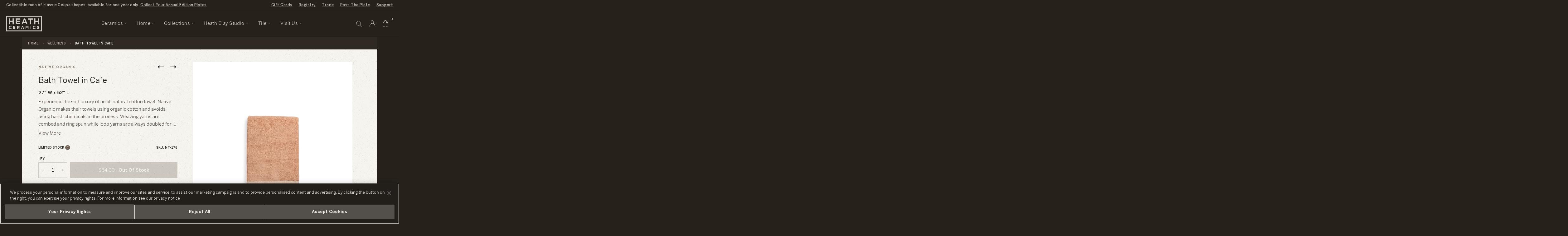

--- FILE ---
content_type: text/html; charset=utf-8
request_url: https://www.heathceramics.com/collections/wellness/products/bath-towel-cafe
body_size: 61194
content:
<!doctype html>
<html lang="en" class="no-js">
	<head>
		
  <!-- OneTrust Cookies Consent Notice start for heathceramics.com -->
  <script src="https://cdn.cookielaw.org/scripttemplates/otSDKStub.js"  type="text/javascript" charset="UTF-8" data-domain-script="cfd01758-3e15-4e6b-aed3-36c04e0522b6"></script>
  <script type="text/javascript">
    function OptanonWrapper() {
      getOnetrustFooterHeight()
      window.Shopify.loadFeatures([{
          name: 'consent-tracking-api',
          version: '0.1',
        }],
        error => {
          if (error) {
            console.error(error);
          } else {
            updateShopifyCustomerPrivacy();
          }
        },
      );
    }

    function updateShopifyCustomerPrivacy() {
      if (typeof window.Shopify.customerPrivacy !== 'undefined') {
        var consent = {
          analytics: window.OnetrustActiveGroups.includes('C0002'),
          marketing: window.OnetrustActiveGroups.includes('C0004'),
          preferences: window.OnetrustActiveGroups.includes('C0003'),
          sale_of_data: window.OnetrustActiveGroups.includes('C0002') && window.OnetrustActiveGroups.includes('C0004') && window.OnetrustActiveGroups.includes('C0005'),
        }
        window.Shopify.customerPrivacy.setTrackingConsent(consent, () => console.log('Consent captured', consent));
      }
    }

    // Update the css variable with the height of the footer element
    function getOnetrustFooterHeight(fromTimeout) {
      var isActive = false
      if(window.OneTrust !== undefined) {
        isActive = !window.OneTrust.IsAlertBoxClosedAndValid()
      }
      document.body.classList.toggle('onetrust-footer', isActive)
      var wrapper = document.getElementById('onetrust-banner-sdk')
      console.log('onetrust', {isActive, wrapper, fromTimeout})
      if(wrapper) {
        var root = document.querySelector(':root')
        root.style.setProperty('--onetrust-footer-height', wrapper.offsetHeight + 'px');
      }
      if(fromTimeout !== true) {
        setTimeout(() => getOnetrustFooterHeight(true), 500)
      }
    }

    // Keep watching for changes to the footer element being visible or resizing
    document.addEventListener('DOMContentLoaded', getOnetrustFooterHeight)
    window.addEventListener('load', getOnetrustFooterHeight)
    window.addEventListener('resize', getOnetrustFooterHeight)
  </script>
  <!-- OneTrust Cookies Consent Notice end for heathceramics.com -->
  <style>
    :root {
      --onetrust-footer-height: 0px;
    }
    body.onetrust-footer .userway_buttons_wrapper {
      bottom: calc(var(--onetrust-footer-height, 0px) + 13px) !important;
    }
    body.onetrust-footer #preview-bar-iframe {
      bottom: var(--onetrust-footer-height, 0px) !important;
    }
    #onetrust-consent-sdk #onetrust-banner-sdk .ot-sdk-container {
      width: 100% !important;
    }
    #onetrust-consent-sdk #onetrust-banner-sdk #onetrust-group-container {
      width: 100% !important;
    }
    #onetrust-consent-sdk #onetrust-banner-sdk #onetrust-button-group-parent {
      width: 100% !important;
      padding: 0 !important;
      padding: 0 15px 15px 15px !important;
      margin: 0 !important;
      box-sizing: border-box;
      position: static !important;
      left: auto !important;
      top: auto !important;
      transform: none !important;
    }
    #onetrust-consent-sdk #onetrust-banner-sdk .ot-sdk-row {
      display: flex !important;
      flex-direction: column !important;
    }
    #onetrust-consent-sdk #onetrust-banner-sdk #onetrust-policy {
      margin-right: 45px;
    }
    #onetrust-consent-sdk #onetrust-banner-sdk #onetrust-button-group-parent #onetrust-button-group {
      display: flex !important;
      flex-direction: column;
      justify-content: space-evenly;
      margin: 0 !important;
      padding: 0 !important;
      width: 100% !important;
      gap: 10px;
    }
    #onetrust-consent-sdk #onetrust-banner-sdk #onetrust-button-group-parent #onetrust-button-group button {
      display: block !important;
      width: 100%;
      margin: 0 !important;
      padding: 15px 10px !important;
    }

    @media only screen and (min-width: 897px) {
      #onetrust-consent-sdk #onetrust-banner-sdk #onetrust-close-btn-container {
        top: 25% !important;
      }
    }

    @media only screen and (min-width: 769px) {
      #onetrust-consent-sdk #onetrust-banner-sdk #onetrust-button-group-parent #onetrust-button-group {
        flex-direction: row;
      }
    }

    @media only screen and (min-width: 1400px) {
      #onetrust-consent-sdk #onetrust-banner-sdk .ot-sdk-row {
        flex-direction: row !important;
      }
      #onetrust-consent-sdk #onetrust-banner-sdk #onetrust-button-group-parent {
        padding-top: 15px !important;
        padding-right: 45px !important;
        display: flex;
        max-width: 650px;
      }
      #onetrust-consent-sdk #onetrust-banner-sdk #onetrust-close-btn-container {
        top: 50% !important;
      }
    }
  </style>



		<!-- Basic page needs ================================================== -->
		<meta charset="utf-8">
		<meta http-equiv="X-UA-Compatible" content="IE=edge,chrome=1">
		<meta name="google-site-verification" content="-5mpcJzXsNk37Vibr_FKoyAdLsk_Cu_zx8glY5hFK5U" />
		<meta name="google-site-verification" content="BF15Y0_80oXUA5Bm7YmROnXc8m8c2VTQHtxi38-AgeQ" />
		<meta name="facebook-domain-verification" content="cskav4raaycjuzkiaenghzu520gjpk" />

		<script
			src="https://cdn.jsdelivr.net/npm/@statsig/js-client@3/build/statsig-js-client+session-replay+web-analytics.min.js"
			crossorigin="anonymous"
		></script>
		<script src="https://resale-value-widget.treet.co/resale-value-widget-loader.js" defer></script>

		<link rel="shortcut icon" href="//www.heathceramics.com/cdn/shop/t/66/assets/favicon.ico?v=183347632071304480101656630042" type="image/x-icon" />

		
<script type="text/javascript" id="register_redirect" class="optanon-category-C0001">
	(function() {
		var returnTo = localStorage.getItem('return_to')
		registering = localStorage.getItem('registering')
		
			// If return_to is set but registering is not, then we can remove return_to since it is no longer needed
			if(returnTo && !registering) {
				localStorage.removeItem('return_to')
			}
		
	})()
</script>





	
	
	<script>
		// Coupe variant redirect correction
		var variantCorrections = {
			'5443550183457': '41314031665239', '6797521911841': '41314031698007', '6797521977377': '41314031599703',
			'40195253633111': '41314032091223', '6797522010145': '41314031927383', '6797522075681': '41314031566935',
			'7394466463777': '41314031632471', '12251922006039': '41314032058455', '6797522141217': '41314031534167',
			'12251920597015': '41314031960151', '6797522337825': '41314031894615', '12251881963543': '41314031992919',
			'39674228441175': '41314031861847', '6797522436129': '41314031829079', '12251885207575': '41314031763543',
			'40195810426967': '41314032123991', '12251881701399': '41314032025687', '12251923644439': '41314031796311',
			'12251922989079': '41314031730775', '6857389342753': '41314030714967', '6857411821601': '41314030780503',
			'6857411887137': '41314030649431', '40195256418391': '41314031468631', '6857411919905': '41314031239255',
			'6857411985441': '41314030583895', '12248396070935': '41314030682199', '12248520720407': '41314031435863',
			'6857412050977': '41314030551127', '12248514232343': '41314031337559', '6857412149281': '41314031173719',
			'12248366153751': '41314031370327', '39674258882647': '41314031108183', '6857412182049': '41314031042647',
			'12248343347223': '41314031403095', '12248380178455': '41314030911575', '40195812458583': '41314031501399',
			'12248557486103': '41314030977111', '12248552308759': '41314030846039', '7008420692001': '41314030813271',
			'7008420790305': '41314030878807', '7008420855841': '41314030747735', '7008420888609': '41314031140951',
			'7008420954145': '41314030616663', '7008421019681': '41313831321687', '7008421052449': '41314031075415',
			'12244211957783': '41314031272023', '7008421085217': '41314031009879', '12244249247767': '41314031206487',
			'7394190491681': '41314030944343', '40195805478999': '41314031304791', '7008976994337': '41314032255063',
			'7009002324001': '41314032287831', '7009002389537': '41314032418903', '7009002455073': '41314032189527',
			'7009002520609': '41314032156759', '7009002553377': '41314032386135', '12248635539479': '41314032484439',
			'7009002586145': '41314032353367', '12248902991895': '41314032320599', '40195804725335': '41314032517207',
			'12248588976151': '41314032451671', '7009002618913': '41314032222295'
		}
		var url = new URL(window.location)
		if(url.searchParams.has('variant') && Object.keys(variantCorrections).includes(url.searchParams.get('variant'))) {
			url.searchParams.set('variant', variantCorrections[url.searchParams.get('variant')])
			window.location.href = String(url)
		}

	</script>

		
<script class="optanon-category-C0001">
    var MAMItems = [];
</script>
		<script src="https://cdn.userway.org/widget.js" data-account="Y5omNSnJt6"></script>
		<script>
  window.registryTranslations = {
    shipallMessage: "\u003cspan\u003eYou're buying gifts for \u003ca class=\"cart-message__link\" href=\"\/apps\/registry\/\u003c%= id %\u003e\"\u003e\u003c%= title %\u003e\u003c\/a\u003e. All items in your cart will be given to the lucky recipients.\u003c\/span\u003e",
    saveallMessage: "\u003cspan\u003eYou're buying gifts for \u003ca class=\"cart-message__link\" href=\"\/apps\/registry\/\u003c%= id %\u003e\"\u003e\u003c%= title %\u003e\u003c\/a\u003e. All items in your cart will be given to the lucky recipients.\u003c\/span\u003e",
  }
</script>

		<!-- Title and description ================================================== -->
		<title>
		Bath Towel in Cafe &ndash; Heath Ceramics
		</title>

		<!-- Global site tag (gtag.js) - Google AdWords: 572909340 -->
		<script type="text/plain" class="optanon-category-C0004" async src="https://www.googletagmanager.com/gtag/js?id=AW-572909340"></script>
		<script type="text/plain" class="optanon-category-C0004">
		window.dataLayer = window.dataLayer || [];
		function gtag(){dataLayer.push(arguments);}
		gtag('js', new Date());
		gtag('config', 'AW-572909340');
		</script>

		<!-- Google Tag Manager -->
		<script type="text/plain" class="optanon-category-C0002-C0003">(function(w,d,s,l,i){w[l]=w[l]||[];w[l].push({'gtm.start':
		new Date().getTime(),event:'gtm.js'});var f=d.getElementsByTagName(s)[0],
		j=d.createElement(s),dl=l!='dataLayer'?'&l='+l:'';j.async=true;j.src=
		'https://www.googletagmanager.com/gtm.js?id='+i+dl;f.parentNode.insertBefore(j,f);
		})(window,document,'script','dataLayer','GTM-NQ8TXPX');</script>
		<!-- End Google Tag Manager -->

		
		<meta name="description" content="Experience the soft luxury of an all natural cotton towel. Native Organic makes their towels using organic cotton and avoids using harsh chemicals in the process. Weaving yarns are combed and ring spun while loop yarns are always doubled for strength and a softer hand. A perfect way to round out your bath routine.">
		

		<!-- Helpers ================================================== -->
		<!-- /snippets/social-meta-tags.liquid -->


	<meta property="og:type" content="product">
	<meta property="og:title" content="Bath Towel in Cafe">
	
		<meta property="og:image" content="http://www.heathceramics.com/cdn/shop/products/NT-176-Bath-Towel-in-Cafe_grande.jpg?v=1623350715">
		<meta property="og:image:secure_url" content="https://www.heathceramics.com/cdn/shop/products/NT-176-Bath-Towel-in-Cafe_grande.jpg?v=1623350715">
	
	<meta property="og:description" content="Experience the soft luxury of an all natural cotton towel. Native Organic makes their towels using organic cotton and avoids using harsh chemicals in the process. Weaving yarns are combed and ring spun while loop yarns are always doubled for strength and a softer hand. A perfect way to round out your bath routine.">
	<meta property="og:price:amount" content="64.00">
	<meta property="og:price:currency" content="USD">

<meta property="og:url" content="https://www.heathceramics.com/products/bath-towel-cafe">
<meta property="og:site_name" content="Heath Ceramics">



	<meta name="twitter:site" content="@heathceramics">


	<meta name="twitter:card" content="summary">


	<meta name="twitter:title" content="Bath Towel in Cafe">
	<meta name="twitter:description" content="Experience the soft luxury of an all natural cotton towel. Native Organic makes their towels using organic cotton and avoids using harsh chemicals in the process. Weaving yarns are combed and ring spu">
	<meta name="twitter:image" content="https://www.heathceramics.com/cdn/shop/products/NT-176-Bath-Towel-in-Cafe_grande.jpg?v=1623350715">
	<meta name="twitter:image:width" content="600">
	<meta name="twitter:image:height" content="600">


		<link rel="canonical" href="https://www.heathceramics.com/products/bath-towel-cafe">
		<meta name="viewport" content="width=device-width, initial-scale=1.0, viewport-fit=cover">
		<meta name="theme-color" content="">

		<!-- CSS ================================================== -->
		<link href="//www.heathceramics.com/cdn/shop/t/66/assets/style.css?v=15751604084378082991759862588" rel="stylesheet" type="text/css" media="all" />
		<link href="//www.heathceramics.com/cdn/shop/t/66/assets/prefixer-overrides.css?v=23194022924164950121656630105" rel="stylesheet" type="text/css" media="all" />


		<!-- Header hook for plugins ================================================== -->
		<script>window.performance && window.performance.mark && window.performance.mark('shopify.content_for_header.start');</script><meta name="robots" content="noindex,nofollow">
<meta name="google-site-verification" content="v8nOgU40WY-KfR6VlSL24kgS47otZjfNe7C4GPI8k3o">
<meta id="shopify-digital-wallet" name="shopify-digital-wallet" content="/21167717/digital_wallets/dialog">
<meta name="shopify-requires-components" content="true" product-ids="7292721299543,7294548443223,7294699372631,7297085767767,7297202749527,7297203929175,7297206354007,7297206812759,7297207042135,7297207500887,7297207861335,7297207959639,7297208320087,7297210548311,7297213235287,7297213988951,7297214840919,7297215397975,7298536276055,7298545614935,7298550071383,7298554003543,7298558066775,7298562588759,7298570453079,7301085036631,7301106171991,7301160173655,7301162041431,7301347377239,7301350260823,7301355634775,7301364580439,7301364973655,7301365629015,7301487067223,7301489524823,7301496864855,7314824200279,7314899337303,7318494314583,7318560145495,7318588784727,7420090843223,7426639593559,7427072426071,7427084615767">
<meta name="shopify-checkout-api-token" content="a011fb11cf6d7248b0d2f4d42b00143e">
<meta id="in-context-paypal-metadata" data-shop-id="21167717" data-venmo-supported="false" data-environment="production" data-locale="en_US" data-paypal-v4="true" data-currency="USD">
<link rel="alternate" type="application/json+oembed" href="https://www.heathceramics.com/products/bath-towel-cafe.oembed">
<script async="async" src="/checkouts/internal/preloads.js?locale=en-US"></script>
<link rel="preconnect" href="https://shop.app" crossorigin="anonymous">
<script async="async" src="https://shop.app/checkouts/internal/preloads.js?locale=en-US&shop_id=21167717" crossorigin="anonymous"></script>
<script id="apple-pay-shop-capabilities" type="application/json">{"shopId":21167717,"countryCode":"US","currencyCode":"USD","merchantCapabilities":["supports3DS"],"merchantId":"gid:\/\/shopify\/Shop\/21167717","merchantName":"Heath Ceramics","requiredBillingContactFields":["postalAddress","email"],"requiredShippingContactFields":["postalAddress","email"],"shippingType":"shipping","supportedNetworks":["visa","masterCard","amex","discover","elo","jcb"],"total":{"type":"pending","label":"Heath Ceramics","amount":"1.00"},"shopifyPaymentsEnabled":true,"supportsSubscriptions":true}</script>
<script id="shopify-features" type="application/json">{"accessToken":"a011fb11cf6d7248b0d2f4d42b00143e","betas":["rich-media-storefront-analytics"],"domain":"www.heathceramics.com","predictiveSearch":true,"shopId":21167717,"locale":"en"}</script>
<script>var Shopify = Shopify || {};
Shopify.shop = "heathceramics.myshopify.com";
Shopify.locale = "en";
Shopify.currency = {"active":"USD","rate":"1.0"};
Shopify.country = "US";
Shopify.theme = {"name":"Heath Ceramics - Live","id":122503528535,"schema_name":null,"schema_version":null,"theme_store_id":796,"role":"main"};
Shopify.theme.handle = "null";
Shopify.theme.style = {"id":null,"handle":null};
Shopify.cdnHost = "www.heathceramics.com/cdn";
Shopify.routes = Shopify.routes || {};
Shopify.routes.root = "/";</script>
<script type="module">!function(o){(o.Shopify=o.Shopify||{}).modules=!0}(window);</script>
<script>!function(o){function n(){var o=[];function n(){o.push(Array.prototype.slice.apply(arguments))}return n.q=o,n}var t=o.Shopify=o.Shopify||{};t.loadFeatures=n(),t.autoloadFeatures=n()}(window);</script>
<script>
  window.ShopifyPay = window.ShopifyPay || {};
  window.ShopifyPay.apiHost = "shop.app\/pay";
  window.ShopifyPay.redirectState = null;
</script>
<script id="shop-js-analytics" type="application/json">{"pageType":"product"}</script>
<script defer="defer" async type="module" src="//www.heathceramics.com/cdn/shopifycloud/shop-js/modules/v2/client.init-shop-cart-sync_C5BV16lS.en.esm.js"></script>
<script defer="defer" async type="module" src="//www.heathceramics.com/cdn/shopifycloud/shop-js/modules/v2/chunk.common_CygWptCX.esm.js"></script>
<script type="module">
  await import("//www.heathceramics.com/cdn/shopifycloud/shop-js/modules/v2/client.init-shop-cart-sync_C5BV16lS.en.esm.js");
await import("//www.heathceramics.com/cdn/shopifycloud/shop-js/modules/v2/chunk.common_CygWptCX.esm.js");

  window.Shopify.SignInWithShop?.initShopCartSync?.({"fedCMEnabled":true,"windoidEnabled":true});

</script>
<script>
  window.Shopify = window.Shopify || {};
  if (!window.Shopify.featureAssets) window.Shopify.featureAssets = {};
  window.Shopify.featureAssets['shop-js'] = {"shop-cart-sync":["modules/v2/client.shop-cart-sync_ZFArdW7E.en.esm.js","modules/v2/chunk.common_CygWptCX.esm.js"],"init-fed-cm":["modules/v2/client.init-fed-cm_CmiC4vf6.en.esm.js","modules/v2/chunk.common_CygWptCX.esm.js"],"shop-button":["modules/v2/client.shop-button_tlx5R9nI.en.esm.js","modules/v2/chunk.common_CygWptCX.esm.js"],"shop-cash-offers":["modules/v2/client.shop-cash-offers_DOA2yAJr.en.esm.js","modules/v2/chunk.common_CygWptCX.esm.js","modules/v2/chunk.modal_D71HUcav.esm.js"],"init-windoid":["modules/v2/client.init-windoid_sURxWdc1.en.esm.js","modules/v2/chunk.common_CygWptCX.esm.js"],"shop-toast-manager":["modules/v2/client.shop-toast-manager_ClPi3nE9.en.esm.js","modules/v2/chunk.common_CygWptCX.esm.js"],"init-shop-email-lookup-coordinator":["modules/v2/client.init-shop-email-lookup-coordinator_B8hsDcYM.en.esm.js","modules/v2/chunk.common_CygWptCX.esm.js"],"init-shop-cart-sync":["modules/v2/client.init-shop-cart-sync_C5BV16lS.en.esm.js","modules/v2/chunk.common_CygWptCX.esm.js"],"avatar":["modules/v2/client.avatar_BTnouDA3.en.esm.js"],"pay-button":["modules/v2/client.pay-button_FdsNuTd3.en.esm.js","modules/v2/chunk.common_CygWptCX.esm.js"],"init-customer-accounts":["modules/v2/client.init-customer-accounts_DxDtT_ad.en.esm.js","modules/v2/client.shop-login-button_C5VAVYt1.en.esm.js","modules/v2/chunk.common_CygWptCX.esm.js","modules/v2/chunk.modal_D71HUcav.esm.js"],"init-shop-for-new-customer-accounts":["modules/v2/client.init-shop-for-new-customer-accounts_ChsxoAhi.en.esm.js","modules/v2/client.shop-login-button_C5VAVYt1.en.esm.js","modules/v2/chunk.common_CygWptCX.esm.js","modules/v2/chunk.modal_D71HUcav.esm.js"],"shop-login-button":["modules/v2/client.shop-login-button_C5VAVYt1.en.esm.js","modules/v2/chunk.common_CygWptCX.esm.js","modules/v2/chunk.modal_D71HUcav.esm.js"],"init-customer-accounts-sign-up":["modules/v2/client.init-customer-accounts-sign-up_CPSyQ0Tj.en.esm.js","modules/v2/client.shop-login-button_C5VAVYt1.en.esm.js","modules/v2/chunk.common_CygWptCX.esm.js","modules/v2/chunk.modal_D71HUcav.esm.js"],"shop-follow-button":["modules/v2/client.shop-follow-button_Cva4Ekp9.en.esm.js","modules/v2/chunk.common_CygWptCX.esm.js","modules/v2/chunk.modal_D71HUcav.esm.js"],"checkout-modal":["modules/v2/client.checkout-modal_BPM8l0SH.en.esm.js","modules/v2/chunk.common_CygWptCX.esm.js","modules/v2/chunk.modal_D71HUcav.esm.js"],"lead-capture":["modules/v2/client.lead-capture_Bi8yE_yS.en.esm.js","modules/v2/chunk.common_CygWptCX.esm.js","modules/v2/chunk.modal_D71HUcav.esm.js"],"shop-login":["modules/v2/client.shop-login_D6lNrXab.en.esm.js","modules/v2/chunk.common_CygWptCX.esm.js","modules/v2/chunk.modal_D71HUcav.esm.js"],"payment-terms":["modules/v2/client.payment-terms_CZxnsJam.en.esm.js","modules/v2/chunk.common_CygWptCX.esm.js","modules/v2/chunk.modal_D71HUcav.esm.js"]};
</script>
<script>(function() {
  var isLoaded = false;
  function asyncLoad() {
    if (isLoaded) return;
    isLoaded = true;
    var urls = ["https:\/\/script.crazyegg.com\/pages\/scripts\/0087\/4356.js?shop=heathceramics.myshopify.com"];
    for (var i = 0; i < urls.length; i++) {
      var s = document.createElement('script');
      s.type = 'text/javascript';
      s.async = true;
      s.src = urls[i];
      var x = document.getElementsByTagName('script')[0];
      x.parentNode.insertBefore(s, x);
    }
  };
  if(window.attachEvent) {
    window.attachEvent('onload', asyncLoad);
  } else {
    window.addEventListener('load', asyncLoad, false);
  }
})();</script>
<script id="__st">var __st={"a":21167717,"offset":-28800,"reqid":"a05d4fb2-fdbd-4a26-9657-5a49781f35ed-1768826757","pageurl":"www.heathceramics.com\/collections\/wellness\/products\/bath-towel-cafe","u":"653218541411","p":"product","rtyp":"product","rid":6568851767383};</script>
<script>window.ShopifyPaypalV4VisibilityTracking = true;</script>
<script id="captcha-bootstrap">!function(){'use strict';const t='contact',e='account',n='new_comment',o=[[t,t],['blogs',n],['comments',n],[t,'customer']],c=[[e,'customer_login'],[e,'guest_login'],[e,'recover_customer_password'],[e,'create_customer']],r=t=>t.map((([t,e])=>`form[action*='/${t}']:not([data-nocaptcha='true']) input[name='form_type'][value='${e}']`)).join(','),a=t=>()=>t?[...document.querySelectorAll(t)].map((t=>t.form)):[];function s(){const t=[...o],e=r(t);return a(e)}const i='password',u='form_key',d=['recaptcha-v3-token','g-recaptcha-response','h-captcha-response',i],f=()=>{try{return window.sessionStorage}catch{return}},m='__shopify_v',_=t=>t.elements[u];function p(t,e,n=!1){try{const o=window.sessionStorage,c=JSON.parse(o.getItem(e)),{data:r}=function(t){const{data:e,action:n}=t;return t[m]||n?{data:e,action:n}:{data:t,action:n}}(c);for(const[e,n]of Object.entries(r))t.elements[e]&&(t.elements[e].value=n);n&&o.removeItem(e)}catch(o){console.error('form repopulation failed',{error:o})}}const l='form_type',E='cptcha';function T(t){t.dataset[E]=!0}const w=window,h=w.document,L='Shopify',v='ce_forms',y='captcha';let A=!1;((t,e)=>{const n=(g='f06e6c50-85a8-45c8-87d0-21a2b65856fe',I='https://cdn.shopify.com/shopifycloud/storefront-forms-hcaptcha/ce_storefront_forms_captcha_hcaptcha.v1.5.2.iife.js',D={infoText:'Protected by hCaptcha',privacyText:'Privacy',termsText:'Terms'},(t,e,n)=>{const o=w[L][v],c=o.bindForm;if(c)return c(t,g,e,D).then(n);var r;o.q.push([[t,g,e,D],n]),r=I,A||(h.body.append(Object.assign(h.createElement('script'),{id:'captcha-provider',async:!0,src:r})),A=!0)});var g,I,D;w[L]=w[L]||{},w[L][v]=w[L][v]||{},w[L][v].q=[],w[L][y]=w[L][y]||{},w[L][y].protect=function(t,e){n(t,void 0,e),T(t)},Object.freeze(w[L][y]),function(t,e,n,w,h,L){const[v,y,A,g]=function(t,e,n){const i=e?o:[],u=t?c:[],d=[...i,...u],f=r(d),m=r(i),_=r(d.filter((([t,e])=>n.includes(e))));return[a(f),a(m),a(_),s()]}(w,h,L),I=t=>{const e=t.target;return e instanceof HTMLFormElement?e:e&&e.form},D=t=>v().includes(t);t.addEventListener('submit',(t=>{const e=I(t);if(!e)return;const n=D(e)&&!e.dataset.hcaptchaBound&&!e.dataset.recaptchaBound,o=_(e),c=g().includes(e)&&(!o||!o.value);(n||c)&&t.preventDefault(),c&&!n&&(function(t){try{if(!f())return;!function(t){const e=f();if(!e)return;const n=_(t);if(!n)return;const o=n.value;o&&e.removeItem(o)}(t);const e=Array.from(Array(32),(()=>Math.random().toString(36)[2])).join('');!function(t,e){_(t)||t.append(Object.assign(document.createElement('input'),{type:'hidden',name:u})),t.elements[u].value=e}(t,e),function(t,e){const n=f();if(!n)return;const o=[...t.querySelectorAll(`input[type='${i}']`)].map((({name:t})=>t)),c=[...d,...o],r={};for(const[a,s]of new FormData(t).entries())c.includes(a)||(r[a]=s);n.setItem(e,JSON.stringify({[m]:1,action:t.action,data:r}))}(t,e)}catch(e){console.error('failed to persist form',e)}}(e),e.submit())}));const S=(t,e)=>{t&&!t.dataset[E]&&(n(t,e.some((e=>e===t))),T(t))};for(const o of['focusin','change'])t.addEventListener(o,(t=>{const e=I(t);D(e)&&S(e,y())}));const B=e.get('form_key'),M=e.get(l),P=B&&M;t.addEventListener('DOMContentLoaded',(()=>{const t=y();if(P)for(const e of t)e.elements[l].value===M&&p(e,B);[...new Set([...A(),...v().filter((t=>'true'===t.dataset.shopifyCaptcha))])].forEach((e=>S(e,t)))}))}(h,new URLSearchParams(w.location.search),n,t,e,['guest_login'])})(!0,!0)}();</script>
<script integrity="sha256-4kQ18oKyAcykRKYeNunJcIwy7WH5gtpwJnB7kiuLZ1E=" data-source-attribution="shopify.loadfeatures" defer="defer" src="//www.heathceramics.com/cdn/shopifycloud/storefront/assets/storefront/load_feature-a0a9edcb.js" crossorigin="anonymous"></script>
<script crossorigin="anonymous" defer="defer" src="//www.heathceramics.com/cdn/shopifycloud/storefront/assets/shopify_pay/storefront-65b4c6d7.js?v=20250812"></script>
<script data-source-attribution="shopify.dynamic_checkout.dynamic.init">var Shopify=Shopify||{};Shopify.PaymentButton=Shopify.PaymentButton||{isStorefrontPortableWallets:!0,init:function(){window.Shopify.PaymentButton.init=function(){};var t=document.createElement("script");t.src="https://www.heathceramics.com/cdn/shopifycloud/portable-wallets/latest/portable-wallets.en.js",t.type="module",document.head.appendChild(t)}};
</script>
<script data-source-attribution="shopify.dynamic_checkout.buyer_consent">
  function portableWalletsHideBuyerConsent(e){var t=document.getElementById("shopify-buyer-consent"),n=document.getElementById("shopify-subscription-policy-button");t&&n&&(t.classList.add("hidden"),t.setAttribute("aria-hidden","true"),n.removeEventListener("click",e))}function portableWalletsShowBuyerConsent(e){var t=document.getElementById("shopify-buyer-consent"),n=document.getElementById("shopify-subscription-policy-button");t&&n&&(t.classList.remove("hidden"),t.removeAttribute("aria-hidden"),n.addEventListener("click",e))}window.Shopify?.PaymentButton&&(window.Shopify.PaymentButton.hideBuyerConsent=portableWalletsHideBuyerConsent,window.Shopify.PaymentButton.showBuyerConsent=portableWalletsShowBuyerConsent);
</script>
<script data-source-attribution="shopify.dynamic_checkout.cart.bootstrap">document.addEventListener("DOMContentLoaded",(function(){function t(){return document.querySelector("shopify-accelerated-checkout-cart, shopify-accelerated-checkout")}if(t())Shopify.PaymentButton.init();else{new MutationObserver((function(e,n){t()&&(Shopify.PaymentButton.init(),n.disconnect())})).observe(document.body,{childList:!0,subtree:!0})}}));
</script>
<link id="shopify-accelerated-checkout-styles" rel="stylesheet" media="screen" href="https://www.heathceramics.com/cdn/shopifycloud/portable-wallets/latest/accelerated-checkout-backwards-compat.css" crossorigin="anonymous">
<style id="shopify-accelerated-checkout-cart">
        #shopify-buyer-consent {
  margin-top: 1em;
  display: inline-block;
  width: 100%;
}

#shopify-buyer-consent.hidden {
  display: none;
}

#shopify-subscription-policy-button {
  background: none;
  border: none;
  padding: 0;
  text-decoration: underline;
  font-size: inherit;
  cursor: pointer;
}

#shopify-subscription-policy-button::before {
  box-shadow: none;
}

      </style>

<script>window.performance && window.performance.mark && window.performance.mark('shopify.content_for_header.end');</script>

		<script class="optanon-category-C0001" src="https://cdn.jsdelivr.net/npm/vanilla-lazyload@12.4.0/dist/lazyload.min.js" async></script>

		<script class="optanon-category-C0001" src="//ajax.googleapis.com/ajax/libs/jquery/1.12.4/jquery.min.js"></script>

		
		<script class="optanon-category-C0001" src="//www.heathceramics.com/cdn/shopifycloud/storefront/assets/themes_support/shopify_common-5f594365.js"></script>

		<!-- js / liquid objects -->
		
		
		<!--  -->

		<link rel="preconnect" href="https://www.bugherd.com">
		<script type="text/plain" class="optanon-category-C0003">
		(function (d, t) {
		  var bh = d.createElement(t), s = d.getElementsByTagName(t)[0];
		  bh.type = 'text/javascript';
		  bh.src = 'https://www.bugherd.com/sidebarv2.js?apikey=fyrvhh8cjzgsvwuuund7yw';
		  s.parentNode.insertBefore(bh, s);
		  })(document, 'script');
		</script>


		<!-- virtual registry gift reggie, ignoring scripts from blocks app -->
		<script type="text/plain" class="optanon-category-C0001 blocks-ignore" src="//www.heathceramics.com/cdn/shop/t/66/assets/giftreggie.js?v=78800474182176505641656630045"></script>
		<script type="text/plain" class="optanon-category-C0001 blocks-ignore" src="//www.heathceramics.com/cdn/shop/t/66/assets/registry_info.js?v=167953854667947598751656630116"></script>
		<link rel="stylesheet" href="//www.heathceramics.com/cdn/shop/t/66/assets/gift_reggie-styles.css?v=143575838855966337681656630184">

		<!-- prevent reloading pages due to reggie -->
		<script class="optanon-category-C0001">
			// dont remove using this for other cookies on the site
			// like for notifications or newsletters
			function getCookie(name) {
				var re = new RegExp(name + "=([^;]+)");
				var value = re.exec(document.cookie);
				return (value != null) ? unescape(value[1]) : null;
			}

			
			RegistryQuickSearch = {
				baseURL: "https:\/\/heath-registry-prod.thinkpivot.io\/",
				path: '/public/api/quicksearch'
			}
			var RegistryMeta = {
				shippingVariant: 41159353630807
			}

		</script>
		<!-- / -->

	<!-- BEGIN app block: shopify://apps/stape-conversion-tracking/blocks/gtm/7e13c847-7971-409d-8fe0-29ec14d5f048 --><script>
  window.lsData = {};
  window.dataLayer = window.dataLayer || [];
  window.addEventListener("message", (event) => {
    if (event.data?.event) {
      window.dataLayer.push(event.data);
    }
  });
  window.dataShopStape = {
    shop: "www.heathceramics.com",
    shopId: "21167717",
  }
</script>

<!-- END app block --><!-- BEGIN app block: shopify://apps/klaviyo-email-marketing-sms/blocks/klaviyo-onsite-embed/2632fe16-c075-4321-a88b-50b567f42507 -->












  <script async src="https://static.klaviyo.com/onsite/js/QWpe9B/klaviyo.js?company_id=QWpe9B"></script>
  <script>!function(){if(!window.klaviyo){window._klOnsite=window._klOnsite||[];try{window.klaviyo=new Proxy({},{get:function(n,i){return"push"===i?function(){var n;(n=window._klOnsite).push.apply(n,arguments)}:function(){for(var n=arguments.length,o=new Array(n),w=0;w<n;w++)o[w]=arguments[w];var t="function"==typeof o[o.length-1]?o.pop():void 0,e=new Promise((function(n){window._klOnsite.push([i].concat(o,[function(i){t&&t(i),n(i)}]))}));return e}}})}catch(n){window.klaviyo=window.klaviyo||[],window.klaviyo.push=function(){var n;(n=window._klOnsite).push.apply(n,arguments)}}}}();</script>

  
    <script id="viewed_product">
      if (item == null) {
        var _learnq = _learnq || [];

        var MetafieldReviews = null
        var MetafieldYotpoRating = null
        var MetafieldYotpoCount = null
        var MetafieldLooxRating = null
        var MetafieldLooxCount = null
        var okendoProduct = null
        var okendoProductReviewCount = null
        var okendoProductReviewAverageValue = null
        try {
          // The following fields are used for Customer Hub recently viewed in order to add reviews.
          // This information is not part of __kla_viewed. Instead, it is part of __kla_viewed_reviewed_items
          MetafieldReviews = {};
          MetafieldYotpoRating = null
          MetafieldYotpoCount = null
          MetafieldLooxRating = null
          MetafieldLooxCount = null

          okendoProduct = null
          // If the okendo metafield is not legacy, it will error, which then requires the new json formatted data
          if (okendoProduct && 'error' in okendoProduct) {
            okendoProduct = null
          }
          okendoProductReviewCount = okendoProduct ? okendoProduct.reviewCount : null
          okendoProductReviewAverageValue = okendoProduct ? okendoProduct.reviewAverageValue : null
        } catch (error) {
          console.error('Error in Klaviyo onsite reviews tracking:', error);
        }

        var item = {
          Name: "Bath Towel in Cafe",
          ProductID: 6568851767383,
          Categories: ["Items Eligible for Discount","Wellness"],
          ImageURL: "https://www.heathceramics.com/cdn/shop/products/NT-176-Bath-Towel-in-Cafe_grande.jpg?v=1623350715",
          URL: "https://www.heathceramics.com/products/bath-towel-cafe",
          Brand: "Native Organic",
          Price: "$64.00",
          Value: "64.00",
          CompareAtPrice: "$0.00"
        };
        _learnq.push(['track', 'Viewed Product', item]);
        _learnq.push(['trackViewedItem', {
          Title: item.Name,
          ItemId: item.ProductID,
          Categories: item.Categories,
          ImageUrl: item.ImageURL,
          Url: item.URL,
          Metadata: {
            Brand: item.Brand,
            Price: item.Price,
            Value: item.Value,
            CompareAtPrice: item.CompareAtPrice
          },
          metafields:{
            reviews: MetafieldReviews,
            yotpo:{
              rating: MetafieldYotpoRating,
              count: MetafieldYotpoCount,
            },
            loox:{
              rating: MetafieldLooxRating,
              count: MetafieldLooxCount,
            },
            okendo: {
              rating: okendoProductReviewAverageValue,
              count: okendoProductReviewCount,
            }
          }
        }]);
      }
    </script>
  




  <script>
    window.klaviyoReviewsProductDesignMode = false
  </script>







<!-- END app block --><script src="https://cdn.shopify.com/extensions/019b8ed3-90b4-7b95-8e01-aa6b35f1be2e/stape-remix-29/assets/widget.js" type="text/javascript" defer="defer"></script>
<link href="https://monorail-edge.shopifysvc.com" rel="dns-prefetch">
<script>(function(){if ("sendBeacon" in navigator && "performance" in window) {try {var session_token_from_headers = performance.getEntriesByType('navigation')[0].serverTiming.find(x => x.name == '_s').description;} catch {var session_token_from_headers = undefined;}var session_cookie_matches = document.cookie.match(/_shopify_s=([^;]*)/);var session_token_from_cookie = session_cookie_matches && session_cookie_matches.length === 2 ? session_cookie_matches[1] : "";var session_token = session_token_from_headers || session_token_from_cookie || "";function handle_abandonment_event(e) {var entries = performance.getEntries().filter(function(entry) {return /monorail-edge.shopifysvc.com/.test(entry.name);});if (!window.abandonment_tracked && entries.length === 0) {window.abandonment_tracked = true;var currentMs = Date.now();var navigation_start = performance.timing.navigationStart;var payload = {shop_id: 21167717,url: window.location.href,navigation_start,duration: currentMs - navigation_start,session_token,page_type: "product"};window.navigator.sendBeacon("https://monorail-edge.shopifysvc.com/v1/produce", JSON.stringify({schema_id: "online_store_buyer_site_abandonment/1.1",payload: payload,metadata: {event_created_at_ms: currentMs,event_sent_at_ms: currentMs}}));}}window.addEventListener('pagehide', handle_abandonment_event);}}());</script>
<script id="web-pixels-manager-setup">(function e(e,d,r,n,o){if(void 0===o&&(o={}),!Boolean(null===(a=null===(i=window.Shopify)||void 0===i?void 0:i.analytics)||void 0===a?void 0:a.replayQueue)){var i,a;window.Shopify=window.Shopify||{};var t=window.Shopify;t.analytics=t.analytics||{};var s=t.analytics;s.replayQueue=[],s.publish=function(e,d,r){return s.replayQueue.push([e,d,r]),!0};try{self.performance.mark("wpm:start")}catch(e){}var l=function(){var e={modern:/Edge?\/(1{2}[4-9]|1[2-9]\d|[2-9]\d{2}|\d{4,})\.\d+(\.\d+|)|Firefox\/(1{2}[4-9]|1[2-9]\d|[2-9]\d{2}|\d{4,})\.\d+(\.\d+|)|Chrom(ium|e)\/(9{2}|\d{3,})\.\d+(\.\d+|)|(Maci|X1{2}).+ Version\/(15\.\d+|(1[6-9]|[2-9]\d|\d{3,})\.\d+)([,.]\d+|)( \(\w+\)|)( Mobile\/\w+|) Safari\/|Chrome.+OPR\/(9{2}|\d{3,})\.\d+\.\d+|(CPU[ +]OS|iPhone[ +]OS|CPU[ +]iPhone|CPU IPhone OS|CPU iPad OS)[ +]+(15[._]\d+|(1[6-9]|[2-9]\d|\d{3,})[._]\d+)([._]\d+|)|Android:?[ /-](13[3-9]|1[4-9]\d|[2-9]\d{2}|\d{4,})(\.\d+|)(\.\d+|)|Android.+Firefox\/(13[5-9]|1[4-9]\d|[2-9]\d{2}|\d{4,})\.\d+(\.\d+|)|Android.+Chrom(ium|e)\/(13[3-9]|1[4-9]\d|[2-9]\d{2}|\d{4,})\.\d+(\.\d+|)|SamsungBrowser\/([2-9]\d|\d{3,})\.\d+/,legacy:/Edge?\/(1[6-9]|[2-9]\d|\d{3,})\.\d+(\.\d+|)|Firefox\/(5[4-9]|[6-9]\d|\d{3,})\.\d+(\.\d+|)|Chrom(ium|e)\/(5[1-9]|[6-9]\d|\d{3,})\.\d+(\.\d+|)([\d.]+$|.*Safari\/(?![\d.]+ Edge\/[\d.]+$))|(Maci|X1{2}).+ Version\/(10\.\d+|(1[1-9]|[2-9]\d|\d{3,})\.\d+)([,.]\d+|)( \(\w+\)|)( Mobile\/\w+|) Safari\/|Chrome.+OPR\/(3[89]|[4-9]\d|\d{3,})\.\d+\.\d+|(CPU[ +]OS|iPhone[ +]OS|CPU[ +]iPhone|CPU IPhone OS|CPU iPad OS)[ +]+(10[._]\d+|(1[1-9]|[2-9]\d|\d{3,})[._]\d+)([._]\d+|)|Android:?[ /-](13[3-9]|1[4-9]\d|[2-9]\d{2}|\d{4,})(\.\d+|)(\.\d+|)|Mobile Safari.+OPR\/([89]\d|\d{3,})\.\d+\.\d+|Android.+Firefox\/(13[5-9]|1[4-9]\d|[2-9]\d{2}|\d{4,})\.\d+(\.\d+|)|Android.+Chrom(ium|e)\/(13[3-9]|1[4-9]\d|[2-9]\d{2}|\d{4,})\.\d+(\.\d+|)|Android.+(UC? ?Browser|UCWEB|U3)[ /]?(15\.([5-9]|\d{2,})|(1[6-9]|[2-9]\d|\d{3,})\.\d+)\.\d+|SamsungBrowser\/(5\.\d+|([6-9]|\d{2,})\.\d+)|Android.+MQ{2}Browser\/(14(\.(9|\d{2,})|)|(1[5-9]|[2-9]\d|\d{3,})(\.\d+|))(\.\d+|)|K[Aa][Ii]OS\/(3\.\d+|([4-9]|\d{2,})\.\d+)(\.\d+|)/},d=e.modern,r=e.legacy,n=navigator.userAgent;return n.match(d)?"modern":n.match(r)?"legacy":"unknown"}(),u="modern"===l?"modern":"legacy",c=(null!=n?n:{modern:"",legacy:""})[u],f=function(e){return[e.baseUrl,"/wpm","/b",e.hashVersion,"modern"===e.buildTarget?"m":"l",".js"].join("")}({baseUrl:d,hashVersion:r,buildTarget:u}),m=function(e){var d=e.version,r=e.bundleTarget,n=e.surface,o=e.pageUrl,i=e.monorailEndpoint;return{emit:function(e){var a=e.status,t=e.errorMsg,s=(new Date).getTime(),l=JSON.stringify({metadata:{event_sent_at_ms:s},events:[{schema_id:"web_pixels_manager_load/3.1",payload:{version:d,bundle_target:r,page_url:o,status:a,surface:n,error_msg:t},metadata:{event_created_at_ms:s}}]});if(!i)return console&&console.warn&&console.warn("[Web Pixels Manager] No Monorail endpoint provided, skipping logging."),!1;try{return self.navigator.sendBeacon.bind(self.navigator)(i,l)}catch(e){}var u=new XMLHttpRequest;try{return u.open("POST",i,!0),u.setRequestHeader("Content-Type","text/plain"),u.send(l),!0}catch(e){return console&&console.warn&&console.warn("[Web Pixels Manager] Got an unhandled error while logging to Monorail."),!1}}}}({version:r,bundleTarget:l,surface:e.surface,pageUrl:self.location.href,monorailEndpoint:e.monorailEndpoint});try{o.browserTarget=l,function(e){var d=e.src,r=e.async,n=void 0===r||r,o=e.onload,i=e.onerror,a=e.sri,t=e.scriptDataAttributes,s=void 0===t?{}:t,l=document.createElement("script"),u=document.querySelector("head"),c=document.querySelector("body");if(l.async=n,l.src=d,a&&(l.integrity=a,l.crossOrigin="anonymous"),s)for(var f in s)if(Object.prototype.hasOwnProperty.call(s,f))try{l.dataset[f]=s[f]}catch(e){}if(o&&l.addEventListener("load",o),i&&l.addEventListener("error",i),u)u.appendChild(l);else{if(!c)throw new Error("Did not find a head or body element to append the script");c.appendChild(l)}}({src:f,async:!0,onload:function(){if(!function(){var e,d;return Boolean(null===(d=null===(e=window.Shopify)||void 0===e?void 0:e.analytics)||void 0===d?void 0:d.initialized)}()){var d=window.webPixelsManager.init(e)||void 0;if(d){var r=window.Shopify.analytics;r.replayQueue.forEach((function(e){var r=e[0],n=e[1],o=e[2];d.publishCustomEvent(r,n,o)})),r.replayQueue=[],r.publish=d.publishCustomEvent,r.visitor=d.visitor,r.initialized=!0}}},onerror:function(){return m.emit({status:"failed",errorMsg:"".concat(f," has failed to load")})},sri:function(e){var d=/^sha384-[A-Za-z0-9+/=]+$/;return"string"==typeof e&&d.test(e)}(c)?c:"",scriptDataAttributes:o}),m.emit({status:"loading"})}catch(e){m.emit({status:"failed",errorMsg:(null==e?void 0:e.message)||"Unknown error"})}}})({shopId: 21167717,storefrontBaseUrl: "https://www.heathceramics.com",extensionsBaseUrl: "https://extensions.shopifycdn.com/cdn/shopifycloud/web-pixels-manager",monorailEndpoint: "https://monorail-edge.shopifysvc.com/unstable/produce_batch",surface: "storefront-renderer",enabledBetaFlags: ["2dca8a86"],webPixelsConfigList: [{"id":"1038024791","configuration":"{\"accountID\":\"QWpe9B\",\"webPixelConfig\":\"eyJlbmFibGVBZGRlZFRvQ2FydEV2ZW50cyI6IHRydWV9\"}","eventPayloadVersion":"v1","runtimeContext":"STRICT","scriptVersion":"524f6c1ee37bacdca7657a665bdca589","type":"APP","apiClientId":123074,"privacyPurposes":["ANALYTICS","MARKETING"],"dataSharingAdjustments":{"protectedCustomerApprovalScopes":["read_customer_address","read_customer_email","read_customer_name","read_customer_personal_data","read_customer_phone"]}},{"id":"298549335","configuration":"{\"accountID\":\"21167717\"}","eventPayloadVersion":"v1","runtimeContext":"STRICT","scriptVersion":"c0a2ceb098b536858278d481fbeefe60","type":"APP","apiClientId":10250649601,"privacyPurposes":[],"dataSharingAdjustments":{"protectedCustomerApprovalScopes":["read_customer_address","read_customer_email","read_customer_name","read_customer_personal_data","read_customer_phone"]}},{"id":"40763479","configuration":"{\"tagID\":\"2613659869766\"}","eventPayloadVersion":"v1","runtimeContext":"STRICT","scriptVersion":"18031546ee651571ed29edbe71a3550b","type":"APP","apiClientId":3009811,"privacyPurposes":["ANALYTICS","MARKETING","SALE_OF_DATA"],"dataSharingAdjustments":{"protectedCustomerApprovalScopes":["read_customer_address","read_customer_email","read_customer_name","read_customer_personal_data","read_customer_phone"]}},{"id":"39190615","eventPayloadVersion":"1","runtimeContext":"LAX","scriptVersion":"1","type":"CUSTOM","privacyPurposes":["SALE_OF_DATA"],"name":"Stape Checkout "},{"id":"120815703","eventPayloadVersion":"1","runtimeContext":"LAX","scriptVersion":"1","type":"CUSTOM","privacyPurposes":[],"name":"Heath Checkout - Google Events"},{"id":"shopify-app-pixel","configuration":"{}","eventPayloadVersion":"v1","runtimeContext":"STRICT","scriptVersion":"0450","apiClientId":"shopify-pixel","type":"APP","privacyPurposes":["ANALYTICS","MARKETING"]},{"id":"shopify-custom-pixel","eventPayloadVersion":"v1","runtimeContext":"LAX","scriptVersion":"0450","apiClientId":"shopify-pixel","type":"CUSTOM","privacyPurposes":["ANALYTICS","MARKETING"]}],isMerchantRequest: false,initData: {"shop":{"name":"Heath Ceramics","paymentSettings":{"currencyCode":"USD"},"myshopifyDomain":"heathceramics.myshopify.com","countryCode":"US","storefrontUrl":"https:\/\/www.heathceramics.com"},"customer":null,"cart":null,"checkout":null,"productVariants":[{"price":{"amount":64.0,"currencyCode":"USD"},"product":{"title":"Bath Towel in Cafe","vendor":"Native Organic","id":"6568851767383","untranslatedTitle":"Bath Towel in Cafe","url":"\/products\/bath-towel-cafe","type":""},"id":"39328561922135","image":{"src":"\/\/www.heathceramics.com\/cdn\/shop\/products\/NT-176-Bath-Towel-in-Cafe.jpg?v=1623350715"},"sku":"NT-176","title":"Default Title","untranslatedTitle":"Default Title"}],"purchasingCompany":null},},"https://www.heathceramics.com/cdn","fcfee988w5aeb613cpc8e4bc33m6693e112",{"modern":"","legacy":""},{"shopId":"21167717","storefrontBaseUrl":"https:\/\/www.heathceramics.com","extensionBaseUrl":"https:\/\/extensions.shopifycdn.com\/cdn\/shopifycloud\/web-pixels-manager","surface":"storefront-renderer","enabledBetaFlags":"[\"2dca8a86\"]","isMerchantRequest":"false","hashVersion":"fcfee988w5aeb613cpc8e4bc33m6693e112","publish":"custom","events":"[[\"page_viewed\",{}],[\"product_viewed\",{\"productVariant\":{\"price\":{\"amount\":64.0,\"currencyCode\":\"USD\"},\"product\":{\"title\":\"Bath Towel in Cafe\",\"vendor\":\"Native Organic\",\"id\":\"6568851767383\",\"untranslatedTitle\":\"Bath Towel in Cafe\",\"url\":\"\/products\/bath-towel-cafe\",\"type\":\"\"},\"id\":\"39328561922135\",\"image\":{\"src\":\"\/\/www.heathceramics.com\/cdn\/shop\/products\/NT-176-Bath-Towel-in-Cafe.jpg?v=1623350715\"},\"sku\":\"NT-176\",\"title\":\"Default Title\",\"untranslatedTitle\":\"Default Title\"}}]]"});</script><script>
  window.ShopifyAnalytics = window.ShopifyAnalytics || {};
  window.ShopifyAnalytics.meta = window.ShopifyAnalytics.meta || {};
  window.ShopifyAnalytics.meta.currency = 'USD';
  var meta = {"product":{"id":6568851767383,"gid":"gid:\/\/shopify\/Product\/6568851767383","vendor":"Native Organic","type":"","handle":"bath-towel-cafe","variants":[{"id":39328561922135,"price":6400,"name":"Bath Towel in Cafe","public_title":null,"sku":"NT-176"}],"remote":false},"page":{"pageType":"product","resourceType":"product","resourceId":6568851767383,"requestId":"a05d4fb2-fdbd-4a26-9657-5a49781f35ed-1768826757"}};
  for (var attr in meta) {
    window.ShopifyAnalytics.meta[attr] = meta[attr];
  }
</script>
<script class="analytics">
  (function () {
    var customDocumentWrite = function(content) {
      var jquery = null;

      if (window.jQuery) {
        jquery = window.jQuery;
      } else if (window.Checkout && window.Checkout.$) {
        jquery = window.Checkout.$;
      }

      if (jquery) {
        jquery('body').append(content);
      }
    };

    var hasLoggedConversion = function(token) {
      if (token) {
        return document.cookie.indexOf('loggedConversion=' + token) !== -1;
      }
      return false;
    }

    var setCookieIfConversion = function(token) {
      if (token) {
        var twoMonthsFromNow = new Date(Date.now());
        twoMonthsFromNow.setMonth(twoMonthsFromNow.getMonth() + 2);

        document.cookie = 'loggedConversion=' + token + '; expires=' + twoMonthsFromNow;
      }
    }

    var trekkie = window.ShopifyAnalytics.lib = window.trekkie = window.trekkie || [];
    if (trekkie.integrations) {
      return;
    }
    trekkie.methods = [
      'identify',
      'page',
      'ready',
      'track',
      'trackForm',
      'trackLink'
    ];
    trekkie.factory = function(method) {
      return function() {
        var args = Array.prototype.slice.call(arguments);
        args.unshift(method);
        trekkie.push(args);
        return trekkie;
      };
    };
    for (var i = 0; i < trekkie.methods.length; i++) {
      var key = trekkie.methods[i];
      trekkie[key] = trekkie.factory(key);
    }
    trekkie.load = function(config) {
      trekkie.config = config || {};
      trekkie.config.initialDocumentCookie = document.cookie;
      var first = document.getElementsByTagName('script')[0];
      var script = document.createElement('script');
      script.type = 'text/javascript';
      script.onerror = function(e) {
        var scriptFallback = document.createElement('script');
        scriptFallback.type = 'text/javascript';
        scriptFallback.onerror = function(error) {
                var Monorail = {
      produce: function produce(monorailDomain, schemaId, payload) {
        var currentMs = new Date().getTime();
        var event = {
          schema_id: schemaId,
          payload: payload,
          metadata: {
            event_created_at_ms: currentMs,
            event_sent_at_ms: currentMs
          }
        };
        return Monorail.sendRequest("https://" + monorailDomain + "/v1/produce", JSON.stringify(event));
      },
      sendRequest: function sendRequest(endpointUrl, payload) {
        // Try the sendBeacon API
        if (window && window.navigator && typeof window.navigator.sendBeacon === 'function' && typeof window.Blob === 'function' && !Monorail.isIos12()) {
          var blobData = new window.Blob([payload], {
            type: 'text/plain'
          });

          if (window.navigator.sendBeacon(endpointUrl, blobData)) {
            return true;
          } // sendBeacon was not successful

        } // XHR beacon

        var xhr = new XMLHttpRequest();

        try {
          xhr.open('POST', endpointUrl);
          xhr.setRequestHeader('Content-Type', 'text/plain');
          xhr.send(payload);
        } catch (e) {
          console.log(e);
        }

        return false;
      },
      isIos12: function isIos12() {
        return window.navigator.userAgent.lastIndexOf('iPhone; CPU iPhone OS 12_') !== -1 || window.navigator.userAgent.lastIndexOf('iPad; CPU OS 12_') !== -1;
      }
    };
    Monorail.produce('monorail-edge.shopifysvc.com',
      'trekkie_storefront_load_errors/1.1',
      {shop_id: 21167717,
      theme_id: 122503528535,
      app_name: "storefront",
      context_url: window.location.href,
      source_url: "//www.heathceramics.com/cdn/s/trekkie.storefront.cd680fe47e6c39ca5d5df5f0a32d569bc48c0f27.min.js"});

        };
        scriptFallback.async = true;
        scriptFallback.src = '//www.heathceramics.com/cdn/s/trekkie.storefront.cd680fe47e6c39ca5d5df5f0a32d569bc48c0f27.min.js';
        first.parentNode.insertBefore(scriptFallback, first);
      };
      script.async = true;
      script.src = '//www.heathceramics.com/cdn/s/trekkie.storefront.cd680fe47e6c39ca5d5df5f0a32d569bc48c0f27.min.js';
      first.parentNode.insertBefore(script, first);
    };
    trekkie.load(
      {"Trekkie":{"appName":"storefront","development":false,"defaultAttributes":{"shopId":21167717,"isMerchantRequest":null,"themeId":122503528535,"themeCityHash":"3263521503886145147","contentLanguage":"en","currency":"USD"},"isServerSideCookieWritingEnabled":true,"monorailRegion":"shop_domain","enabledBetaFlags":["65f19447"]},"Session Attribution":{},"S2S":{"facebookCapiEnabled":false,"source":"trekkie-storefront-renderer","apiClientId":580111}}
    );

    var loaded = false;
    trekkie.ready(function() {
      if (loaded) return;
      loaded = true;

      window.ShopifyAnalytics.lib = window.trekkie;

      var originalDocumentWrite = document.write;
      document.write = customDocumentWrite;
      try { window.ShopifyAnalytics.merchantGoogleAnalytics.call(this); } catch(error) {};
      document.write = originalDocumentWrite;

      window.ShopifyAnalytics.lib.page(null,{"pageType":"product","resourceType":"product","resourceId":6568851767383,"requestId":"a05d4fb2-fdbd-4a26-9657-5a49781f35ed-1768826757","shopifyEmitted":true});

      var match = window.location.pathname.match(/checkouts\/(.+)\/(thank_you|post_purchase)/)
      var token = match? match[1]: undefined;
      if (!hasLoggedConversion(token)) {
        setCookieIfConversion(token);
        window.ShopifyAnalytics.lib.track("Viewed Product",{"currency":"USD","variantId":39328561922135,"productId":6568851767383,"productGid":"gid:\/\/shopify\/Product\/6568851767383","name":"Bath Towel in Cafe","price":"64.00","sku":"NT-176","brand":"Native Organic","variant":null,"category":"","nonInteraction":true,"remote":false},undefined,undefined,{"shopifyEmitted":true});
      window.ShopifyAnalytics.lib.track("monorail:\/\/trekkie_storefront_viewed_product\/1.1",{"currency":"USD","variantId":39328561922135,"productId":6568851767383,"productGid":"gid:\/\/shopify\/Product\/6568851767383","name":"Bath Towel in Cafe","price":"64.00","sku":"NT-176","brand":"Native Organic","variant":null,"category":"","nonInteraction":true,"remote":false,"referer":"https:\/\/www.heathceramics.com\/collections\/wellness\/products\/bath-towel-cafe"});
      }
    });


        var eventsListenerScript = document.createElement('script');
        eventsListenerScript.async = true;
        eventsListenerScript.src = "//www.heathceramics.com/cdn/shopifycloud/storefront/assets/shop_events_listener-3da45d37.js";
        document.getElementsByTagName('head')[0].appendChild(eventsListenerScript);

})();</script>
  <script>
  if (!window.ga || (window.ga && typeof window.ga !== 'function')) {
    window.ga = function ga() {
      (window.ga.q = window.ga.q || []).push(arguments);
      if (window.Shopify && window.Shopify.analytics && typeof window.Shopify.analytics.publish === 'function') {
        window.Shopify.analytics.publish("ga_stub_called", {}, {sendTo: "google_osp_migration"});
      }
      console.error("Shopify's Google Analytics stub called with:", Array.from(arguments), "\nSee https://help.shopify.com/manual/promoting-marketing/pixels/pixel-migration#google for more information.");
    };
    if (window.Shopify && window.Shopify.analytics && typeof window.Shopify.analytics.publish === 'function') {
      window.Shopify.analytics.publish("ga_stub_initialized", {}, {sendTo: "google_osp_migration"});
    }
  }
</script>
<script
  defer
  src="https://www.heathceramics.com/cdn/shopifycloud/perf-kit/shopify-perf-kit-3.0.4.min.js"
  data-application="storefront-renderer"
  data-shop-id="21167717"
  data-render-region="gcp-us-central1"
  data-page-type="product"
  data-theme-instance-id="122503528535"
  data-theme-name=""
  data-theme-version=""
  data-monorail-region="shop_domain"
  data-resource-timing-sampling-rate="10"
  data-shs="true"
  data-shs-beacon="true"
  data-shs-export-with-fetch="true"
  data-shs-logs-sample-rate="1"
  data-shs-beacon-endpoint="https://www.heathceramics.com/api/collect"
></script>
</head>

	

	
	

	

	

	<body id="bath-towel-in-cafe" class="sk-enabled template-product " style="opacity: 0" data-svg-sprite="//www.heathceramics.com/cdn/shop/t/66/assets/sprite.svg?v=96026706151134183491729546992">
<div class="cart-notification" data-cart-notification>
	<div class="cart-notification__header">
		<div class="cart-notification__header__title">Item Added To Cart</div>
		<div class="cart-notification__header__total">Cart Total: <span data-cart-total>$418.00</span></div>
		<button class="cart-notification__close">
			<span class="a11y">Close notification</span>
			<svg><use xlink:href="#icon-close"></use></svg>
		</button>
	</div>
	<div class="cart-notification__cta">
		







<button 
		href="/cart" target="_self" data-show-cart
	 class="btn btn--outline btn--center" data-button >
	<span class="btn__text">
		<span class="btn__text-inner" >View Cart (<span class="cart-count" data-cart-count>4</span>)</span>
		
	</span>
	<span class="btn__background"></span>
</button>

		







<a 
		href="/cart" target="_self" 
	 class="btn btn--outline btn--center btn--mobile" data-button >
	<span class="btn__text">
		<span class="btn__text-inner" >View Cart (<span class="cart-count" data-cart-count>4</span>)</span>
		
	</span>
	<span class="btn__background"></span>
</a>

	</div>
</div>
<section id="shopify-section-header-topbar" class="shopify-section shopify-section--topbar"><div class="topbar"><div class="notification-bar" data-notification-bar>
	<div class="notification-bar__inner">

		<div class="notification-bar__text">
			
			
			
			
				<p class="highlight">Collectible runs of classic Coupe shapes, available for one year only. <a href='https://www.heathceramics.com/collections/annual-edition'>Collect Your Annual Edition Plates</a></p>
			
		</div>

	</div>
</div><nav class="utility-nav" role="navigation" aria-label="Utility Navigation">
        <div class="utility-nav__inner">
          <ul class="company-nav" role="presentation"><li role="presentation">
                    <a href="/products/virtual-gift-card" class="utility-nav-parent">Gift Cards</a></li><li role="presentation">
                    <button class="utility-nav-parent">Registry</button><ul class="company-nav--dropdown" role="presentation"><li role="presentation">
                            <a href="/pages/registries">Learn More</a>
                          </li><li role="presentation">
                            <a href="/apps/registry">Find a Registry</a>
                          </li><li role="presentation">
                            <a href="/pages/gift-registry-faq">FAQ</a>
                          </li></ul></li><li role="presentation">
                    <a href="/pages/trade" class="utility-nav-parent">Trade</a></li><li role="presentation">
                    <a href="https://passtheplate.heathceramics.com/" class="utility-nav-parent">Pass The Plate</a></li><li role="presentation">
                    <a href="/pages/general-faq" class="utility-nav-parent">Support</a></li></ul>
        </div>
      </nav></div></section><header id="shopify-section-header" class="shopify-section shopify-section--header"><div class="mobile-nav" data-mobile-nav>
	<div class="container mobile-nav__inner">

		<div class="logo">
			<a href="/">
				<svg xmlns="http://www.w3.org/2000/svg" role="presentation" aria-hidden="true" width="88" height="39" version="1.1" viewBox="0 0 88 39">
					<g fill="currentColor">
						<path d="M85.881,36.63H2.123V2.154h83.758v34.477h0ZM86.915,0H0v39h88V0h-1.085Z"/>
						<path d="M9.753,15.299h5.94v6.032h3.179V6.465h-3.179v5.816h-5.94v-5.816h-3.179v14.867h3.179v-6.032h0Z"/>
						<path d="M34.775,18.317h-7.843v-3.018h6.783v-3.018h-6.783v-3.014h7.634v-2.802h-11.029v14.651h11.238v-2.798h0Z"/>
						<path d="M45.262,10.287l1.936,4.795h-3.868l1.932-4.795ZM42.263,17.885h5.995l1.298,3.23h3.333l-6.134-14.654h-2.904l-6.134,14.654h3.252l1.298-3.23h-.004Z"/>
						<path d="M58.102,21.331h3.179v-11.849h4.455v-3.018h-12.089v3.018h4.455s0,11.849,0,11.849Z"/>
						<path d="M72.098,15.299h5.936v6.032h3.179V6.465h-3.179v5.816h-5.936v-5.816h-3.183v14.867h3.183v-6.032h0Z"/>
						<path d="M10.146,32.96c1.423,0,2.266-.514,3.025-1.338l-1.034-1.062c-.601.555-1.133.905-2.035.876-1.144-.033-2.042-1.013-2.042-2.18v-.198c0-1.285.895-2.336,2.141-2.336.737,0,1.316.321,1.885.846l1.034-1.211c-.686-.686-1.518-1.155-2.908-1.155-2.266,0-3.846,1.744-3.846,3.879v.022c0,2.154,1.613,3.856,3.784,3.856"/>
						<path d="M22.264,26.935v-1.509h-5.302v7.113h5.302v-1.293h-3.817v-1.509h3.395v-1.509h-3.395v-1.293s3.817,0,3.817,0Z"/>
						<path d="M31.383,28.027c0,.633-.433,1.062-1.188,1.062h-1.569v-2.154h1.54c.755,0,1.217.365,1.217,1.073v.022-.004h0ZM33.081,28.042v-.272c0-1.461-1.041-2.347-2.779-2.347h-3.37v7.109h1.698v-2.154h1.254l1.555,2.154h1.863l-1.771-2.403c.92-.317,1.555-.999,1.555-2.087"/>
						<path d="M40.363,27.397l.942,2.34h-1.885l.942-2.34h0ZM38.764,31.03h3.197l.693,1.725h1.525l-3.069-7.325h-1.452l-3.065,7.325h1.481l.693-1.725h-.004,0Z"/>
						<path d="M49.585,25.426h-1.661v7.109h1.485v-4.333l1.984,2.828h.04l2.002-2.854v4.359h1.485v-7.109h-1.657l-1.841,3.007s-1.837-3.007-1.837-3.007Z"/>
						<path d="M61.707,25.426h-1.485v7.109h1.485s0-7.109,0-7.109Z"/>
						<path d="M69.52,32.96c1.423,0,2.266-.514,3.025-1.338l-1.034-1.062c-.601.555-1.133.902-2.035.876-1.144-.033-2.042-1.013-2.042-2.18v-.198c0-1.285.895-2.336,2.138-2.336.737,0,1.316.321,1.888.846l1.034-1.211c-.686-.686-1.518-1.155-2.908-1.155-2.266,0-3.846,1.744-3.846,3.875v.022c0,2.154,1.613,3.856,3.784,3.856"/>
						<path d="M78.694,26.76c.572,0,1.166.257,1.767.682l.777-1.144c-.689-.563-1.533-.879-2.523-.879-1.39,0-2.376.827-2.376,2.079v.052c0,1.446.931,1.852,2.372,2.224,1.199.313,1.445.522,1.445.924v.049c0,.402-.37.648-.979.648-.777,0-1.415-.324-2.028-.838l-.884,1.073c.814.738,1.852,1.103,2.878,1.103,1.463,0,2.493-.767,2.493-2.139v-.056c0-1.267-.818-1.8-2.273-2.183-1.239-.32-1.544-.477-1.544-.958v-.048c0-.335.301-.6.873-.6"/>
					</g>
				</svg>
			</a>
		</div>

		<div class="utility-buttons"><div class="search-button">
				<button>
					<span class="a11y">Search</span>
					<svg xmlns="http://www.w3.org/2000/svg" role="presentation" aria-hidden="true" width="30" height="30" version="1.1" viewBox="0 0 30 30">
						<circle fill="none" stroke="currentColor" stroke-linecap="round" stroke-miterlimit="4" stroke-width="1px" cx="12.867" cy="13.711" r="7.077"/>
						<path fill="none" stroke="currentColor" d="M17.707,19l6,6"/>
					</svg>
				</button>
			</div>

			<div class="account-button">
				<a href="/account/login">
					<span class="a11y">Account Login</span>
					<svg xmlns="http://www.w3.org/2000/svg" role="presentation" aria-hidden="true" width="30" height="30" version="1.1" viewBox="0 0 30 30">
						<path fill="currentColor" fill-rule="evenodd" d="M15,13.501c-2.209,0-4-1.791-4-4s1.791-4,4-4,4,1.791,4,4-1.791,4-4,4ZM17.639,13.749c1.417-.883,2.361-2.455,2.361-4.247,0-2.761-2.239-5-5-5s-5,2.239-5,5c0,1.792.943,3.365,2.36,4.247-2.242.59-4.113,2.197-5.018,4.383-.129.311-.239.663-.437,1.298l-.009.03-1.373,4.392.954.298,1.373-4.392c.21-.673.306-.979.416-1.244.925-2.234,3.014-3.77,5.423-3.987.285-.026.606-.026,1.311-.026s1.026,0,1.311.026c2.408.217,4.497,1.753,5.423,3.987.11.265.206.571.416,1.244l1.373,4.392.954-.298-1.373-4.392-.009-.03c-.199-.635-.308-.987-.437-1.298-.905-2.186-2.776-3.792-5.018-4.383Z"/>
					</svg>
				</a>
			</div>

			<div class="cart cart-button">
				<button>
					<span class="a11y">Cart item count</span>
					<span class="cart-button-inner">
						<svg xmlns="http://www.w3.org/2000/svg" role="presentation" aria-hidden="true" width="30" height="45" version="1.1" viewBox="0 0 30 45" class="cart-button-flower cart-button-flower--1">
							<path class="stem-stroke" fill="none" stroke="#d1ccc6" d="M14.649,21.255c-.43-3.362-2.28-4.069-5.98-4.394"/>
							<path fill="#debd5c" d="M12.92,13.072c.216-.158.398-.358.521-.628.358-.781.774-1.982.413-2.838-.294-.698-.503-1.421-1.166-1.842-.775-.492-1.618-.137-2.367.195-.673.299-1.257.492-1.588,1.198-.111.237-.153.49-.146.745-.174-.207-.384-.381-.646-.492-.828-.353-1.558-.481-2.468-.288-.811.172-1.825.691-2.326,1.351-.414.545-.911,1.151-.526,1.855.282.516,1.181.797,1.738.912.445.092.76.195,1.235.181h.012c.12-.004.313-.009.502-.019-.231.11-.465.258-.577.321-.64.362-1.17.89-1.744,1.343-.26.206-.664.443-.857.722-.136.196-.146.605-.155.824-.049,1.289.477,2.663,1.407,3.558.222.213.576.502.887.579.604.15,1.37-.316,1.841-.627.651-.429,1.011-1.161,1.13-1.917.062.629.123,1.259.187,1.888.068.676.283,1.287.47,1.934.308,1.065.859,2.261,2.067,2.487.922.172,2.135-.267,2.482-1.169.443-1.148.408-2.654-.049-3.803-.168-.421-.355-.775-.598-1.055.076-.022.152-.05.229-.084.795-.352,1.368-.638,1.859-1.402l.013-.021c.265-.413.552-.86.729-1.319.121-.314.027-.588-.042-.9-.175-.791-.528-1.167-1.257-1.448-.345-.133-.796-.218-1.21-.24h0Z"/>
							<path fill="none" stroke="#26211a" stroke-linecap="round" d="M9.063,15.216c-.219-.184-.039-.842-.301-.951-.23-.095-.401-.099-.618.021-.302.166-.385.598-.418.911-.032.303-.032.739.102,1.019.212.443.802.583,1.248.528.383-.047.744-.217,1.08-.398.254-.136.471-.28.432-.599-.046-.379-.194-.82-.493-1.073-.581-.491-1.124-.109-1.576.344-.092.092-.223.19-.198.337.034.202.193.403.385.476.253.096.718.066.889-.177.183-.26.026-.382-.188-.524"/>
						</svg>
						<svg xmlns="http://www.w3.org/2000/svg" role="presentation" aria-hidden="true" width="30" height="45" version="1.1" viewBox="0 0 30 45" class="cart-button-flower cart-button-flower--2">
							<path class="stem-stroke" fill="none" stroke="#d1ccc6" d="M14.882,21.255c-.19-4.341.281-6.948,1.492-11.75"/>
							<path fill="#6e91bd" d="M11.597,9.088c.844,2.561,1.652,3.258,4.006,3.917h.75c.367-.252,1.029-.153,1.434-.272.511-.15.961-.601,1.419-.878.48-.29.89-1.31,1.155-1.795.5-.915.845-2.028,1.125-3.038.247-.89.438-1.964.438-2.891,0-.351.245-3.3-.408-2.984-.999.484-1.873,1.881-2.506,2.751-.785,1.078-.479.453-.823-.326-.365-.827-.302-1.759-1.019-2.456-.635-.617-1.606,1.536-1.766,1.811-.359.616-.731,1.299-1.012,1.958-.264.621-2.153-4.307-2.627-3.209-.28.648-.633,1.968-.717,2.665-.204,1.678.006,3.095.551,4.748h0Z"/>
						</svg>
						<svg xmlns="http://www.w3.org/2000/svg" role="presentation" aria-hidden="true" width="30" height="45" version="1.1" viewBox="0 0 30 45" class="cart-button-flower cart-button-flower--3">
							<path class="stem-stroke" fill="none" stroke="#d1ccc6" d="M15.232,21.255c.256-4.035,3.33-6.007,7.732-6.394"/>
							<path fill="#dc6650" d="M22.473,9.162c.034-.266.12-.521.297-.76.51-.691,1.36-1.636,2.284-1.734.753-.08,1.487-.247,2.176.129.806.441.903,1.35.974,2.166.065.734.178,1.339-.28,1.97-.153.212-.354.371-.581.488.266.052.519.151.744.327.709.554,1.174,1.131,1.446,2.02.242.793.278,1.931-.056,2.689-.277.626-.567,1.354-1.37,1.358-.587.003-1.269-.647-1.638-1.079-.296-.345-.539-.571-.757-.993l-.005-.01c-.056-.107-.144-.278-.227-.448.016.256,0,.532,0,.66-.007.735-.212,1.455-.332,2.176-.054.327-.066.796-.217,1.1-.106.214-.458.421-.647.534-1.104.666-2.561.871-3.794.49-.294-.091-.718-.262-.936-.496-.424-.456-.386-1.352-.343-1.915.061-.778.527-1.447,1.131-1.916-.58.25-1.161.501-1.742.75-.625.268-1.263.375-1.92.524-1.081.246-2.394.342-3.176-.606-.597-.723-.799-1.997-.178-2.738.791-.943,2.125-1.641,3.352-1.797.449-.057.85-.064,1.213.013-.018-.077-.03-.157-.038-.241-.076-.866-.103-1.506.328-2.305l.011-.022c.233-.432.486-.899.802-1.276.216-.258.501-.308.808-.399.777-.23,1.276-.103,1.876.4.283.237.576.591.796.943v-.002h0Z"/>
							<path fill="none" stroke="#26211a" stroke-linecap="round" d="M21.825,12.212c.018-.123,1.059-.184,1.178-.184.502,0,1.263-.081,1.666.243.369.297.308.88.278,1.271-.039.518-.259.981-.824,1.183-.771.275-2.546.537-3.058-.203-.231-.333-.148-1.884.76-2.31"/>
						</svg>
						<svg xmlns="http://www.w3.org/2000/svg" role="presentation" aria-hidden="true" width="30" height="30" version="1.1" viewBox="0 0 30 30">
							<path class="stem-fill" fill="#d1ccc6" d="M15.004,26c-3.711-.054-5.817-.891-7.527-2.985-.732-.897-1.049-2.549-.941-4.911.078-1.697.346-3.133.358-3.193.006-.039.211-1.285.668-2.707.636-1.978,1.429-3.282,2.358-3.874,1.369-.872,1.604-1.075,1.654-1.165.023-.041.047-.083.082-.133.028-.074.126-.406.27-1.699l1.041.116c-.19,1.706-.319,2.002-.446,2.175-.015.021-.024.038-.033.053-.16.286-.293.446-2.005,1.537-1.464.933-2.342,4.559-2.557,5.878-.292,1.55-.791,5.847.363,7.261,1.508,1.846,3.328,2.551,6.716,2.601,3.373-.049,5.193-.754,6.701-2.601,1.154-1.414.655-5.711.365-7.248-.217-1.332-1.096-4.959-2.56-5.891-1.712-1.091-1.845-1.25-2.005-1.537-.009-.016-.017-.033-.033-.053-.128-.175-.259-.477-.453-2.235l1.041-.115c.146,1.325.243,1.672.276,1.757.039.055.064.102.082.133.05.09.285.293,1.654,1.165.929.592,1.722,1.895,2.358,3.874.457,1.422.662,2.668.67,2.72.009.047.278,1.483.355,3.18.108,2.362-.208,4.014-.941,4.911-1.71,2.095-3.817,2.932-7.512,2.985h.001Z"/>
							<path class="stem-fill" fill="#d1ccc6" d="M14.996,6.78c-1.53,0-3.074-.43-3.074-1.39s1.544-1.39,3.074-1.39,3.074.43,3.074,1.39-1.544,1.39-3.074,1.39ZM13.079,5.39c.282.152.951.343,1.918.343s1.636-.191,1.918-.343c-.282-.152-.951-.343-1.918-.343s-1.636.191-1.918.343Z"/>
							<path class="stem-fill" fill="#d1ccc6" d="M19.771,13.941l-1.047-.008c.014-1.688-1.618-3.187-1.635-3.202l.701-.778c.081.073,1.998,1.824,1.981,3.988Z"/>
						</svg>
					</span>
					<span class="bag__count" data-cart-count data-cart-count-max>0</span>
				</button>
			</div>

			<div class="hamburger-button"><button data-mobile-header-menu-open>
						<span class="a11y">Open Menu</span>
						<svg xmlns="http://www.w3.org/2000/svg" role="presentation" aria-hidden="true" width="16" height="13" version="1.1" viewBox="0 0 16 13">
							<line fill="none" stroke="currentColor" stroke-miterlimit="10" y1=".5" x2="16" y2=".5"/>
							<line fill="none" stroke="currentColor" stroke-miterlimit="10" y1="6.5" x2="16" y2="6.5"/>
							<line fill="none" stroke="currentColor" stroke-miterlimit="10" y1="12.5" x2="16" y2="12.5"/>
						</svg>
					</button></div>
		</div>

	</div>
</div><div class="desktop-nav no-js" data-collections-size="404">
	<div class="desktop-nav__inner">
		<nav role="navigation" aria-label="Site wide" class="primary-nav">
			<div class="primary-nav__inner">

				<div class="logo">
					<a href="/">
						<svg xmlns="http://www.w3.org/2000/svg" role="presentation" aria-hidden="true" width="114" height="50" version="1.1" viewBox="0 0 114 50">
							<g fill="currentColor">
								<path d="M111.254,46.962H2.75V2.761h108.504v44.201ZM112.594,0H0v50h114V0h-1.406Z"/>
								<path d="M12.635,19.614h7.695v7.734h4.118V8.288h-4.118v7.457h-7.695v-7.457h-4.118v19.06h4.118s0-7.734,0-7.734Z"/>
								<path d="M45.049,23.483h-10.16v-3.869h8.788v-3.869h-8.788v-3.865h9.89v-3.592h-14.288v18.783h14.559v-3.588h0Z"/>
								<path d="M58.634,13.189l2.508,6.148h-5.011s2.503-6.148,2.503-6.148ZM54.749,22.929h7.766l1.682,4.142h4.318l-7.947-18.788h-3.762l-7.947,18.788h4.213l1.682-4.142h-.005Z"/>
								<path d="M75.269,27.348h4.118v-15.191h5.771v-3.869h-15.661v3.869h5.771v15.191h.001Z"/>
								<path d="M93.399,19.614h7.691v7.734h4.118V8.288h-4.118v7.457h-7.691v-7.457h-4.123v19.06h4.123s0-7.734,0-7.734Z"/>
								<path d="M13.143,42.257c1.843,0,2.936-.659,3.919-1.715l-1.339-1.361c-.779.712-1.468,1.161-2.636,1.123-1.482-.043-2.646-1.299-2.646-2.794v-.253c0-1.648,1.159-2.995,2.774-2.995.955,0,1.705.411,2.442,1.084l1.339-1.552c-.888-.879-1.966-1.481-3.767-1.481-2.936,0-4.983,2.236-4.983,4.973v.029c0,2.761,2.09,4.944,4.902,4.944"/>
								<path d="M28.842,34.532v-1.935h-6.868v9.119h6.868v-1.658h-4.945v-1.935h4.399v-1.935h-4.399v-1.658h4.945v.002Z"/>
								<path d="M40.655,35.932c0,.812-.561,1.361-1.539,1.361h-2.033v-2.761h1.995c.979,0,1.577.468,1.577,1.376v.029s0-.005,0-.005ZM42.854,35.951v-.349c0-1.873-1.349-3.01-3.6-3.01h-4.365v9.114h2.199v-2.761h1.625l2.014,2.761h2.413l-2.294-3.081c1.192-.406,2.014-1.28,2.014-2.675"/>
								<path d="M52.288,35.125l1.221,3h-2.441l1.221-3h-.001ZM50.217,39.782h4.142l.898,2.212h1.976l-3.976-9.391h-1.881l-3.971,9.391h1.919l.898-2.212s-.005,0-.005,0Z"/>
								<path d="M64.234,32.598h-2.152v9.114h1.924v-5.556l2.57,3.626h.052l2.593-3.659v5.589h1.924v-9.114h-2.147l-2.384,3.855s-2.38-3.855-2.38-3.855Z"/>
								<path d="M79.938,32.598h-1.924v9.114h1.924v-9.114Z"/>
								<path d="M90.06,42.257c1.843,0,2.936-.659,3.919-1.715l-1.34-1.361c-.779.712-1.468,1.156-2.636,1.123-1.482-.043-2.646-1.299-2.646-2.794v-.253c0-1.648,1.159-2.995,2.769-2.995.955,0,1.705.411,2.446,1.084l1.34-1.552c-.888-.879-1.966-1.481-3.767-1.481-2.936,0-4.983,2.236-4.983,4.968v.029c0,2.761,2.09,4.944,4.902,4.944"/>
								<path d="M101.944,34.308c.741,0,1.511.33,2.29.874l1.007-1.466c-.893-.721-1.986-1.127-3.268-1.127-1.8,0-3.078,1.061-3.078,2.666v.067c0,1.854,1.206,2.374,3.073,2.852,1.553.401,1.872.669,1.872,1.185v.062c0,.516-.48.831-1.269.831-1.007,0-1.833-.416-2.626-1.075l-1.145,1.376c1.055.946,2.399,1.414,3.729,1.414,1.895,0,3.23-.984,3.23-2.742v-.072c0-1.624-1.06-2.307-2.945-2.799-1.606-.411-2-.612-2-1.228v-.062c0-.43.389-.769,1.13-.769"/>
							</g>
						</svg>
					</a>
				</div>

				<ul role="presentation" class="links"><li role="presentation" class="links__item" data-handle="ceramics">
							<button aria-haspopup="true" aria-expanded="false">
								<div>
									<span>Ceramics</span><svg xmlns="http://www.w3.org/2000/svg" role="presentation" aria-hidden="true" width="6" height="4" version="1.1" viewBox="0 0 6 4">
											<path d="M3.031,3.875L0,.125h6.062l-3.031,3.75Z"/>
										</svg></div>
							</button><div class="dropdown" aria-hidden="true" aria-label="submenu" data-header-dropdown>
	<div class="dropdown__container">
		<div class="container">
			<div class="dropdown__inner"><div class="dropdown__categories dropdown__categories--4"><div class="category-group" data-handle="ceramics" data-image-hover-container><div class="category-image-container">
											<div class="category-image">
												<img
													src="//www.heathceramics.com/cdn/shop/files/HeathCeramics-CAE26-Nav-AllDW.jpg?v=1767904727&width=125"
													srcset="
														//www.heathceramics.com/cdn/shop/files/HeathCeramics-CAE26-Nav-AllDW.jpg?v=1767904727&width=254 1025w,
														//www.heathceramics.com/cdn/shop/files/HeathCeramics-CAE26-Nav-AllDW.jpg?v=1767904727&width=314 1200w,
														//www.heathceramics.com/cdn/shop/files/HeathCeramics-CAE26-Nav-AllDW.jpg?v=1767904727&width=354 1441w,
														//www.heathceramics.com/cdn/shop/files/HeathCeramics-CAE26-Nav-AllDW.jpg?v=1767904727&width=404 1600w,
														//www.heathceramics.com/cdn/shop/files/HeathCeramics-CAE26-Nav-AllDW.jpg?v=1767904727&width=454 1800w,
														//www.heathceramics.com/cdn/shop/files/HeathCeramics-CAE26-Nav-AllDW.jpg?v=1767904727&width=504 2000w
													"
													height="830"
													width="1590"
													alt="Dinnerware"
													loading="lazy"
													data-image
												/><img
																		src="//www.heathceramics.com/cdn/shop/files/HeathCeramics-Nav-Ceramics-DW-Bowls.jpg?v=1749844522&width=125"
																		srcset="
																			//www.heathceramics.com/cdn/shop/files/HeathCeramics-Nav-Ceramics-DW-Bowls.jpg?v=1749844522&width=254 1025w,
																			//www.heathceramics.com/cdn/shop/files/HeathCeramics-Nav-Ceramics-DW-Bowls.jpg?v=1749844522&width=314 1200w,
																			//www.heathceramics.com/cdn/shop/files/HeathCeramics-Nav-Ceramics-DW-Bowls.jpg?v=1749844522&width=354 1441w,
																			//www.heathceramics.com/cdn/shop/files/HeathCeramics-Nav-Ceramics-DW-Bowls.jpg?v=1749844522&width=404 1600w,
																			//www.heathceramics.com/cdn/shop/files/HeathCeramics-Nav-Ceramics-DW-Bowls.jpg?v=1749844522&width=454 1800w,
																			//www.heathceramics.com/cdn/shop/files/HeathCeramics-Nav-Ceramics-DW-Bowls.jpg?v=1749844522&width=504 2000w
																		"
																		height="830"
																		width="1590"
																		alt=""
																		aria-hidden="true"
																		role="presentation"
																		loading="lazy"
																		class="category-image__hover"
																		data-image-hover="bowls"
																	/><img
																		src="//www.heathceramics.com/cdn/shop/files/HeathCeramics-Nav-Ceramics-DW-Plates-01.jpg?v=1763152099&width=125"
																		srcset="
																			//www.heathceramics.com/cdn/shop/files/HeathCeramics-Nav-Ceramics-DW-Plates-01.jpg?v=1763152099&width=254 1025w,
																			//www.heathceramics.com/cdn/shop/files/HeathCeramics-Nav-Ceramics-DW-Plates-01.jpg?v=1763152099&width=314 1200w,
																			//www.heathceramics.com/cdn/shop/files/HeathCeramics-Nav-Ceramics-DW-Plates-01.jpg?v=1763152099&width=354 1441w,
																			//www.heathceramics.com/cdn/shop/files/HeathCeramics-Nav-Ceramics-DW-Plates-01.jpg?v=1763152099&width=404 1600w,
																			//www.heathceramics.com/cdn/shop/files/HeathCeramics-Nav-Ceramics-DW-Plates-01.jpg?v=1763152099&width=454 1800w,
																			//www.heathceramics.com/cdn/shop/files/HeathCeramics-Nav-Ceramics-DW-Plates-01.jpg?v=1763152099&width=504 2000w
																		"
																		height="830"
																		width="1590"
																		alt=""
																		aria-hidden="true"
																		role="presentation"
																		loading="lazy"
																		class="category-image__hover"
																		data-image-hover="plates"
																	/><img
																		src="//www.heathceramics.com/cdn/shop/files/HeathCeramics-Nav-Ceramics-DW-Mugs.jpg?v=1749844593&width=125"
																		srcset="
																			//www.heathceramics.com/cdn/shop/files/HeathCeramics-Nav-Ceramics-DW-Mugs.jpg?v=1749844593&width=254 1025w,
																			//www.heathceramics.com/cdn/shop/files/HeathCeramics-Nav-Ceramics-DW-Mugs.jpg?v=1749844593&width=314 1200w,
																			//www.heathceramics.com/cdn/shop/files/HeathCeramics-Nav-Ceramics-DW-Mugs.jpg?v=1749844593&width=354 1441w,
																			//www.heathceramics.com/cdn/shop/files/HeathCeramics-Nav-Ceramics-DW-Mugs.jpg?v=1749844593&width=404 1600w,
																			//www.heathceramics.com/cdn/shop/files/HeathCeramics-Nav-Ceramics-DW-Mugs.jpg?v=1749844593&width=454 1800w,
																			//www.heathceramics.com/cdn/shop/files/HeathCeramics-Nav-Ceramics-DW-Mugs.jpg?v=1749844593&width=504 2000w
																		"
																		height="830"
																		width="1590"
																		alt=""
																		aria-hidden="true"
																		role="presentation"
																		loading="lazy"
																		class="category-image__hover"
																		data-image-hover="mugs-cups"
																	/><img
																		src="//www.heathceramics.com/cdn/shop/files/HeathCeramics-Nav-Ceramics-DW-Sets.jpg?v=1749844609&width=125"
																		srcset="
																			//www.heathceramics.com/cdn/shop/files/HeathCeramics-Nav-Ceramics-DW-Sets.jpg?v=1749844609&width=254 1025w,
																			//www.heathceramics.com/cdn/shop/files/HeathCeramics-Nav-Ceramics-DW-Sets.jpg?v=1749844609&width=314 1200w,
																			//www.heathceramics.com/cdn/shop/files/HeathCeramics-Nav-Ceramics-DW-Sets.jpg?v=1749844609&width=354 1441w,
																			//www.heathceramics.com/cdn/shop/files/HeathCeramics-Nav-Ceramics-DW-Sets.jpg?v=1749844609&width=404 1600w,
																			//www.heathceramics.com/cdn/shop/files/HeathCeramics-Nav-Ceramics-DW-Sets.jpg?v=1749844609&width=454 1800w,
																			//www.heathceramics.com/cdn/shop/files/HeathCeramics-Nav-Ceramics-DW-Sets.jpg?v=1749844609&width=504 2000w
																		"
																		height="830"
																		width="1590"
																		alt=""
																		aria-hidden="true"
																		role="presentation"
																		loading="lazy"
																		class="category-image__hover"
																		data-image-hover="dinnerware-sets"
																	/><img
																		src="//www.heathceramics.com/cdn/shop/files/HeathCeramics-Nav-Ceramics-DW-ServingBowlsPlatters.jpg?v=1749844628&width=125"
																		srcset="
																			//www.heathceramics.com/cdn/shop/files/HeathCeramics-Nav-Ceramics-DW-ServingBowlsPlatters.jpg?v=1749844628&width=254 1025w,
																			//www.heathceramics.com/cdn/shop/files/HeathCeramics-Nav-Ceramics-DW-ServingBowlsPlatters.jpg?v=1749844628&width=314 1200w,
																			//www.heathceramics.com/cdn/shop/files/HeathCeramics-Nav-Ceramics-DW-ServingBowlsPlatters.jpg?v=1749844628&width=354 1441w,
																			//www.heathceramics.com/cdn/shop/files/HeathCeramics-Nav-Ceramics-DW-ServingBowlsPlatters.jpg?v=1749844628&width=404 1600w,
																			//www.heathceramics.com/cdn/shop/files/HeathCeramics-Nav-Ceramics-DW-ServingBowlsPlatters.jpg?v=1749844628&width=454 1800w,
																			//www.heathceramics.com/cdn/shop/files/HeathCeramics-Nav-Ceramics-DW-ServingBowlsPlatters.jpg?v=1749844628&width=504 2000w
																		"
																		height="830"
																		width="1590"
																		alt=""
																		aria-hidden="true"
																		role="presentation"
																		loading="lazy"
																		class="category-image__hover"
																		data-image-hover="serveware"
																	/></div>
										</div><a href="/collections/all-dinnerware" class="category-header"
										>Dinnerware</a><ul class="category__link-list"><li data-handle="bowls"><a href="/collections/bowls" class="category-link" data-image-hover-target="bowls">Bowls</a></li><li data-handle="plates"><a href="/collections/plates" class="category-link" data-image-hover-target="plates">Plates</a></li><li data-handle="mugs-cups"><a href="/collections/mugs-cups" class="category-link" data-image-hover-target="mugs-cups">Mugs & Cups</a></li><li data-handle="dinnerware-sets"><a href="/collections/dinnerware-sets" class="category-link" data-image-hover-target="dinnerware-sets">Dinnerware Sets</a></li><li data-handle="serveware"><a href="/collections/serveware" class="category-link" data-image-hover-target="serveware">Serveware</a></li><li data-handle="all-dinnerware"><a href="/pages/dinnerware" class="category-link">All Dinnerware</a></li></ul></div><div class="category-group" data-handle="ceramics" data-image-hover-container><div class="category-image-container">
											<div class="category-image">
												<img
													src="//www.heathceramics.com/cdn/shop/files/HeathCeramics-Nav-Ceramics-Accessories-All_ff621e31-d855-4ac7-9259-501b3396f37b.jpg?v=1752000558&width=125"
													srcset="
														//www.heathceramics.com/cdn/shop/files/HeathCeramics-Nav-Ceramics-Accessories-All_ff621e31-d855-4ac7-9259-501b3396f37b.jpg?v=1752000558&width=254 1025w,
														//www.heathceramics.com/cdn/shop/files/HeathCeramics-Nav-Ceramics-Accessories-All_ff621e31-d855-4ac7-9259-501b3396f37b.jpg?v=1752000558&width=314 1200w,
														//www.heathceramics.com/cdn/shop/files/HeathCeramics-Nav-Ceramics-Accessories-All_ff621e31-d855-4ac7-9259-501b3396f37b.jpg?v=1752000558&width=354 1441w,
														//www.heathceramics.com/cdn/shop/files/HeathCeramics-Nav-Ceramics-Accessories-All_ff621e31-d855-4ac7-9259-501b3396f37b.jpg?v=1752000558&width=404 1600w,
														//www.heathceramics.com/cdn/shop/files/HeathCeramics-Nav-Ceramics-Accessories-All_ff621e31-d855-4ac7-9259-501b3396f37b.jpg?v=1752000558&width=454 1800w,
														//www.heathceramics.com/cdn/shop/files/HeathCeramics-Nav-Ceramics-Accessories-All_ff621e31-d855-4ac7-9259-501b3396f37b.jpg?v=1752000558&width=504 2000w
													"
													height="830"
													width="1590"
													alt="Accessories"
													loading="lazy"
													data-image
												/><img
																		src="//www.heathceramics.com/cdn/shop/files/HeathCeramics-Nav-Ceramics-Accessories-TraysPlatters.jpg?v=1749844682&width=125"
																		srcset="
																			//www.heathceramics.com/cdn/shop/files/HeathCeramics-Nav-Ceramics-Accessories-TraysPlatters.jpg?v=1749844682&width=254 1025w,
																			//www.heathceramics.com/cdn/shop/files/HeathCeramics-Nav-Ceramics-Accessories-TraysPlatters.jpg?v=1749844682&width=314 1200w,
																			//www.heathceramics.com/cdn/shop/files/HeathCeramics-Nav-Ceramics-Accessories-TraysPlatters.jpg?v=1749844682&width=354 1441w,
																			//www.heathceramics.com/cdn/shop/files/HeathCeramics-Nav-Ceramics-Accessories-TraysPlatters.jpg?v=1749844682&width=404 1600w,
																			//www.heathceramics.com/cdn/shop/files/HeathCeramics-Nav-Ceramics-Accessories-TraysPlatters.jpg?v=1749844682&width=454 1800w,
																			//www.heathceramics.com/cdn/shop/files/HeathCeramics-Nav-Ceramics-Accessories-TraysPlatters.jpg?v=1749844682&width=504 2000w
																		"
																		height="830"
																		width="1590"
																		alt=""
																		aria-hidden="true"
																		role="presentation"
																		loading="lazy"
																		class="category-image__hover"
																		data-image-hover="trays-platters"
																	/><img
																		src="//www.heathceramics.com/cdn/shop/files/HeathCeramics-Nav-Ceramics-Accessories-CandlesLighting.jpg?v=1749844699&width=125"
																		srcset="
																			//www.heathceramics.com/cdn/shop/files/HeathCeramics-Nav-Ceramics-Accessories-CandlesLighting.jpg?v=1749844699&width=254 1025w,
																			//www.heathceramics.com/cdn/shop/files/HeathCeramics-Nav-Ceramics-Accessories-CandlesLighting.jpg?v=1749844699&width=314 1200w,
																			//www.heathceramics.com/cdn/shop/files/HeathCeramics-Nav-Ceramics-Accessories-CandlesLighting.jpg?v=1749844699&width=354 1441w,
																			//www.heathceramics.com/cdn/shop/files/HeathCeramics-Nav-Ceramics-Accessories-CandlesLighting.jpg?v=1749844699&width=404 1600w,
																			//www.heathceramics.com/cdn/shop/files/HeathCeramics-Nav-Ceramics-Accessories-CandlesLighting.jpg?v=1749844699&width=454 1800w,
																			//www.heathceramics.com/cdn/shop/files/HeathCeramics-Nav-Ceramics-Accessories-CandlesLighting.jpg?v=1749844699&width=504 2000w
																		"
																		height="830"
																		width="1590"
																		alt=""
																		aria-hidden="true"
																		role="presentation"
																		loading="lazy"
																		class="category-image__hover"
																		data-image-hover="candles-lighting"
																	/><img
																		src="//www.heathceramics.com/cdn/shop/files/HeathCeramics-Nav-Ceramics-Accessories-VasesObjects-01.jpg?v=1756342329&width=125"
																		srcset="
																			//www.heathceramics.com/cdn/shop/files/HeathCeramics-Nav-Ceramics-Accessories-VasesObjects-01.jpg?v=1756342329&width=254 1025w,
																			//www.heathceramics.com/cdn/shop/files/HeathCeramics-Nav-Ceramics-Accessories-VasesObjects-01.jpg?v=1756342329&width=314 1200w,
																			//www.heathceramics.com/cdn/shop/files/HeathCeramics-Nav-Ceramics-Accessories-VasesObjects-01.jpg?v=1756342329&width=354 1441w,
																			//www.heathceramics.com/cdn/shop/files/HeathCeramics-Nav-Ceramics-Accessories-VasesObjects-01.jpg?v=1756342329&width=404 1600w,
																			//www.heathceramics.com/cdn/shop/files/HeathCeramics-Nav-Ceramics-Accessories-VasesObjects-01.jpg?v=1756342329&width=454 1800w,
																			//www.heathceramics.com/cdn/shop/files/HeathCeramics-Nav-Ceramics-Accessories-VasesObjects-01.jpg?v=1756342329&width=504 2000w
																		"
																		height="830"
																		width="1590"
																		alt=""
																		aria-hidden="true"
																		role="presentation"
																		loading="lazy"
																		class="category-image__hover"
																		data-image-hover="vases-objects"
																	/></div>
										</div><a href="/collections/accessories" class="category-header"
										>Accessories</a><ul class="category__link-list"><li data-handle="trays-platters"><a href="/collections/trays-platters" class="category-link" data-image-hover-target="trays-platters">Trays & Platters</a></li><li data-handle="candles-lighting"><a href="/collections/candles-lighting" class="category-link" data-image-hover-target="candles-lighting">Candles & Lighting</a></li><li data-handle="vases-objects"><a href="/collections/vases-objects" class="category-link" data-image-hover-target="vases-objects">Vases & Objects</a></li><li data-handle="all-accessories"><a href="/collections/accessories" class="category-link">All Accessories</a></li></ul></div><div class="category-group" data-handle="ceramics" data-image-hover-container><div class="category-image-container">
											<div class="category-image">
												<img
													src="//www.heathceramics.com/cdn/shop/files/dw3.png?v=1744670397&width=125"
													srcset="
														//www.heathceramics.com/cdn/shop/files/dw3.png?v=1744670397&width=254 1025w,
														//www.heathceramics.com/cdn/shop/files/dw3.png?v=1744670397&width=314 1200w,
														//www.heathceramics.com/cdn/shop/files/dw3.png?v=1744670397&width=354 1441w,
														//www.heathceramics.com/cdn/shop/files/dw3.png?v=1744670397&width=404 1600w,
														//www.heathceramics.com/cdn/shop/files/dw3.png?v=1744670397&width=454 1800w,
														//www.heathceramics.com/cdn/shop/files/dw3.png?v=1744670397&width=504 2000w
													"
													height="332"
													width="636"
													alt="Tile"
													loading="lazy"
													data-image
												/><img
																		src="//www.heathceramics.com/cdn/shop/files/HeathCeramics-Nav-Ceramics-Tile-ClassicField.jpg?v=1749844889&width=125"
																		srcset="
																			//www.heathceramics.com/cdn/shop/files/HeathCeramics-Nav-Ceramics-Tile-ClassicField.jpg?v=1749844889&width=254 1025w,
																			//www.heathceramics.com/cdn/shop/files/HeathCeramics-Nav-Ceramics-Tile-ClassicField.jpg?v=1749844889&width=314 1200w,
																			//www.heathceramics.com/cdn/shop/files/HeathCeramics-Nav-Ceramics-Tile-ClassicField.jpg?v=1749844889&width=354 1441w,
																			//www.heathceramics.com/cdn/shop/files/HeathCeramics-Nav-Ceramics-Tile-ClassicField.jpg?v=1749844889&width=404 1600w,
																			//www.heathceramics.com/cdn/shop/files/HeathCeramics-Nav-Ceramics-Tile-ClassicField.jpg?v=1749844889&width=454 1800w,
																			//www.heathceramics.com/cdn/shop/files/HeathCeramics-Nav-Ceramics-Tile-ClassicField.jpg?v=1749844889&width=504 2000w
																		"
																		height="830"
																		width="1590"
																		alt=""
																		aria-hidden="true"
																		role="presentation"
																		loading="lazy"
																		class="category-image__hover"
																		data-image-hover="classic-field"
																	/><img
																		src="//www.heathceramics.com/cdn/shop/files/HeathCeramics-Nav-Tile-Arc.jpg?v=1754067016&width=125"
																		srcset="
																			//www.heathceramics.com/cdn/shop/files/HeathCeramics-Nav-Tile-Arc.jpg?v=1754067016&width=254 1025w,
																			//www.heathceramics.com/cdn/shop/files/HeathCeramics-Nav-Tile-Arc.jpg?v=1754067016&width=314 1200w,
																			//www.heathceramics.com/cdn/shop/files/HeathCeramics-Nav-Tile-Arc.jpg?v=1754067016&width=354 1441w,
																			//www.heathceramics.com/cdn/shop/files/HeathCeramics-Nav-Tile-Arc.jpg?v=1754067016&width=404 1600w,
																			//www.heathceramics.com/cdn/shop/files/HeathCeramics-Nav-Tile-Arc.jpg?v=1754067016&width=454 1800w,
																			//www.heathceramics.com/cdn/shop/files/HeathCeramics-Nav-Tile-Arc.jpg?v=1754067016&width=504 2000w
																		"
																		height="830"
																		width="1590"
																		alt=""
																		aria-hidden="true"
																		role="presentation"
																		loading="lazy"
																		class="category-image__hover"
																		data-image-hover="arc"
																	/><img
																		src="//www.heathceramics.com/cdn/shop/files/HeathCeramics-Nav-Ceramics-Tile-Dimensional.jpg?v=1749844956&width=125"
																		srcset="
																			//www.heathceramics.com/cdn/shop/files/HeathCeramics-Nav-Ceramics-Tile-Dimensional.jpg?v=1749844956&width=254 1025w,
																			//www.heathceramics.com/cdn/shop/files/HeathCeramics-Nav-Ceramics-Tile-Dimensional.jpg?v=1749844956&width=314 1200w,
																			//www.heathceramics.com/cdn/shop/files/HeathCeramics-Nav-Ceramics-Tile-Dimensional.jpg?v=1749844956&width=354 1441w,
																			//www.heathceramics.com/cdn/shop/files/HeathCeramics-Nav-Ceramics-Tile-Dimensional.jpg?v=1749844956&width=404 1600w,
																			//www.heathceramics.com/cdn/shop/files/HeathCeramics-Nav-Ceramics-Tile-Dimensional.jpg?v=1749844956&width=454 1800w,
																			//www.heathceramics.com/cdn/shop/files/HeathCeramics-Nav-Ceramics-Tile-Dimensional.jpg?v=1749844956&width=504 2000w
																		"
																		height="830"
																		width="1590"
																		alt=""
																		aria-hidden="true"
																		role="presentation"
																		loading="lazy"
																		class="category-image__hover"
																		data-image-hover="dimensional"
																	/><img
																		src="//www.heathceramics.com/cdn/shop/files/HeathCeramics-Nav-Ceramics-Tile-DualGlaze.jpg?v=1749844929&width=125"
																		srcset="
																			//www.heathceramics.com/cdn/shop/files/HeathCeramics-Nav-Ceramics-Tile-DualGlaze.jpg?v=1749844929&width=254 1025w,
																			//www.heathceramics.com/cdn/shop/files/HeathCeramics-Nav-Ceramics-Tile-DualGlaze.jpg?v=1749844929&width=314 1200w,
																			//www.heathceramics.com/cdn/shop/files/HeathCeramics-Nav-Ceramics-Tile-DualGlaze.jpg?v=1749844929&width=354 1441w,
																			//www.heathceramics.com/cdn/shop/files/HeathCeramics-Nav-Ceramics-Tile-DualGlaze.jpg?v=1749844929&width=404 1600w,
																			//www.heathceramics.com/cdn/shop/files/HeathCeramics-Nav-Ceramics-Tile-DualGlaze.jpg?v=1749844929&width=454 1800w,
																			//www.heathceramics.com/cdn/shop/files/HeathCeramics-Nav-Ceramics-Tile-DualGlaze.jpg?v=1749844929&width=504 2000w
																		"
																		height="830"
																		width="1590"
																		alt=""
																		aria-hidden="true"
																		role="presentation"
																		loading="lazy"
																		class="category-image__hover"
																		data-image-hover="dual-glaze"
																	/><img
																		src="//www.heathceramics.com/cdn/shop/files/HeathCeramics-Nav-Ceramics-Tile-Mural_Reed.jpg?v=1749845028&width=125"
																		srcset="
																			//www.heathceramics.com/cdn/shop/files/HeathCeramics-Nav-Ceramics-Tile-Mural_Reed.jpg?v=1749845028&width=254 1025w,
																			//www.heathceramics.com/cdn/shop/files/HeathCeramics-Nav-Ceramics-Tile-Mural_Reed.jpg?v=1749845028&width=314 1200w,
																			//www.heathceramics.com/cdn/shop/files/HeathCeramics-Nav-Ceramics-Tile-Mural_Reed.jpg?v=1749845028&width=354 1441w,
																			//www.heathceramics.com/cdn/shop/files/HeathCeramics-Nav-Ceramics-Tile-Mural_Reed.jpg?v=1749845028&width=404 1600w,
																			//www.heathceramics.com/cdn/shop/files/HeathCeramics-Nav-Ceramics-Tile-Mural_Reed.jpg?v=1749845028&width=454 1800w,
																			//www.heathceramics.com/cdn/shop/files/HeathCeramics-Nav-Ceramics-Tile-Mural_Reed.jpg?v=1749845028&width=504 2000w
																		"
																		height="830"
																		width="1590"
																		alt=""
																		aria-hidden="true"
																		role="presentation"
																		loading="lazy"
																		class="category-image__hover"
																		data-image-hover="reed"
																	/><img
																		src="//www.heathceramics.com/cdn/shop/files/HeathCeramics-Nav-Ceramics-Tile-Mural_Twill.jpg?v=1749845252&width=125"
																		srcset="
																			//www.heathceramics.com/cdn/shop/files/HeathCeramics-Nav-Ceramics-Tile-Mural_Twill.jpg?v=1749845252&width=254 1025w,
																			//www.heathceramics.com/cdn/shop/files/HeathCeramics-Nav-Ceramics-Tile-Mural_Twill.jpg?v=1749845252&width=314 1200w,
																			//www.heathceramics.com/cdn/shop/files/HeathCeramics-Nav-Ceramics-Tile-Mural_Twill.jpg?v=1749845252&width=354 1441w,
																			//www.heathceramics.com/cdn/shop/files/HeathCeramics-Nav-Ceramics-Tile-Mural_Twill.jpg?v=1749845252&width=404 1600w,
																			//www.heathceramics.com/cdn/shop/files/HeathCeramics-Nav-Ceramics-Tile-Mural_Twill.jpg?v=1749845252&width=454 1800w,
																			//www.heathceramics.com/cdn/shop/files/HeathCeramics-Nav-Ceramics-Tile-Mural_Twill.jpg?v=1749845252&width=504 2000w
																		"
																		height="830"
																		width="1590"
																		alt=""
																		aria-hidden="true"
																		role="presentation"
																		loading="lazy"
																		class="category-image__hover"
																		data-image-hover="twill"
																	/><img
																		src="//www.heathceramics.com/cdn/shop/files/HeathCeramics-Nav-Ceramics-Tile-Stanbitters.jpg?v=1749845280&width=125"
																		srcset="
																			//www.heathceramics.com/cdn/shop/files/HeathCeramics-Nav-Ceramics-Tile-Stanbitters.jpg?v=1749845280&width=254 1025w,
																			//www.heathceramics.com/cdn/shop/files/HeathCeramics-Nav-Ceramics-Tile-Stanbitters.jpg?v=1749845280&width=314 1200w,
																			//www.heathceramics.com/cdn/shop/files/HeathCeramics-Nav-Ceramics-Tile-Stanbitters.jpg?v=1749845280&width=354 1441w,
																			//www.heathceramics.com/cdn/shop/files/HeathCeramics-Nav-Ceramics-Tile-Stanbitters.jpg?v=1749845280&width=404 1600w,
																			//www.heathceramics.com/cdn/shop/files/HeathCeramics-Nav-Ceramics-Tile-Stanbitters.jpg?v=1749845280&width=454 1800w,
																			//www.heathceramics.com/cdn/shop/files/HeathCeramics-Nav-Ceramics-Tile-Stanbitters.jpg?v=1749845280&width=504 2000w
																		"
																		height="830"
																		width="1590"
																		alt=""
																		aria-hidden="true"
																		role="presentation"
																		loading="lazy"
																		class="category-image__hover"
																		data-image-hover="stan-bitters"
																	/></div>
										</div><a href="/collections/tile-glazes" class="category-header"
										>Tile</a><ul class="category__link-list"><li data-handle="classic-field"><a href="/collections/classic-field" class="category-link" data-image-hover-target="classic-field">Classic Field</a></li><li data-handle="arc"><a href="/collections/arc" class="category-link" data-image-hover-target="arc">Arc</a></li><li data-handle="dimensional"><a href="/collections/dimensional" class="category-link" data-image-hover-target="dimensional">Dimensional</a></li><li data-handle="dual-glaze"><a href="/collections/dual-glaze" class="category-link" data-image-hover-target="dual-glaze">Dual Glaze</a></li><li data-handle="reed"><a href="/collections/mural-reed" class="category-link" data-image-hover-target="reed">Reed</a></li><li data-handle="twill"><a href="/collections/mural-twill" class="category-link" data-image-hover-target="twill">Twill</a></li><li data-handle="stan-bitters"><a href="/collections/stan-bitters" class="category-link" data-image-hover-target="stan-bitters">Stan Bitters</a></li><li data-handle="all-tile"><a href="/pages/heath-tile" class="category-link">All Tile</a></li></ul></div><div class="category-group" data-handle="ceramics" data-image-hover-container><div class="category-image-container">
											<div class="category-image">
												<img
													src="//www.heathceramics.com/cdn/shop/files/HeathCeramics-Nav-Ceramics-Lines-All.jpg?v=1749845448&width=125"
													srcset="
														//www.heathceramics.com/cdn/shop/files/HeathCeramics-Nav-Ceramics-Lines-All.jpg?v=1749845448&width=254 1025w,
														//www.heathceramics.com/cdn/shop/files/HeathCeramics-Nav-Ceramics-Lines-All.jpg?v=1749845448&width=314 1200w,
														//www.heathceramics.com/cdn/shop/files/HeathCeramics-Nav-Ceramics-Lines-All.jpg?v=1749845448&width=354 1441w,
														//www.heathceramics.com/cdn/shop/files/HeathCeramics-Nav-Ceramics-Lines-All.jpg?v=1749845448&width=404 1600w,
														//www.heathceramics.com/cdn/shop/files/HeathCeramics-Nav-Ceramics-Lines-All.jpg?v=1749845448&width=454 1800w,
														//www.heathceramics.com/cdn/shop/files/HeathCeramics-Nav-Ceramics-Lines-All.jpg?v=1749845448&width=504 2000w
													"
													height="830"
													width="1590"
													alt="Lines"
													loading="lazy"
													data-image
												/><img
																		src="//www.heathceramics.com/cdn/shop/files/HeathCeramics-Nav-Ceramics-Lines-Coupe.jpg?v=1749845600&width=125"
																		srcset="
																			//www.heathceramics.com/cdn/shop/files/HeathCeramics-Nav-Ceramics-Lines-Coupe.jpg?v=1749845600&width=254 1025w,
																			//www.heathceramics.com/cdn/shop/files/HeathCeramics-Nav-Ceramics-Lines-Coupe.jpg?v=1749845600&width=314 1200w,
																			//www.heathceramics.com/cdn/shop/files/HeathCeramics-Nav-Ceramics-Lines-Coupe.jpg?v=1749845600&width=354 1441w,
																			//www.heathceramics.com/cdn/shop/files/HeathCeramics-Nav-Ceramics-Lines-Coupe.jpg?v=1749845600&width=404 1600w,
																			//www.heathceramics.com/cdn/shop/files/HeathCeramics-Nav-Ceramics-Lines-Coupe.jpg?v=1749845600&width=454 1800w,
																			//www.heathceramics.com/cdn/shop/files/HeathCeramics-Nav-Ceramics-Lines-Coupe.jpg?v=1749845600&width=504 2000w
																		"
																		height="830"
																		width="1590"
																		alt=""
																		aria-hidden="true"
																		role="presentation"
																		loading="lazy"
																		class="category-image__hover"
																		data-image-hover="coupe"
																	/><img
																		src="//www.heathceramics.com/cdn/shop/files/HeathCeramics-Nav-Ceramics-Lines-Rim.jpg?v=1749845628&width=125"
																		srcset="
																			//www.heathceramics.com/cdn/shop/files/HeathCeramics-Nav-Ceramics-Lines-Rim.jpg?v=1749845628&width=254 1025w,
																			//www.heathceramics.com/cdn/shop/files/HeathCeramics-Nav-Ceramics-Lines-Rim.jpg?v=1749845628&width=314 1200w,
																			//www.heathceramics.com/cdn/shop/files/HeathCeramics-Nav-Ceramics-Lines-Rim.jpg?v=1749845628&width=354 1441w,
																			//www.heathceramics.com/cdn/shop/files/HeathCeramics-Nav-Ceramics-Lines-Rim.jpg?v=1749845628&width=404 1600w,
																			//www.heathceramics.com/cdn/shop/files/HeathCeramics-Nav-Ceramics-Lines-Rim.jpg?v=1749845628&width=454 1800w,
																			//www.heathceramics.com/cdn/shop/files/HeathCeramics-Nav-Ceramics-Lines-Rim.jpg?v=1749845628&width=504 2000w
																		"
																		height="830"
																		width="1590"
																		alt=""
																		aria-hidden="true"
																		role="presentation"
																		loading="lazy"
																		class="category-image__hover"
																		data-image-hover="rim"
																	/><img
																		src="//www.heathceramics.com/cdn/shop/files/HeathCeramics-Nav-Ceramics-Lines-Plaza.jpg?v=1749845651&width=125"
																		srcset="
																			//www.heathceramics.com/cdn/shop/files/HeathCeramics-Nav-Ceramics-Lines-Plaza.jpg?v=1749845651&width=254 1025w,
																			//www.heathceramics.com/cdn/shop/files/HeathCeramics-Nav-Ceramics-Lines-Plaza.jpg?v=1749845651&width=314 1200w,
																			//www.heathceramics.com/cdn/shop/files/HeathCeramics-Nav-Ceramics-Lines-Plaza.jpg?v=1749845651&width=354 1441w,
																			//www.heathceramics.com/cdn/shop/files/HeathCeramics-Nav-Ceramics-Lines-Plaza.jpg?v=1749845651&width=404 1600w,
																			//www.heathceramics.com/cdn/shop/files/HeathCeramics-Nav-Ceramics-Lines-Plaza.jpg?v=1749845651&width=454 1800w,
																			//www.heathceramics.com/cdn/shop/files/HeathCeramics-Nav-Ceramics-Lines-Plaza.jpg?v=1749845651&width=504 2000w
																		"
																		height="830"
																		width="1590"
																		alt=""
																		aria-hidden="true"
																		role="presentation"
																		loading="lazy"
																		class="category-image__hover"
																		data-image-hover="plaza"
																	/><img
																		src="//www.heathceramics.com/cdn/shop/files/HeathCeramics-Nav-Ceramics-Lines-ChezPanisse.jpg?v=1749845675&width=125"
																		srcset="
																			//www.heathceramics.com/cdn/shop/files/HeathCeramics-Nav-Ceramics-Lines-ChezPanisse.jpg?v=1749845675&width=254 1025w,
																			//www.heathceramics.com/cdn/shop/files/HeathCeramics-Nav-Ceramics-Lines-ChezPanisse.jpg?v=1749845675&width=314 1200w,
																			//www.heathceramics.com/cdn/shop/files/HeathCeramics-Nav-Ceramics-Lines-ChezPanisse.jpg?v=1749845675&width=354 1441w,
																			//www.heathceramics.com/cdn/shop/files/HeathCeramics-Nav-Ceramics-Lines-ChezPanisse.jpg?v=1749845675&width=404 1600w,
																			//www.heathceramics.com/cdn/shop/files/HeathCeramics-Nav-Ceramics-Lines-ChezPanisse.jpg?v=1749845675&width=454 1800w,
																			//www.heathceramics.com/cdn/shop/files/HeathCeramics-Nav-Ceramics-Lines-ChezPanisse.jpg?v=1749845675&width=504 2000w
																		"
																		height="830"
																		width="1590"
																		alt=""
																		aria-hidden="true"
																		role="presentation"
																		loading="lazy"
																		class="category-image__hover"
																		data-image-hover="chez-panisse"
																	/><img
																		src="//www.heathceramics.com/cdn/shop/files/HeathCeramics-Nav-Ceramics-Lines-AlabamaChanin.jpg?v=1749845727&width=125"
																		srcset="
																			//www.heathceramics.com/cdn/shop/files/HeathCeramics-Nav-Ceramics-Lines-AlabamaChanin.jpg?v=1749845727&width=254 1025w,
																			//www.heathceramics.com/cdn/shop/files/HeathCeramics-Nav-Ceramics-Lines-AlabamaChanin.jpg?v=1749845727&width=314 1200w,
																			//www.heathceramics.com/cdn/shop/files/HeathCeramics-Nav-Ceramics-Lines-AlabamaChanin.jpg?v=1749845727&width=354 1441w,
																			//www.heathceramics.com/cdn/shop/files/HeathCeramics-Nav-Ceramics-Lines-AlabamaChanin.jpg?v=1749845727&width=404 1600w,
																			//www.heathceramics.com/cdn/shop/files/HeathCeramics-Nav-Ceramics-Lines-AlabamaChanin.jpg?v=1749845727&width=454 1800w,
																			//www.heathceramics.com/cdn/shop/files/HeathCeramics-Nav-Ceramics-Lines-AlabamaChanin.jpg?v=1749845727&width=504 2000w
																		"
																		height="830"
																		width="1590"
																		alt=""
																		aria-hidden="true"
																		role="presentation"
																		loading="lazy"
																		class="category-image__hover"
																		data-image-hover="alabama-chanin"
																	/><img
																		src="//www.heathceramics.com/cdn/shop/files/HeathCeramics-Nav-Ceramics-Lines-Kids_7f775bd2-0e26-4cfc-b94e-f7c20b191802.jpg?v=1751477579&width=125"
																		srcset="
																			//www.heathceramics.com/cdn/shop/files/HeathCeramics-Nav-Ceramics-Lines-Kids_7f775bd2-0e26-4cfc-b94e-f7c20b191802.jpg?v=1751477579&width=254 1025w,
																			//www.heathceramics.com/cdn/shop/files/HeathCeramics-Nav-Ceramics-Lines-Kids_7f775bd2-0e26-4cfc-b94e-f7c20b191802.jpg?v=1751477579&width=314 1200w,
																			//www.heathceramics.com/cdn/shop/files/HeathCeramics-Nav-Ceramics-Lines-Kids_7f775bd2-0e26-4cfc-b94e-f7c20b191802.jpg?v=1751477579&width=354 1441w,
																			//www.heathceramics.com/cdn/shop/files/HeathCeramics-Nav-Ceramics-Lines-Kids_7f775bd2-0e26-4cfc-b94e-f7c20b191802.jpg?v=1751477579&width=404 1600w,
																			//www.heathceramics.com/cdn/shop/files/HeathCeramics-Nav-Ceramics-Lines-Kids_7f775bd2-0e26-4cfc-b94e-f7c20b191802.jpg?v=1751477579&width=454 1800w,
																			//www.heathceramics.com/cdn/shop/files/HeathCeramics-Nav-Ceramics-Lines-Kids_7f775bd2-0e26-4cfc-b94e-f7c20b191802.jpg?v=1751477579&width=504 2000w
																		"
																		height="830"
																		width="1590"
																		alt=""
																		aria-hidden="true"
																		role="presentation"
																		loading="lazy"
																		class="category-image__hover"
																		data-image-hover="kids"
																	/></div>
										</div><a href="/collections/all-lines" class="category-header"
										>Lines</a><ul class="category__link-list"><li data-handle="coupe"><a href="/collections/coupe" class="category-link" data-image-hover-target="coupe">Coupe</a></li><li data-handle="rim"><a href="/collections/rim" class="category-link" data-image-hover-target="rim">Rim</a></li><li data-handle="plaza"><a href="/collections/plaza" class="category-link" data-image-hover-target="plaza">Plaza</a></li><li data-handle="chez-panisse"><a href="/collections/chez-panisse" class="category-link" data-image-hover-target="chez-panisse">Chez Panisse</a></li><li data-handle="alabama-chanin"><a href="/collections/alabama-chanin" class="category-link" data-image-hover-target="alabama-chanin">Alabama Chanin</a></li><li data-handle="kids"><a href="/collections/kids" class="category-link" data-image-hover-target="kids">Kids</a></li><li data-handle="all-lines"><a href="/collections/all-dinnerware" class="category-link">All Lines</a></li></ul></div></div></div><div class="dropdown-banners"><div class="dropdown-banners__banner" style="background-color: #453b33;">
								<img src="//www.heathceramics.com/cdn/shop/t/66/assets/submenu-cta-texture.png?v=139411428102629341951756408899" height="120" width="645" alt="" aria-hidden="true" role="presentation" />
								<a href="/collections/dinnerware-sets/products/4-piece-custom-dinnerware-set"><p class="dropdown-banners__title">Your Dream Dinnerware Set Begins Here</p><p class="dropdown-banners__label">Start Building and Save 10% on Sets</p></a>
							</div><div class="dropdown-banners__banner" style="background-color: #453b33;">
								<img src="//www.heathceramics.com/cdn/shop/t/66/assets/submenu-cta-texture.png?v=139411428102629341951756408899" height="120" width="645" alt="" aria-hidden="true" role="presentation" />
								<a href="/pages/winter-2025-collection"><p class="dropdown-banners__title">Catching Light, The Winter Collection</p><p class="dropdown-banners__label">Available for a Limited Time</p></a>
							</div></div></div></div>
</div>
</li><li role="presentation" class="links__item" data-handle="home">
							<button aria-haspopup="true" aria-expanded="false">
								<div>
									<span>Home</span><svg xmlns="http://www.w3.org/2000/svg" role="presentation" aria-hidden="true" width="6" height="4" version="1.1" viewBox="0 0 6 4">
											<path d="M3.031,3.875L0,.125h6.062l-3.031,3.75Z"/>
										</svg></div>
							</button><div class="dropdown" aria-hidden="true" aria-label="submenu" data-header-dropdown>
	<div class="dropdown__container dropdown__container--sidebar">
		<div class="container">
			<div class="dropdown__inner"><div class="dropdown__categories dropdown__categories--3"><div class="category-group" data-handle="home" data-image-hover-container><div class="category-image-container">
											<div class="category-image">
												<img
													src="//www.heathceramics.com/cdn/shop/files/HeathCeramics-Nav-Home-TabletopKitchen-All_bb5d9c97-0022-4a97-9113-b5cc6c837224.jpg?v=1750187269&width=125"
													srcset="
														//www.heathceramics.com/cdn/shop/files/HeathCeramics-Nav-Home-TabletopKitchen-All_bb5d9c97-0022-4a97-9113-b5cc6c837224.jpg?v=1750187269&width=254 1025w,
														//www.heathceramics.com/cdn/shop/files/HeathCeramics-Nav-Home-TabletopKitchen-All_bb5d9c97-0022-4a97-9113-b5cc6c837224.jpg?v=1750187269&width=314 1200w,
														//www.heathceramics.com/cdn/shop/files/HeathCeramics-Nav-Home-TabletopKitchen-All_bb5d9c97-0022-4a97-9113-b5cc6c837224.jpg?v=1750187269&width=354 1441w,
														//www.heathceramics.com/cdn/shop/files/HeathCeramics-Nav-Home-TabletopKitchen-All_bb5d9c97-0022-4a97-9113-b5cc6c837224.jpg?v=1750187269&width=404 1600w,
														//www.heathceramics.com/cdn/shop/files/HeathCeramics-Nav-Home-TabletopKitchen-All_bb5d9c97-0022-4a97-9113-b5cc6c837224.jpg?v=1750187269&width=454 1800w,
														//www.heathceramics.com/cdn/shop/files/HeathCeramics-Nav-Home-TabletopKitchen-All_bb5d9c97-0022-4a97-9113-b5cc6c837224.jpg?v=1750187269&width=504 2000w
													"
													height="830"
													width="1590"
													alt="Tabletop &amp; Kitchen"
													loading="lazy"
													data-image
												/><img
																		src="//www.heathceramics.com/cdn/shop/files/HeathCeramics-Nav-Home-TabletopKitchen-All.jpg?v=1750180573&width=125"
																		srcset="
																			//www.heathceramics.com/cdn/shop/files/HeathCeramics-Nav-Home-TabletopKitchen-All.jpg?v=1750180573&width=254 1025w,
																			//www.heathceramics.com/cdn/shop/files/HeathCeramics-Nav-Home-TabletopKitchen-All.jpg?v=1750180573&width=314 1200w,
																			//www.heathceramics.com/cdn/shop/files/HeathCeramics-Nav-Home-TabletopKitchen-All.jpg?v=1750180573&width=354 1441w,
																			//www.heathceramics.com/cdn/shop/files/HeathCeramics-Nav-Home-TabletopKitchen-All.jpg?v=1750180573&width=404 1600w,
																			//www.heathceramics.com/cdn/shop/files/HeathCeramics-Nav-Home-TabletopKitchen-All.jpg?v=1750180573&width=454 1800w,
																			//www.heathceramics.com/cdn/shop/files/HeathCeramics-Nav-Home-TabletopKitchen-All.jpg?v=1750180573&width=504 2000w
																		"
																		height="830"
																		width="1590"
																		alt=""
																		aria-hidden="true"
																		role="presentation"
																		loading="lazy"
																		class="category-image__hover"
																		data-image-hover="flatware-knives"
																	/><img
																		src="//www.heathceramics.com/cdn/shop/files/HeathCeramics-Nav-Home-TabletopKitchen-Glassware.jpg?v=1750180610&width=125"
																		srcset="
																			//www.heathceramics.com/cdn/shop/files/HeathCeramics-Nav-Home-TabletopKitchen-Glassware.jpg?v=1750180610&width=254 1025w,
																			//www.heathceramics.com/cdn/shop/files/HeathCeramics-Nav-Home-TabletopKitchen-Glassware.jpg?v=1750180610&width=314 1200w,
																			//www.heathceramics.com/cdn/shop/files/HeathCeramics-Nav-Home-TabletopKitchen-Glassware.jpg?v=1750180610&width=354 1441w,
																			//www.heathceramics.com/cdn/shop/files/HeathCeramics-Nav-Home-TabletopKitchen-Glassware.jpg?v=1750180610&width=404 1600w,
																			//www.heathceramics.com/cdn/shop/files/HeathCeramics-Nav-Home-TabletopKitchen-Glassware.jpg?v=1750180610&width=454 1800w,
																			//www.heathceramics.com/cdn/shop/files/HeathCeramics-Nav-Home-TabletopKitchen-Glassware.jpg?v=1750180610&width=504 2000w
																		"
																		height="830"
																		width="1590"
																		alt=""
																		aria-hidden="true"
																		role="presentation"
																		loading="lazy"
																		class="category-image__hover"
																		data-image-hover="glassware"
																	/><img
																		src="//www.heathceramics.com/cdn/shop/files/HeathCeramics-Nav-Home-TabletopKitchen-Linens.jpg?v=1750180641&width=125"
																		srcset="
																			//www.heathceramics.com/cdn/shop/files/HeathCeramics-Nav-Home-TabletopKitchen-Linens.jpg?v=1750180641&width=254 1025w,
																			//www.heathceramics.com/cdn/shop/files/HeathCeramics-Nav-Home-TabletopKitchen-Linens.jpg?v=1750180641&width=314 1200w,
																			//www.heathceramics.com/cdn/shop/files/HeathCeramics-Nav-Home-TabletopKitchen-Linens.jpg?v=1750180641&width=354 1441w,
																			//www.heathceramics.com/cdn/shop/files/HeathCeramics-Nav-Home-TabletopKitchen-Linens.jpg?v=1750180641&width=404 1600w,
																			//www.heathceramics.com/cdn/shop/files/HeathCeramics-Nav-Home-TabletopKitchen-Linens.jpg?v=1750180641&width=454 1800w,
																			//www.heathceramics.com/cdn/shop/files/HeathCeramics-Nav-Home-TabletopKitchen-Linens.jpg?v=1750180641&width=504 2000w
																		"
																		height="830"
																		width="1590"
																		alt=""
																		aria-hidden="true"
																		role="presentation"
																		loading="lazy"
																		class="category-image__hover"
																		data-image-hover="linens"
																	/><img
																		src="//www.heathceramics.com/cdn/shop/files/HeathCeramics-Nav-Home-TabletopKitchen-CuttingBoards.jpg?v=1750180771&width=125"
																		srcset="
																			//www.heathceramics.com/cdn/shop/files/HeathCeramics-Nav-Home-TabletopKitchen-CuttingBoards.jpg?v=1750180771&width=254 1025w,
																			//www.heathceramics.com/cdn/shop/files/HeathCeramics-Nav-Home-TabletopKitchen-CuttingBoards.jpg?v=1750180771&width=314 1200w,
																			//www.heathceramics.com/cdn/shop/files/HeathCeramics-Nav-Home-TabletopKitchen-CuttingBoards.jpg?v=1750180771&width=354 1441w,
																			//www.heathceramics.com/cdn/shop/files/HeathCeramics-Nav-Home-TabletopKitchen-CuttingBoards.jpg?v=1750180771&width=404 1600w,
																			//www.heathceramics.com/cdn/shop/files/HeathCeramics-Nav-Home-TabletopKitchen-CuttingBoards.jpg?v=1750180771&width=454 1800w,
																			//www.heathceramics.com/cdn/shop/files/HeathCeramics-Nav-Home-TabletopKitchen-CuttingBoards.jpg?v=1750180771&width=504 2000w
																		"
																		height="830"
																		width="1590"
																		alt=""
																		aria-hidden="true"
																		role="presentation"
																		loading="lazy"
																		class="category-image__hover"
																		data-image-hover="cutting-boards"
																	/><img
																		src="//www.heathceramics.com/cdn/shop/files/HeathCeramics-Nav-Home-TabletopKitchen-Serving.jpg?v=1750180811&width=125"
																		srcset="
																			//www.heathceramics.com/cdn/shop/files/HeathCeramics-Nav-Home-TabletopKitchen-Serving.jpg?v=1750180811&width=254 1025w,
																			//www.heathceramics.com/cdn/shop/files/HeathCeramics-Nav-Home-TabletopKitchen-Serving.jpg?v=1750180811&width=314 1200w,
																			//www.heathceramics.com/cdn/shop/files/HeathCeramics-Nav-Home-TabletopKitchen-Serving.jpg?v=1750180811&width=354 1441w,
																			//www.heathceramics.com/cdn/shop/files/HeathCeramics-Nav-Home-TabletopKitchen-Serving.jpg?v=1750180811&width=404 1600w,
																			//www.heathceramics.com/cdn/shop/files/HeathCeramics-Nav-Home-TabletopKitchen-Serving.jpg?v=1750180811&width=454 1800w,
																			//www.heathceramics.com/cdn/shop/files/HeathCeramics-Nav-Home-TabletopKitchen-Serving.jpg?v=1750180811&width=504 2000w
																		"
																		height="830"
																		width="1590"
																		alt=""
																		aria-hidden="true"
																		role="presentation"
																		loading="lazy"
																		class="category-image__hover"
																		data-image-hover="serving"
																	/><img
																		src="//www.heathceramics.com/cdn/shop/files/HeathCeramics-Nav-Home-TabletopKitchen-Cooking.jpg?v=1750181279&width=125"
																		srcset="
																			//www.heathceramics.com/cdn/shop/files/HeathCeramics-Nav-Home-TabletopKitchen-Cooking.jpg?v=1750181279&width=254 1025w,
																			//www.heathceramics.com/cdn/shop/files/HeathCeramics-Nav-Home-TabletopKitchen-Cooking.jpg?v=1750181279&width=314 1200w,
																			//www.heathceramics.com/cdn/shop/files/HeathCeramics-Nav-Home-TabletopKitchen-Cooking.jpg?v=1750181279&width=354 1441w,
																			//www.heathceramics.com/cdn/shop/files/HeathCeramics-Nav-Home-TabletopKitchen-Cooking.jpg?v=1750181279&width=404 1600w,
																			//www.heathceramics.com/cdn/shop/files/HeathCeramics-Nav-Home-TabletopKitchen-Cooking.jpg?v=1750181279&width=454 1800w,
																			//www.heathceramics.com/cdn/shop/files/HeathCeramics-Nav-Home-TabletopKitchen-Cooking.jpg?v=1750181279&width=504 2000w
																		"
																		height="830"
																		width="1590"
																		alt=""
																		aria-hidden="true"
																		role="presentation"
																		loading="lazy"
																		class="category-image__hover"
																		data-image-hover="cooking"
																	/><img
																		src="//www.heathceramics.com/cdn/shop/files/HeathCeramics-Nav-Home-TabletopKitchen-PantryBar.jpg?v=1750182194&width=125"
																		srcset="
																			//www.heathceramics.com/cdn/shop/files/HeathCeramics-Nav-Home-TabletopKitchen-PantryBar.jpg?v=1750182194&width=254 1025w,
																			//www.heathceramics.com/cdn/shop/files/HeathCeramics-Nav-Home-TabletopKitchen-PantryBar.jpg?v=1750182194&width=314 1200w,
																			//www.heathceramics.com/cdn/shop/files/HeathCeramics-Nav-Home-TabletopKitchen-PantryBar.jpg?v=1750182194&width=354 1441w,
																			//www.heathceramics.com/cdn/shop/files/HeathCeramics-Nav-Home-TabletopKitchen-PantryBar.jpg?v=1750182194&width=404 1600w,
																			//www.heathceramics.com/cdn/shop/files/HeathCeramics-Nav-Home-TabletopKitchen-PantryBar.jpg?v=1750182194&width=454 1800w,
																			//www.heathceramics.com/cdn/shop/files/HeathCeramics-Nav-Home-TabletopKitchen-PantryBar.jpg?v=1750182194&width=504 2000w
																		"
																		height="830"
																		width="1590"
																		alt=""
																		aria-hidden="true"
																		role="presentation"
																		loading="lazy"
																		class="category-image__hover"
																		data-image-hover="pantry-bar"
																	/><img
																		src="//www.heathceramics.com/cdn/shop/files/HeathCeramics-Nav-Home-TabletopKitchen-FoodStorage.jpg?v=1750182220&width=125"
																		srcset="
																			//www.heathceramics.com/cdn/shop/files/HeathCeramics-Nav-Home-TabletopKitchen-FoodStorage.jpg?v=1750182220&width=254 1025w,
																			//www.heathceramics.com/cdn/shop/files/HeathCeramics-Nav-Home-TabletopKitchen-FoodStorage.jpg?v=1750182220&width=314 1200w,
																			//www.heathceramics.com/cdn/shop/files/HeathCeramics-Nav-Home-TabletopKitchen-FoodStorage.jpg?v=1750182220&width=354 1441w,
																			//www.heathceramics.com/cdn/shop/files/HeathCeramics-Nav-Home-TabletopKitchen-FoodStorage.jpg?v=1750182220&width=404 1600w,
																			//www.heathceramics.com/cdn/shop/files/HeathCeramics-Nav-Home-TabletopKitchen-FoodStorage.jpg?v=1750182220&width=454 1800w,
																			//www.heathceramics.com/cdn/shop/files/HeathCeramics-Nav-Home-TabletopKitchen-FoodStorage.jpg?v=1750182220&width=504 2000w
																		"
																		height="830"
																		width="1590"
																		alt=""
																		aria-hidden="true"
																		role="presentation"
																		loading="lazy"
																		class="category-image__hover"
																		data-image-hover="food-storage"
																	/><img
																		src="//www.heathceramics.com/cdn/shop/files/HeathCeramics-Nav-Home-TabletopKitchen-ProductCare.jpg?v=1750180894&width=125"
																		srcset="
																			//www.heathceramics.com/cdn/shop/files/HeathCeramics-Nav-Home-TabletopKitchen-ProductCare.jpg?v=1750180894&width=254 1025w,
																			//www.heathceramics.com/cdn/shop/files/HeathCeramics-Nav-Home-TabletopKitchen-ProductCare.jpg?v=1750180894&width=314 1200w,
																			//www.heathceramics.com/cdn/shop/files/HeathCeramics-Nav-Home-TabletopKitchen-ProductCare.jpg?v=1750180894&width=354 1441w,
																			//www.heathceramics.com/cdn/shop/files/HeathCeramics-Nav-Home-TabletopKitchen-ProductCare.jpg?v=1750180894&width=404 1600w,
																			//www.heathceramics.com/cdn/shop/files/HeathCeramics-Nav-Home-TabletopKitchen-ProductCare.jpg?v=1750180894&width=454 1800w,
																			//www.heathceramics.com/cdn/shop/files/HeathCeramics-Nav-Home-TabletopKitchen-ProductCare.jpg?v=1750180894&width=504 2000w
																		"
																		height="830"
																		width="1590"
																		alt=""
																		aria-hidden="true"
																		role="presentation"
																		loading="lazy"
																		class="category-image__hover"
																		data-image-hover="product-care"
																	/></div>
										</div><p class="category-header"
										>Tabletop & Kitchen</p><ul class="category__link-list"><li data-handle="flatware-knives"><a href="/collections/flatware" class="category-link" data-image-hover-target="flatware-knives">Flatware & Knives</a></li><li data-handle="glassware"><a href="/collections/glassware" class="category-link" data-image-hover-target="glassware">Glassware</a></li><li data-handle="linens"><a href="/collections/linens" class="category-link" data-image-hover-target="linens">Linens</a></li><li data-handle="cutting-boards"><a href="/collections/cutting-boards" class="category-link" data-image-hover-target="cutting-boards">Cutting Boards</a></li><li data-handle="serving"><a href="/collections/serving" class="category-link" data-image-hover-target="serving">Serving</a></li><li data-handle="cooking"><a href="/collections/cooking" class="category-link" data-image-hover-target="cooking">Cooking</a></li><li data-handle="pantry-bar"><a href="/collections/pantry-bar" class="category-link" data-image-hover-target="pantry-bar">Pantry & Bar</a></li><li data-handle="food-storage"><a href="/collections/food-storage" class="category-link" data-image-hover-target="food-storage">Food Storage</a></li><li data-handle="product-care"><a href="/collections/product-care" class="category-link" data-image-hover-target="product-care">Product Care</a></li><li data-handle="all-tabletop-kitchen"><a href="/pages/tabletop-kitchen" class="category-link">All Tabletop & Kitchen</a></li></ul></div><div class="category-group" data-handle="home" data-image-hover-container><div class="category-image-container">
											<div class="category-image">
												<img
													src="//www.heathceramics.com/cdn/shop/files/HeathCeramics-Nav-Home-Decor-All.jpg?v=1751320921&width=125"
													srcset="
														//www.heathceramics.com/cdn/shop/files/HeathCeramics-Nav-Home-Decor-All.jpg?v=1751320921&width=254 1025w,
														//www.heathceramics.com/cdn/shop/files/HeathCeramics-Nav-Home-Decor-All.jpg?v=1751320921&width=314 1200w,
														//www.heathceramics.com/cdn/shop/files/HeathCeramics-Nav-Home-Decor-All.jpg?v=1751320921&width=354 1441w,
														//www.heathceramics.com/cdn/shop/files/HeathCeramics-Nav-Home-Decor-All.jpg?v=1751320921&width=404 1600w,
														//www.heathceramics.com/cdn/shop/files/HeathCeramics-Nav-Home-Decor-All.jpg?v=1751320921&width=454 1800w,
														//www.heathceramics.com/cdn/shop/files/HeathCeramics-Nav-Home-Decor-All.jpg?v=1751320921&width=504 2000w
													"
													height="830"
													width="1590"
													alt="Decor"
													loading="lazy"
													data-image
												/><img
																		src="//www.heathceramics.com/cdn/shop/files/HeathCeramics-Nav-Home-Decor-VasesObjects_50cbce68-594a-4e41-bc9c-8ceac009be84.jpg?v=1751320934&width=125"
																		srcset="
																			//www.heathceramics.com/cdn/shop/files/HeathCeramics-Nav-Home-Decor-VasesObjects_50cbce68-594a-4e41-bc9c-8ceac009be84.jpg?v=1751320934&width=254 1025w,
																			//www.heathceramics.com/cdn/shop/files/HeathCeramics-Nav-Home-Decor-VasesObjects_50cbce68-594a-4e41-bc9c-8ceac009be84.jpg?v=1751320934&width=314 1200w,
																			//www.heathceramics.com/cdn/shop/files/HeathCeramics-Nav-Home-Decor-VasesObjects_50cbce68-594a-4e41-bc9c-8ceac009be84.jpg?v=1751320934&width=354 1441w,
																			//www.heathceramics.com/cdn/shop/files/HeathCeramics-Nav-Home-Decor-VasesObjects_50cbce68-594a-4e41-bc9c-8ceac009be84.jpg?v=1751320934&width=404 1600w,
																			//www.heathceramics.com/cdn/shop/files/HeathCeramics-Nav-Home-Decor-VasesObjects_50cbce68-594a-4e41-bc9c-8ceac009be84.jpg?v=1751320934&width=454 1800w,
																			//www.heathceramics.com/cdn/shop/files/HeathCeramics-Nav-Home-Decor-VasesObjects_50cbce68-594a-4e41-bc9c-8ceac009be84.jpg?v=1751320934&width=504 2000w
																		"
																		height="830"
																		width="1590"
																		alt=""
																		aria-hidden="true"
																		role="presentation"
																		loading="lazy"
																		class="category-image__hover"
																		data-image-hover="vases-objects"
																	/><img
																		src="//www.heathceramics.com/cdn/shop/files/HeathCeramics-Nav-Home-Decor-CandlesLighting.jpg?v=1751320956&width=125"
																		srcset="
																			//www.heathceramics.com/cdn/shop/files/HeathCeramics-Nav-Home-Decor-CandlesLighting.jpg?v=1751320956&width=254 1025w,
																			//www.heathceramics.com/cdn/shop/files/HeathCeramics-Nav-Home-Decor-CandlesLighting.jpg?v=1751320956&width=314 1200w,
																			//www.heathceramics.com/cdn/shop/files/HeathCeramics-Nav-Home-Decor-CandlesLighting.jpg?v=1751320956&width=354 1441w,
																			//www.heathceramics.com/cdn/shop/files/HeathCeramics-Nav-Home-Decor-CandlesLighting.jpg?v=1751320956&width=404 1600w,
																			//www.heathceramics.com/cdn/shop/files/HeathCeramics-Nav-Home-Decor-CandlesLighting.jpg?v=1751320956&width=454 1800w,
																			//www.heathceramics.com/cdn/shop/files/HeathCeramics-Nav-Home-Decor-CandlesLighting.jpg?v=1751320956&width=504 2000w
																		"
																		height="830"
																		width="1590"
																		alt=""
																		aria-hidden="true"
																		role="presentation"
																		loading="lazy"
																		class="category-image__hover"
																		data-image-hover="candles-lighting"
																	/><img
																		src="//www.heathceramics.com/cdn/shop/files/HeathCeramics-Nav-Home-Decor-TraysPlatters.jpg?v=1751320992&width=125"
																		srcset="
																			//www.heathceramics.com/cdn/shop/files/HeathCeramics-Nav-Home-Decor-TraysPlatters.jpg?v=1751320992&width=254 1025w,
																			//www.heathceramics.com/cdn/shop/files/HeathCeramics-Nav-Home-Decor-TraysPlatters.jpg?v=1751320992&width=314 1200w,
																			//www.heathceramics.com/cdn/shop/files/HeathCeramics-Nav-Home-Decor-TraysPlatters.jpg?v=1751320992&width=354 1441w,
																			//www.heathceramics.com/cdn/shop/files/HeathCeramics-Nav-Home-Decor-TraysPlatters.jpg?v=1751320992&width=404 1600w,
																			//www.heathceramics.com/cdn/shop/files/HeathCeramics-Nav-Home-Decor-TraysPlatters.jpg?v=1751320992&width=454 1800w,
																			//www.heathceramics.com/cdn/shop/files/HeathCeramics-Nav-Home-Decor-TraysPlatters.jpg?v=1751320992&width=504 2000w
																		"
																		height="830"
																		width="1590"
																		alt=""
																		aria-hidden="true"
																		role="presentation"
																		loading="lazy"
																		class="category-image__hover"
																		data-image-hover="trays-platters"
																	/><img
																		src="//www.heathceramics.com/cdn/shop/files/HeathCeramics_PillowsThrows_Nav.jpg?v=1764612781&width=125"
																		srcset="
																			//www.heathceramics.com/cdn/shop/files/HeathCeramics_PillowsThrows_Nav.jpg?v=1764612781&width=254 1025w,
																			//www.heathceramics.com/cdn/shop/files/HeathCeramics_PillowsThrows_Nav.jpg?v=1764612781&width=314 1200w,
																			//www.heathceramics.com/cdn/shop/files/HeathCeramics_PillowsThrows_Nav.jpg?v=1764612781&width=354 1441w,
																			//www.heathceramics.com/cdn/shop/files/HeathCeramics_PillowsThrows_Nav.jpg?v=1764612781&width=404 1600w,
																			//www.heathceramics.com/cdn/shop/files/HeathCeramics_PillowsThrows_Nav.jpg?v=1764612781&width=454 1800w,
																			//www.heathceramics.com/cdn/shop/files/HeathCeramics_PillowsThrows_Nav.jpg?v=1764612781&width=504 2000w
																		"
																		height="830"
																		width="1590"
																		alt=""
																		aria-hidden="true"
																		role="presentation"
																		loading="lazy"
																		class="category-image__hover"
																		data-image-hover="pillows-throws"
																	/><img
																		src="//www.heathceramics.com/cdn/shop/files/HeathCeramics-Nav-Home-Decor-Bedding.jpg?v=1751321490&width=125"
																		srcset="
																			//www.heathceramics.com/cdn/shop/files/HeathCeramics-Nav-Home-Decor-Bedding.jpg?v=1751321490&width=254 1025w,
																			//www.heathceramics.com/cdn/shop/files/HeathCeramics-Nav-Home-Decor-Bedding.jpg?v=1751321490&width=314 1200w,
																			//www.heathceramics.com/cdn/shop/files/HeathCeramics-Nav-Home-Decor-Bedding.jpg?v=1751321490&width=354 1441w,
																			//www.heathceramics.com/cdn/shop/files/HeathCeramics-Nav-Home-Decor-Bedding.jpg?v=1751321490&width=404 1600w,
																			//www.heathceramics.com/cdn/shop/files/HeathCeramics-Nav-Home-Decor-Bedding.jpg?v=1751321490&width=454 1800w,
																			//www.heathceramics.com/cdn/shop/files/HeathCeramics-Nav-Home-Decor-Bedding.jpg?v=1751321490&width=504 2000w
																		"
																		height="830"
																		width="1590"
																		alt=""
																		aria-hidden="true"
																		role="presentation"
																		loading="lazy"
																		class="category-image__hover"
																		data-image-hover="bedding"
																	/><img
																		src="//www.heathceramics.com/cdn/shop/files/HeathCeramics-Nav-Home-Decor-BasketsStorage.jpg?v=1751321552&width=125"
																		srcset="
																			//www.heathceramics.com/cdn/shop/files/HeathCeramics-Nav-Home-Decor-BasketsStorage.jpg?v=1751321552&width=254 1025w,
																			//www.heathceramics.com/cdn/shop/files/HeathCeramics-Nav-Home-Decor-BasketsStorage.jpg?v=1751321552&width=314 1200w,
																			//www.heathceramics.com/cdn/shop/files/HeathCeramics-Nav-Home-Decor-BasketsStorage.jpg?v=1751321552&width=354 1441w,
																			//www.heathceramics.com/cdn/shop/files/HeathCeramics-Nav-Home-Decor-BasketsStorage.jpg?v=1751321552&width=404 1600w,
																			//www.heathceramics.com/cdn/shop/files/HeathCeramics-Nav-Home-Decor-BasketsStorage.jpg?v=1751321552&width=454 1800w,
																			//www.heathceramics.com/cdn/shop/files/HeathCeramics-Nav-Home-Decor-BasketsStorage.jpg?v=1751321552&width=504 2000w
																		"
																		height="830"
																		width="1590"
																		alt=""
																		aria-hidden="true"
																		role="presentation"
																		loading="lazy"
																		class="category-image__hover"
																		data-image-hover="baskets-storage"
																	/><img
																		src="//www.heathceramics.com/cdn/shop/files/HeathCeramics-Nav-Home-Decor-Art.jpg?v=1751321630&width=125"
																		srcset="
																			//www.heathceramics.com/cdn/shop/files/HeathCeramics-Nav-Home-Decor-Art.jpg?v=1751321630&width=254 1025w,
																			//www.heathceramics.com/cdn/shop/files/HeathCeramics-Nav-Home-Decor-Art.jpg?v=1751321630&width=314 1200w,
																			//www.heathceramics.com/cdn/shop/files/HeathCeramics-Nav-Home-Decor-Art.jpg?v=1751321630&width=354 1441w,
																			//www.heathceramics.com/cdn/shop/files/HeathCeramics-Nav-Home-Decor-Art.jpg?v=1751321630&width=404 1600w,
																			//www.heathceramics.com/cdn/shop/files/HeathCeramics-Nav-Home-Decor-Art.jpg?v=1751321630&width=454 1800w,
																			//www.heathceramics.com/cdn/shop/files/HeathCeramics-Nav-Home-Decor-Art.jpg?v=1751321630&width=504 2000w
																		"
																		height="830"
																		width="1590"
																		alt=""
																		aria-hidden="true"
																		role="presentation"
																		loading="lazy"
																		class="category-image__hover"
																		data-image-hover="art"
																	/><img
																		src="//www.heathceramics.com/cdn/shop/files/HeathCeramics-Nav-Home-Decor-Wellness.jpg?v=1751321651&width=125"
																		srcset="
																			//www.heathceramics.com/cdn/shop/files/HeathCeramics-Nav-Home-Decor-Wellness.jpg?v=1751321651&width=254 1025w,
																			//www.heathceramics.com/cdn/shop/files/HeathCeramics-Nav-Home-Decor-Wellness.jpg?v=1751321651&width=314 1200w,
																			//www.heathceramics.com/cdn/shop/files/HeathCeramics-Nav-Home-Decor-Wellness.jpg?v=1751321651&width=354 1441w,
																			//www.heathceramics.com/cdn/shop/files/HeathCeramics-Nav-Home-Decor-Wellness.jpg?v=1751321651&width=404 1600w,
																			//www.heathceramics.com/cdn/shop/files/HeathCeramics-Nav-Home-Decor-Wellness.jpg?v=1751321651&width=454 1800w,
																			//www.heathceramics.com/cdn/shop/files/HeathCeramics-Nav-Home-Decor-Wellness.jpg?v=1751321651&width=504 2000w
																		"
																		height="830"
																		width="1590"
																		alt=""
																		aria-hidden="true"
																		role="presentation"
																		loading="lazy"
																		class="category-image__hover"
																		data-image-hover="wellness"
																	/><img
																		src="//www.heathceramics.com/cdn/shop/files/HeathCeramics-Nav-Home-Decor-Books.jpg?v=1751321863&width=125"
																		srcset="
																			//www.heathceramics.com/cdn/shop/files/HeathCeramics-Nav-Home-Decor-Books.jpg?v=1751321863&width=254 1025w,
																			//www.heathceramics.com/cdn/shop/files/HeathCeramics-Nav-Home-Decor-Books.jpg?v=1751321863&width=314 1200w,
																			//www.heathceramics.com/cdn/shop/files/HeathCeramics-Nav-Home-Decor-Books.jpg?v=1751321863&width=354 1441w,
																			//www.heathceramics.com/cdn/shop/files/HeathCeramics-Nav-Home-Decor-Books.jpg?v=1751321863&width=404 1600w,
																			//www.heathceramics.com/cdn/shop/files/HeathCeramics-Nav-Home-Decor-Books.jpg?v=1751321863&width=454 1800w,
																			//www.heathceramics.com/cdn/shop/files/HeathCeramics-Nav-Home-Decor-Books.jpg?v=1751321863&width=504 2000w
																		"
																		height="830"
																		width="1590"
																		alt=""
																		aria-hidden="true"
																		role="presentation"
																		loading="lazy"
																		class="category-image__hover"
																		data-image-hover="books"
																	/></div>
										</div><p class="category-header"
										>Decor</p><ul class="category__link-list"><li data-handle="vases-objects"><a href="/collections/vases-objects" class="category-link" data-image-hover-target="vases-objects">Vases & Objects</a></li><li data-handle="candles-lighting"><a href="/collections/candles-lighting" class="category-link" data-image-hover-target="candles-lighting">Candles & Lighting</a></li><li data-handle="trays-platters"><a href="/collections/trays-platters" class="category-link" data-image-hover-target="trays-platters">Trays & Platters</a></li><li data-handle="pillows-throws"><a href="/collections/pillows-throws" class="category-link" data-image-hover-target="pillows-throws">Pillows & Throws</a></li><li data-handle="bedding"><a href="/collections/bedding" class="category-link" data-image-hover-target="bedding">Bedding</a></li><li data-handle="baskets-storage"><a href="/collections/baskets-storage" class="category-link" data-image-hover-target="baskets-storage">Baskets & Storage</a></li><li data-handle="art"><a href="/collections/art" class="category-link" data-image-hover-target="art">Art</a></li><li data-handle="wellness"><a href="/collections/wellness" class="category-link" data-image-hover-target="wellness">Wellness</a></li><li data-handle="books"><a href="/collections/books" class="category-link" data-image-hover-target="books">Books</a></li><li data-handle="all-decor"><a href="/pages/furniture-decor" class="category-link">All Decor</a></li></ul></div><div class="category-group" data-handle="home" data-image-hover-container><div class="category-image-container">
											<div class="category-image">
												<img
													src="//www.heathceramics.com/cdn/shop/files/HeathCeramics-Nav-Home-Furniture-All.jpg?v=1750179036&width=125"
													srcset="
														//www.heathceramics.com/cdn/shop/files/HeathCeramics-Nav-Home-Furniture-All.jpg?v=1750179036&width=254 1025w,
														//www.heathceramics.com/cdn/shop/files/HeathCeramics-Nav-Home-Furniture-All.jpg?v=1750179036&width=314 1200w,
														//www.heathceramics.com/cdn/shop/files/HeathCeramics-Nav-Home-Furniture-All.jpg?v=1750179036&width=354 1441w,
														//www.heathceramics.com/cdn/shop/files/HeathCeramics-Nav-Home-Furniture-All.jpg?v=1750179036&width=404 1600w,
														//www.heathceramics.com/cdn/shop/files/HeathCeramics-Nav-Home-Furniture-All.jpg?v=1750179036&width=454 1800w,
														//www.heathceramics.com/cdn/shop/files/HeathCeramics-Nav-Home-Furniture-All.jpg?v=1750179036&width=504 2000w
													"
													height="830"
													width="1590"
													alt="Furniture"
													loading="lazy"
													data-image
												/><img
																		src="//www.heathceramics.com/cdn/shop/files/HeathCeramics-Nav-Home-Furniture-TablesStorage.jpg?v=1750179021&width=125"
																		srcset="
																			//www.heathceramics.com/cdn/shop/files/HeathCeramics-Nav-Home-Furniture-TablesStorage.jpg?v=1750179021&width=254 1025w,
																			//www.heathceramics.com/cdn/shop/files/HeathCeramics-Nav-Home-Furniture-TablesStorage.jpg?v=1750179021&width=314 1200w,
																			//www.heathceramics.com/cdn/shop/files/HeathCeramics-Nav-Home-Furniture-TablesStorage.jpg?v=1750179021&width=354 1441w,
																			//www.heathceramics.com/cdn/shop/files/HeathCeramics-Nav-Home-Furniture-TablesStorage.jpg?v=1750179021&width=404 1600w,
																			//www.heathceramics.com/cdn/shop/files/HeathCeramics-Nav-Home-Furniture-TablesStorage.jpg?v=1750179021&width=454 1800w,
																			//www.heathceramics.com/cdn/shop/files/HeathCeramics-Nav-Home-Furniture-TablesStorage.jpg?v=1750179021&width=504 2000w
																		"
																		height="830"
																		width="1590"
																		alt=""
																		aria-hidden="true"
																		role="presentation"
																		loading="lazy"
																		class="category-image__hover"
																		data-image-hover="tables-storage"
																	/><img
																		src="//www.heathceramics.com/cdn/shop/files/HeathCeramics-Nav-Home-Furniture-ChairsSeating.jpg?v=1750179059&width=125"
																		srcset="
																			//www.heathceramics.com/cdn/shop/files/HeathCeramics-Nav-Home-Furniture-ChairsSeating.jpg?v=1750179059&width=254 1025w,
																			//www.heathceramics.com/cdn/shop/files/HeathCeramics-Nav-Home-Furniture-ChairsSeating.jpg?v=1750179059&width=314 1200w,
																			//www.heathceramics.com/cdn/shop/files/HeathCeramics-Nav-Home-Furniture-ChairsSeating.jpg?v=1750179059&width=354 1441w,
																			//www.heathceramics.com/cdn/shop/files/HeathCeramics-Nav-Home-Furniture-ChairsSeating.jpg?v=1750179059&width=404 1600w,
																			//www.heathceramics.com/cdn/shop/files/HeathCeramics-Nav-Home-Furniture-ChairsSeating.jpg?v=1750179059&width=454 1800w,
																			//www.heathceramics.com/cdn/shop/files/HeathCeramics-Nav-Home-Furniture-ChairsSeating.jpg?v=1750179059&width=504 2000w
																		"
																		height="830"
																		width="1590"
																		alt=""
																		aria-hidden="true"
																		role="presentation"
																		loading="lazy"
																		class="category-image__hover"
																		data-image-hover="chairs-seating"
																	/><img
																		src="//www.heathceramics.com/cdn/shop/files/HeathCeramics-Nav-Home-Decor-Rugs.jpg?v=1750179147&width=125"
																		srcset="
																			//www.heathceramics.com/cdn/shop/files/HeathCeramics-Nav-Home-Decor-Rugs.jpg?v=1750179147&width=254 1025w,
																			//www.heathceramics.com/cdn/shop/files/HeathCeramics-Nav-Home-Decor-Rugs.jpg?v=1750179147&width=314 1200w,
																			//www.heathceramics.com/cdn/shop/files/HeathCeramics-Nav-Home-Decor-Rugs.jpg?v=1750179147&width=354 1441w,
																			//www.heathceramics.com/cdn/shop/files/HeathCeramics-Nav-Home-Decor-Rugs.jpg?v=1750179147&width=404 1600w,
																			//www.heathceramics.com/cdn/shop/files/HeathCeramics-Nav-Home-Decor-Rugs.jpg?v=1750179147&width=454 1800w,
																			//www.heathceramics.com/cdn/shop/files/HeathCeramics-Nav-Home-Decor-Rugs.jpg?v=1750179147&width=504 2000w
																		"
																		height="830"
																		width="1590"
																		alt=""
																		aria-hidden="true"
																		role="presentation"
																		loading="lazy"
																		class="category-image__hover"
																		data-image-hover="rugs"
																	/></div>
										</div><p class="category-header"
										>Furniture</p><ul class="category__link-list"><li data-handle="tables-storage"><a href="/collections/tables-storage" class="category-link" data-image-hover-target="tables-storage">Tables & Storage</a></li><li data-handle="chairs-seating"><a href="/collections/chairs-seating" class="category-link" data-image-hover-target="chairs-seating">Chairs & Seating</a></li><li data-handle="benches-stools"><a href="/collections/stools-benches" class="category-link">Benches & Stools</a></li><li data-handle="rugs"><a href="/collections/rugs" class="category-link" data-image-hover-target="rugs">Rugs</a></li><li data-handle="all-furniture"><a href="/collections/furniture" class="category-link">All Furniture</a></li></ul></div></div></div></div><div class="dropdown-sidebar" data-image-hover-container><p class="dropdown-sidebar__header dropdown-sidebar__header--underline">Shop by Designer</p><ul class="dropdown-sidebar__links"><li data-handle="david-mellor">
								<a href="/collections/david-mellor" data-image-hover-target="david-mellor">David Mellor</a>
							</li><li data-handle="toyo-sasaki">
								<a href="/collections/toyo-sasaki" data-image-hover-target="toyo-sasaki">Toyo Sasaki</a>
							</li><li data-handle="r-d-lab">
								<a href="/collections/r-d-lab" data-image-hover-target="r-d-lab">R+D.LAB</a>
							</li><li data-handle="edward-wohl">
								<a href="/collections/edward-wohl" data-image-hover-target="edward-wohl">Edward Wohl</a>
							</li><li data-handle="kaymet">
								<a href="/collections/kaymet" data-image-hover-target="kaymet">Kaymet</a>
							</li><li data-handle="julia-turner">
								<a href="/collections/julia-turner" data-image-hover-target="julia-turner">Julia Turner</a>
							</li><li data-handle="holmegaard">
								<a href="/collections/holmegaard" data-image-hover-target="holmegaard">Holmegaard</a>
							</li><li data-handle="libeco">
								<a href="/collections/libeco" data-image-hover-target="libeco">Libeco</a>
							</li><li data-handle="block-shop-textiles">
								<a href="/collections/block-shop-textiles" data-image-hover-target="block-shop-textiles">Block Shop Textiles</a>
							</li><li data-handle="sugahara">
								<a href="/collections/sugahara" data-image-hover-target="sugahara">Sugahara</a>
							</li><li data-handle="jonathans-spoons">
								<a href="/collections/jonathans-spoons" data-image-hover-target="jonathans-spoons">Jonathan's Spoons</a>
							</li><li data-handle="all-roads">
								<a href="/collections/all-roads" data-image-hover-target="all-roads">All Roads</a>
							</li><li data-handle="cedric-mitchell">
								<a href="/collections/cedric-mitchell" data-image-hover-target="cedric-mitchell">Cedric Mitchell</a>
							</li><li data-handle="cathy-callahan">
								<a href="/collections/cathy-callahan" data-image-hover-target="cathy-callahan">Cathy Callahan</a>
							</li></ul><div class="dropdown-sidebar-footer">
					<div class="dropdown-sidebar-footer__column dropdown-sidebar-footer__column--image"><div class="dropdown-sidebar-footer__image">
								<img
									src="//www.heathceramics.com/cdn/shop/files/HeathCeramics-Nav-Home-Designers-All.jpg?v=1754068704&width=35"
									srcset="
										//www.heathceramics.com/cdn/shop/files/HeathCeramics-Nav-Home-Designers-All.jpg?v=1754068704&width=67 1025w,
										//www.heathceramics.com/cdn/shop/files/HeathCeramics-Nav-Home-Designers-All.jpg?v=1754068704&width=77 1200w,
										//www.heathceramics.com/cdn/shop/files/HeathCeramics-Nav-Home-Designers-All.jpg?v=1754068704&width=88 1441w,
										//www.heathceramics.com/cdn/shop/files/HeathCeramics-Nav-Home-Designers-All.jpg?v=1754068704&width=102 1600w,
										//www.heathceramics.com/cdn/shop/files/HeathCeramics-Nav-Home-Designers-All.jpg?v=1754068704&width=115 1800w,
										//www.heathceramics.com/cdn/shop/files/HeathCeramics-Nav-Home-Designers-All.jpg?v=1754068704&width=129 2000w
									"
									height="830"
									width="830"
									alt=""
									
										aria-hidden="true"
										role="presentation"
									
									loading="lazy"
									data-image
								/><img
														src="//www.heathceramics.com/cdn/shop/files/HeathCeramics-Nav-Home-Designers-DavidMellor_a6d692ce-94f8-4bed-8962-8e66a9bbf620.jpg?v=1754068731&width=35"
														srcset="
															//www.heathceramics.com/cdn/shop/files/HeathCeramics-Nav-Home-Designers-DavidMellor_a6d692ce-94f8-4bed-8962-8e66a9bbf620.jpg?v=1754068731&width=67 1025w,
															//www.heathceramics.com/cdn/shop/files/HeathCeramics-Nav-Home-Designers-DavidMellor_a6d692ce-94f8-4bed-8962-8e66a9bbf620.jpg?v=1754068731&width=77 1200w,
															//www.heathceramics.com/cdn/shop/files/HeathCeramics-Nav-Home-Designers-DavidMellor_a6d692ce-94f8-4bed-8962-8e66a9bbf620.jpg?v=1754068731&width=88 1441w,
															//www.heathceramics.com/cdn/shop/files/HeathCeramics-Nav-Home-Designers-DavidMellor_a6d692ce-94f8-4bed-8962-8e66a9bbf620.jpg?v=1754068731&width=102 1600w,
															//www.heathceramics.com/cdn/shop/files/HeathCeramics-Nav-Home-Designers-DavidMellor_a6d692ce-94f8-4bed-8962-8e66a9bbf620.jpg?v=1754068731&width=115 1800w,
															//www.heathceramics.com/cdn/shop/files/HeathCeramics-Nav-Home-Designers-DavidMellor_a6d692ce-94f8-4bed-8962-8e66a9bbf620.jpg?v=1754068731&width=129 2000w
														"
														height="830"
														width="830"
														alt=""
														aria-hidden="true"
														role="presentation"
														loading="lazy"
														class="dropdown-sidebar-footer__image-hover"
														data-image-hover="david-mellor"
													/><img
														src="//www.heathceramics.com/cdn/shop/files/HeathCeramics-Nav-Home-Designers-ToyoSasaki.jpg?v=1754070241&width=35"
														srcset="
															//www.heathceramics.com/cdn/shop/files/HeathCeramics-Nav-Home-Designers-ToyoSasaki.jpg?v=1754070241&width=67 1025w,
															//www.heathceramics.com/cdn/shop/files/HeathCeramics-Nav-Home-Designers-ToyoSasaki.jpg?v=1754070241&width=77 1200w,
															//www.heathceramics.com/cdn/shop/files/HeathCeramics-Nav-Home-Designers-ToyoSasaki.jpg?v=1754070241&width=88 1441w,
															//www.heathceramics.com/cdn/shop/files/HeathCeramics-Nav-Home-Designers-ToyoSasaki.jpg?v=1754070241&width=102 1600w,
															//www.heathceramics.com/cdn/shop/files/HeathCeramics-Nav-Home-Designers-ToyoSasaki.jpg?v=1754070241&width=115 1800w,
															//www.heathceramics.com/cdn/shop/files/HeathCeramics-Nav-Home-Designers-ToyoSasaki.jpg?v=1754070241&width=129 2000w
														"
														height="830"
														width="830"
														alt=""
														aria-hidden="true"
														role="presentation"
														loading="lazy"
														class="dropdown-sidebar-footer__image-hover"
														data-image-hover="toyo-sasaki"
													/><img
														src="//www.heathceramics.com/cdn/shop/files/HeathCeramics-Nav-Home-Designers-RDLab_9479b0fa-f89f-4f89-bd3c-2f8881cf31df.jpg?v=1755818288&width=35"
														srcset="
															//www.heathceramics.com/cdn/shop/files/HeathCeramics-Nav-Home-Designers-RDLab_9479b0fa-f89f-4f89-bd3c-2f8881cf31df.jpg?v=1755818288&width=67 1025w,
															//www.heathceramics.com/cdn/shop/files/HeathCeramics-Nav-Home-Designers-RDLab_9479b0fa-f89f-4f89-bd3c-2f8881cf31df.jpg?v=1755818288&width=77 1200w,
															//www.heathceramics.com/cdn/shop/files/HeathCeramics-Nav-Home-Designers-RDLab_9479b0fa-f89f-4f89-bd3c-2f8881cf31df.jpg?v=1755818288&width=88 1441w,
															//www.heathceramics.com/cdn/shop/files/HeathCeramics-Nav-Home-Designers-RDLab_9479b0fa-f89f-4f89-bd3c-2f8881cf31df.jpg?v=1755818288&width=102 1600w,
															//www.heathceramics.com/cdn/shop/files/HeathCeramics-Nav-Home-Designers-RDLab_9479b0fa-f89f-4f89-bd3c-2f8881cf31df.jpg?v=1755818288&width=115 1800w,
															//www.heathceramics.com/cdn/shop/files/HeathCeramics-Nav-Home-Designers-RDLab_9479b0fa-f89f-4f89-bd3c-2f8881cf31df.jpg?v=1755818288&width=129 2000w
														"
														height="830"
														width="830"
														alt=""
														aria-hidden="true"
														role="presentation"
														loading="lazy"
														class="dropdown-sidebar-footer__image-hover"
														data-image-hover="r-d-lab"
													/><img
														src="//www.heathceramics.com/cdn/shop/files/HeathCeramics-Nav-Home-Designers-EdWohl.jpg?v=1754070297&width=35"
														srcset="
															//www.heathceramics.com/cdn/shop/files/HeathCeramics-Nav-Home-Designers-EdWohl.jpg?v=1754070297&width=67 1025w,
															//www.heathceramics.com/cdn/shop/files/HeathCeramics-Nav-Home-Designers-EdWohl.jpg?v=1754070297&width=77 1200w,
															//www.heathceramics.com/cdn/shop/files/HeathCeramics-Nav-Home-Designers-EdWohl.jpg?v=1754070297&width=88 1441w,
															//www.heathceramics.com/cdn/shop/files/HeathCeramics-Nav-Home-Designers-EdWohl.jpg?v=1754070297&width=102 1600w,
															//www.heathceramics.com/cdn/shop/files/HeathCeramics-Nav-Home-Designers-EdWohl.jpg?v=1754070297&width=115 1800w,
															//www.heathceramics.com/cdn/shop/files/HeathCeramics-Nav-Home-Designers-EdWohl.jpg?v=1754070297&width=129 2000w
														"
														height="830"
														width="830"
														alt=""
														aria-hidden="true"
														role="presentation"
														loading="lazy"
														class="dropdown-sidebar-footer__image-hover"
														data-image-hover="edward-wohl"
													/><img
														src="//www.heathceramics.com/cdn/shop/files/HeathCeramics-Nav-Home-Designers-Kaymet.jpg?v=1754070429&width=35"
														srcset="
															//www.heathceramics.com/cdn/shop/files/HeathCeramics-Nav-Home-Designers-Kaymet.jpg?v=1754070429&width=67 1025w,
															//www.heathceramics.com/cdn/shop/files/HeathCeramics-Nav-Home-Designers-Kaymet.jpg?v=1754070429&width=77 1200w,
															//www.heathceramics.com/cdn/shop/files/HeathCeramics-Nav-Home-Designers-Kaymet.jpg?v=1754070429&width=88 1441w,
															//www.heathceramics.com/cdn/shop/files/HeathCeramics-Nav-Home-Designers-Kaymet.jpg?v=1754070429&width=102 1600w,
															//www.heathceramics.com/cdn/shop/files/HeathCeramics-Nav-Home-Designers-Kaymet.jpg?v=1754070429&width=115 1800w,
															//www.heathceramics.com/cdn/shop/files/HeathCeramics-Nav-Home-Designers-Kaymet.jpg?v=1754070429&width=129 2000w
														"
														height="830"
														width="830"
														alt=""
														aria-hidden="true"
														role="presentation"
														loading="lazy"
														class="dropdown-sidebar-footer__image-hover"
														data-image-hover="kaymet"
													/><img
														src="//www.heathceramics.com/cdn/shop/files/HeathCeramics-Nav-Home-Designers-JuliaTurner.jpg?v=1754070462&width=35"
														srcset="
															//www.heathceramics.com/cdn/shop/files/HeathCeramics-Nav-Home-Designers-JuliaTurner.jpg?v=1754070462&width=67 1025w,
															//www.heathceramics.com/cdn/shop/files/HeathCeramics-Nav-Home-Designers-JuliaTurner.jpg?v=1754070462&width=77 1200w,
															//www.heathceramics.com/cdn/shop/files/HeathCeramics-Nav-Home-Designers-JuliaTurner.jpg?v=1754070462&width=88 1441w,
															//www.heathceramics.com/cdn/shop/files/HeathCeramics-Nav-Home-Designers-JuliaTurner.jpg?v=1754070462&width=102 1600w,
															//www.heathceramics.com/cdn/shop/files/HeathCeramics-Nav-Home-Designers-JuliaTurner.jpg?v=1754070462&width=115 1800w,
															//www.heathceramics.com/cdn/shop/files/HeathCeramics-Nav-Home-Designers-JuliaTurner.jpg?v=1754070462&width=129 2000w
														"
														height="830"
														width="830"
														alt=""
														aria-hidden="true"
														role="presentation"
														loading="lazy"
														class="dropdown-sidebar-footer__image-hover"
														data-image-hover="julia-turner"
													/><img
														src="//www.heathceramics.com/cdn/shop/files/HeathCeramics-Nav-Home-Designers-Holmegaard_58e91b09-177a-44e3-9246-55bc9d7fe40c.jpg?v=1755818385&width=35"
														srcset="
															//www.heathceramics.com/cdn/shop/files/HeathCeramics-Nav-Home-Designers-Holmegaard_58e91b09-177a-44e3-9246-55bc9d7fe40c.jpg?v=1755818385&width=67 1025w,
															//www.heathceramics.com/cdn/shop/files/HeathCeramics-Nav-Home-Designers-Holmegaard_58e91b09-177a-44e3-9246-55bc9d7fe40c.jpg?v=1755818385&width=77 1200w,
															//www.heathceramics.com/cdn/shop/files/HeathCeramics-Nav-Home-Designers-Holmegaard_58e91b09-177a-44e3-9246-55bc9d7fe40c.jpg?v=1755818385&width=88 1441w,
															//www.heathceramics.com/cdn/shop/files/HeathCeramics-Nav-Home-Designers-Holmegaard_58e91b09-177a-44e3-9246-55bc9d7fe40c.jpg?v=1755818385&width=102 1600w,
															//www.heathceramics.com/cdn/shop/files/HeathCeramics-Nav-Home-Designers-Holmegaard_58e91b09-177a-44e3-9246-55bc9d7fe40c.jpg?v=1755818385&width=115 1800w,
															//www.heathceramics.com/cdn/shop/files/HeathCeramics-Nav-Home-Designers-Holmegaard_58e91b09-177a-44e3-9246-55bc9d7fe40c.jpg?v=1755818385&width=129 2000w
														"
														height="830"
														width="830"
														alt=""
														aria-hidden="true"
														role="presentation"
														loading="lazy"
														class="dropdown-sidebar-footer__image-hover"
														data-image-hover="holmegaard"
													/><img
														src="//www.heathceramics.com/cdn/shop/files/HeathCeramics-Nav-Home-Designers-Libeco_ff0e44d4-acb4-4adc-b5de-1025b7286942.jpg?v=1755818342&width=35"
														srcset="
															//www.heathceramics.com/cdn/shop/files/HeathCeramics-Nav-Home-Designers-Libeco_ff0e44d4-acb4-4adc-b5de-1025b7286942.jpg?v=1755818342&width=67 1025w,
															//www.heathceramics.com/cdn/shop/files/HeathCeramics-Nav-Home-Designers-Libeco_ff0e44d4-acb4-4adc-b5de-1025b7286942.jpg?v=1755818342&width=77 1200w,
															//www.heathceramics.com/cdn/shop/files/HeathCeramics-Nav-Home-Designers-Libeco_ff0e44d4-acb4-4adc-b5de-1025b7286942.jpg?v=1755818342&width=88 1441w,
															//www.heathceramics.com/cdn/shop/files/HeathCeramics-Nav-Home-Designers-Libeco_ff0e44d4-acb4-4adc-b5de-1025b7286942.jpg?v=1755818342&width=102 1600w,
															//www.heathceramics.com/cdn/shop/files/HeathCeramics-Nav-Home-Designers-Libeco_ff0e44d4-acb4-4adc-b5de-1025b7286942.jpg?v=1755818342&width=115 1800w,
															//www.heathceramics.com/cdn/shop/files/HeathCeramics-Nav-Home-Designers-Libeco_ff0e44d4-acb4-4adc-b5de-1025b7286942.jpg?v=1755818342&width=129 2000w
														"
														height="830"
														width="830"
														alt=""
														aria-hidden="true"
														role="presentation"
														loading="lazy"
														class="dropdown-sidebar-footer__image-hover"
														data-image-hover="libeco"
													/><img
														src="//www.heathceramics.com/cdn/shop/files/HeathCeramics-Nav-Home-Designers-BlockShopTextiles.jpg?v=1754069308&width=35"
														srcset="
															//www.heathceramics.com/cdn/shop/files/HeathCeramics-Nav-Home-Designers-BlockShopTextiles.jpg?v=1754069308&width=67 1025w,
															//www.heathceramics.com/cdn/shop/files/HeathCeramics-Nav-Home-Designers-BlockShopTextiles.jpg?v=1754069308&width=77 1200w,
															//www.heathceramics.com/cdn/shop/files/HeathCeramics-Nav-Home-Designers-BlockShopTextiles.jpg?v=1754069308&width=88 1441w,
															//www.heathceramics.com/cdn/shop/files/HeathCeramics-Nav-Home-Designers-BlockShopTextiles.jpg?v=1754069308&width=102 1600w,
															//www.heathceramics.com/cdn/shop/files/HeathCeramics-Nav-Home-Designers-BlockShopTextiles.jpg?v=1754069308&width=115 1800w,
															//www.heathceramics.com/cdn/shop/files/HeathCeramics-Nav-Home-Designers-BlockShopTextiles.jpg?v=1754069308&width=129 2000w
														"
														height="830"
														width="830"
														alt=""
														aria-hidden="true"
														role="presentation"
														loading="lazy"
														class="dropdown-sidebar-footer__image-hover"
														data-image-hover="block-shop-textiles"
													/><img
														src="//www.heathceramics.com/cdn/shop/files/HeathCeramics-Nav-Home-Designers-Sugahara.jpg?v=1754070583&width=35"
														srcset="
															//www.heathceramics.com/cdn/shop/files/HeathCeramics-Nav-Home-Designers-Sugahara.jpg?v=1754070583&width=67 1025w,
															//www.heathceramics.com/cdn/shop/files/HeathCeramics-Nav-Home-Designers-Sugahara.jpg?v=1754070583&width=77 1200w,
															//www.heathceramics.com/cdn/shop/files/HeathCeramics-Nav-Home-Designers-Sugahara.jpg?v=1754070583&width=88 1441w,
															//www.heathceramics.com/cdn/shop/files/HeathCeramics-Nav-Home-Designers-Sugahara.jpg?v=1754070583&width=102 1600w,
															//www.heathceramics.com/cdn/shop/files/HeathCeramics-Nav-Home-Designers-Sugahara.jpg?v=1754070583&width=115 1800w,
															//www.heathceramics.com/cdn/shop/files/HeathCeramics-Nav-Home-Designers-Sugahara.jpg?v=1754070583&width=129 2000w
														"
														height="830"
														width="830"
														alt=""
														aria-hidden="true"
														role="presentation"
														loading="lazy"
														class="dropdown-sidebar-footer__image-hover"
														data-image-hover="sugahara"
													/><img
														src="//www.heathceramics.com/cdn/shop/files/HeathCeramics-Nav-Home-Designers-JonathansSpoons.jpg?v=1754070746&width=35"
														srcset="
															//www.heathceramics.com/cdn/shop/files/HeathCeramics-Nav-Home-Designers-JonathansSpoons.jpg?v=1754070746&width=67 1025w,
															//www.heathceramics.com/cdn/shop/files/HeathCeramics-Nav-Home-Designers-JonathansSpoons.jpg?v=1754070746&width=77 1200w,
															//www.heathceramics.com/cdn/shop/files/HeathCeramics-Nav-Home-Designers-JonathansSpoons.jpg?v=1754070746&width=88 1441w,
															//www.heathceramics.com/cdn/shop/files/HeathCeramics-Nav-Home-Designers-JonathansSpoons.jpg?v=1754070746&width=102 1600w,
															//www.heathceramics.com/cdn/shop/files/HeathCeramics-Nav-Home-Designers-JonathansSpoons.jpg?v=1754070746&width=115 1800w,
															//www.heathceramics.com/cdn/shop/files/HeathCeramics-Nav-Home-Designers-JonathansSpoons.jpg?v=1754070746&width=129 2000w
														"
														height="830"
														width="830"
														alt=""
														aria-hidden="true"
														role="presentation"
														loading="lazy"
														class="dropdown-sidebar-footer__image-hover"
														data-image-hover="jonathans-spoons"
													/><img
														src="//www.heathceramics.com/cdn/shop/files/HeathCeramics-Nav-Home-Designers-AllRoads.jpg?v=1754070776&width=35"
														srcset="
															//www.heathceramics.com/cdn/shop/files/HeathCeramics-Nav-Home-Designers-AllRoads.jpg?v=1754070776&width=67 1025w,
															//www.heathceramics.com/cdn/shop/files/HeathCeramics-Nav-Home-Designers-AllRoads.jpg?v=1754070776&width=77 1200w,
															//www.heathceramics.com/cdn/shop/files/HeathCeramics-Nav-Home-Designers-AllRoads.jpg?v=1754070776&width=88 1441w,
															//www.heathceramics.com/cdn/shop/files/HeathCeramics-Nav-Home-Designers-AllRoads.jpg?v=1754070776&width=102 1600w,
															//www.heathceramics.com/cdn/shop/files/HeathCeramics-Nav-Home-Designers-AllRoads.jpg?v=1754070776&width=115 1800w,
															//www.heathceramics.com/cdn/shop/files/HeathCeramics-Nav-Home-Designers-AllRoads.jpg?v=1754070776&width=129 2000w
														"
														height="830"
														width="830"
														alt=""
														aria-hidden="true"
														role="presentation"
														loading="lazy"
														class="dropdown-sidebar-footer__image-hover"
														data-image-hover="all-roads"
													/><img
														src="//www.heathceramics.com/cdn/shop/files/HeathCeramics-Nav-Home-Designers-CedricMitchell.jpg?v=1754070802&width=35"
														srcset="
															//www.heathceramics.com/cdn/shop/files/HeathCeramics-Nav-Home-Designers-CedricMitchell.jpg?v=1754070802&width=67 1025w,
															//www.heathceramics.com/cdn/shop/files/HeathCeramics-Nav-Home-Designers-CedricMitchell.jpg?v=1754070802&width=77 1200w,
															//www.heathceramics.com/cdn/shop/files/HeathCeramics-Nav-Home-Designers-CedricMitchell.jpg?v=1754070802&width=88 1441w,
															//www.heathceramics.com/cdn/shop/files/HeathCeramics-Nav-Home-Designers-CedricMitchell.jpg?v=1754070802&width=102 1600w,
															//www.heathceramics.com/cdn/shop/files/HeathCeramics-Nav-Home-Designers-CedricMitchell.jpg?v=1754070802&width=115 1800w,
															//www.heathceramics.com/cdn/shop/files/HeathCeramics-Nav-Home-Designers-CedricMitchell.jpg?v=1754070802&width=129 2000w
														"
														height="830"
														width="830"
														alt=""
														aria-hidden="true"
														role="presentation"
														loading="lazy"
														class="dropdown-sidebar-footer__image-hover"
														data-image-hover="cedric-mitchell"
													/><img
														src="//www.heathceramics.com/cdn/shop/files/HeathCeramics-Nav-Home-Designers-CathyCallahan.jpg?v=1754070835&width=35"
														srcset="
															//www.heathceramics.com/cdn/shop/files/HeathCeramics-Nav-Home-Designers-CathyCallahan.jpg?v=1754070835&width=67 1025w,
															//www.heathceramics.com/cdn/shop/files/HeathCeramics-Nav-Home-Designers-CathyCallahan.jpg?v=1754070835&width=77 1200w,
															//www.heathceramics.com/cdn/shop/files/HeathCeramics-Nav-Home-Designers-CathyCallahan.jpg?v=1754070835&width=88 1441w,
															//www.heathceramics.com/cdn/shop/files/HeathCeramics-Nav-Home-Designers-CathyCallahan.jpg?v=1754070835&width=102 1600w,
															//www.heathceramics.com/cdn/shop/files/HeathCeramics-Nav-Home-Designers-CathyCallahan.jpg?v=1754070835&width=115 1800w,
															//www.heathceramics.com/cdn/shop/files/HeathCeramics-Nav-Home-Designers-CathyCallahan.jpg?v=1754070835&width=129 2000w
														"
														height="830"
														width="830"
														alt=""
														aria-hidden="true"
														role="presentation"
														loading="lazy"
														class="dropdown-sidebar-footer__image-hover"
														data-image-hover="cathy-callahan"
													/></div></div>
					<div class="dropdown-sidebar-footer__column dropdown-sidebar-footer__column--link"></div>
				</div>
			</div></div>
</div>
</li><li role="presentation" class="links__item" data-handle="collections">
							<button aria-haspopup="true" aria-expanded="false">
								<div>
									<span>Collections</span><svg xmlns="http://www.w3.org/2000/svg" role="presentation" aria-hidden="true" width="6" height="4" version="1.1" viewBox="0 0 6 4">
											<path d="M3.031,3.875L0,.125h6.062l-3.031,3.75Z"/>
										</svg></div>
							</button><div class="dropdown" aria-hidden="true" aria-label="submenu" data-header-dropdown>
	<div class="dropdown__container dropdown__container--sidebar">
		<div class="container">
			<div class="dropdown__inner"><div class="dropdown__categories dropdown__categories--3">
						<div class="dropdown__categories-inner"><div class="category-group category-group--image" data-handle="collections">
										<a href="/pages/winter-2025-collection" class="category-block-image-link category-block-image-link--transition"><div class="category-block-image-container">
													<div class="category-block-image">
														<img
															src="//www.heathceramics.com/cdn/shop/files/HeathCeramics-WS25-Nav.jpg?v=1759365990&width=125"
															srcset="
																//www.heathceramics.com/cdn/shop/files/HeathCeramics-WS25-Nav.jpg?v=1759365990&width=254 1025w,
																//www.heathceramics.com/cdn/shop/files/HeathCeramics-WS25-Nav.jpg?v=1759365990&width=314 1200w,
																//www.heathceramics.com/cdn/shop/files/HeathCeramics-WS25-Nav.jpg?v=1759365990&width=354 1441w,
																//www.heathceramics.com/cdn/shop/files/HeathCeramics-WS25-Nav.jpg?v=1759365990&width=404 1600w,
																//www.heathceramics.com/cdn/shop/files/HeathCeramics-WS25-Nav.jpg?v=1759365990&width=454 1800w,
																//www.heathceramics.com/cdn/shop/files/HeathCeramics-WS25-Nav.jpg?v=1759365990&width=504 2000w
															"
															height="830"
															width="1590"
															alt="Winter 2025: Catching Light"
															loading="lazy"
															class="category-block-image__image"
														/>
														
													</div>
												</div><p class="category-block-image-label">
													<span>Winter 2025: Catching Light</span><svg xmlns="http://www.w3.org/2000/svg" role="presentation" aria-hidden="true" width="9" height="8" version="1.1" viewBox="0 0 9 8">
															<path fill="currentColor" d="M8.604,3.646L5.422.464c-.196-.195-.512-.195-.708,0-.195.196-.195.512,0,.708l2.329,2.328H.25v1h6.793l-2.329,2.328c-.195.196-.195.512,0,.708.196.195.512.195.708,0l3.182-3.182c.195-.196.195-.512,0-.708Z"></path>
														</svg></p></a>
									</div><div class="category-group category-group--image" data-handle="collections">
										<a href="/pages/heath-herman-miller" class="category-block-image-link category-block-image-link--transition"><div class="category-block-image-container">
													<div class="category-block-image">
														<img
															src="//www.heathceramics.com/cdn/shop/files/HeathCeramics-HermanMiller-Gathered-NAV-01.jpg?v=1756864258&width=125"
															srcset="
																//www.heathceramics.com/cdn/shop/files/HeathCeramics-HermanMiller-Gathered-NAV-01.jpg?v=1756864258&width=254 1025w,
																//www.heathceramics.com/cdn/shop/files/HeathCeramics-HermanMiller-Gathered-NAV-01.jpg?v=1756864258&width=314 1200w,
																//www.heathceramics.com/cdn/shop/files/HeathCeramics-HermanMiller-Gathered-NAV-01.jpg?v=1756864258&width=354 1441w,
																//www.heathceramics.com/cdn/shop/files/HeathCeramics-HermanMiller-Gathered-NAV-01.jpg?v=1756864258&width=404 1600w,
																//www.heathceramics.com/cdn/shop/files/HeathCeramics-HermanMiller-Gathered-NAV-01.jpg?v=1756864258&width=454 1800w,
																//www.heathceramics.com/cdn/shop/files/HeathCeramics-HermanMiller-Gathered-NAV-01.jpg?v=1756864258&width=504 2000w
															"
															height="830"
															width="1590"
															alt="Heath + Herman Miller"
															loading="lazy"
															class="category-block-image__image"
														/>
														
													</div>
												</div><p class="category-block-image-label">
													<span>Heath + Herman Miller</span><svg xmlns="http://www.w3.org/2000/svg" role="presentation" aria-hidden="true" width="9" height="8" version="1.1" viewBox="0 0 9 8">
															<path fill="currentColor" d="M8.604,3.646L5.422.464c-.196-.195-.512-.195-.708,0-.195.196-.195.512,0,.708l2.329,2.328H.25v1h6.793l-2.329,2.328c-.195.196-.195.512,0,.708.196.195.512.195.708,0l3.182-3.182c.195-.196.195-.512,0-.708Z"></path>
														</svg></p></a>
									</div><div class="category-group category-group--image" data-handle="collections">
										<a href="https://www.heathceramics.com/collections/annual-edition" class="category-block-image-link category-block-image-link--transition"><div class="category-block-image-container">
													<div class="category-block-image">
														<img
															src="//www.heathceramics.com/cdn/shop/files/HeathCeramics-CAE26-Nav-AllDW.jpg?v=1767904727&width=125"
															srcset="
																//www.heathceramics.com/cdn/shop/files/HeathCeramics-CAE26-Nav-AllDW.jpg?v=1767904727&width=254 1025w,
																//www.heathceramics.com/cdn/shop/files/HeathCeramics-CAE26-Nav-AllDW.jpg?v=1767904727&width=314 1200w,
																//www.heathceramics.com/cdn/shop/files/HeathCeramics-CAE26-Nav-AllDW.jpg?v=1767904727&width=354 1441w,
																//www.heathceramics.com/cdn/shop/files/HeathCeramics-CAE26-Nav-AllDW.jpg?v=1767904727&width=404 1600w,
																//www.heathceramics.com/cdn/shop/files/HeathCeramics-CAE26-Nav-AllDW.jpg?v=1767904727&width=454 1800w,
																//www.heathceramics.com/cdn/shop/files/HeathCeramics-CAE26-Nav-AllDW.jpg?v=1767904727&width=504 2000w
															"
															height="830"
															width="1590"
															alt="Annual Edition"
															loading="lazy"
															class="category-block-image__image"
														/>
														
													</div>
												</div><p class="category-block-image-label">
													<span>Annual Edition</span><svg xmlns="http://www.w3.org/2000/svg" role="presentation" aria-hidden="true" width="9" height="8" version="1.1" viewBox="0 0 9 8">
															<path fill="currentColor" d="M8.604,3.646L5.422.464c-.196-.195-.512-.195-.708,0-.195.196-.195.512,0,.708l2.329,2.328H.25v1h6.793l-2.329,2.328c-.195.196-.195.512,0,.708.196.195.512.195.708,0l3.182-3.182c.195-.196.195-.512,0-.708Z"></path>
														</svg></p></a>
									</div><div class="category-group category-group--image" data-handle="collections">
										<a href="/collections/snuggle-up" class="category-block-image-link category-block-image-link--transition"><div class="category-block-image-container">
													<div class="category-block-image">
														<img
															src="//www.heathceramics.com/cdn/shop/files/HeathCeramics-BeddingDecor-CollectionsPreview.jpg?v=1762457469&width=125"
															srcset="
																//www.heathceramics.com/cdn/shop/files/HeathCeramics-BeddingDecor-CollectionsPreview.jpg?v=1762457469&width=254 1025w,
																//www.heathceramics.com/cdn/shop/files/HeathCeramics-BeddingDecor-CollectionsPreview.jpg?v=1762457469&width=314 1200w,
																//www.heathceramics.com/cdn/shop/files/HeathCeramics-BeddingDecor-CollectionsPreview.jpg?v=1762457469&width=354 1441w,
																//www.heathceramics.com/cdn/shop/files/HeathCeramics-BeddingDecor-CollectionsPreview.jpg?v=1762457469&width=404 1600w,
																//www.heathceramics.com/cdn/shop/files/HeathCeramics-BeddingDecor-CollectionsPreview.jpg?v=1762457469&width=454 1800w,
																//www.heathceramics.com/cdn/shop/files/HeathCeramics-BeddingDecor-CollectionsPreview.jpg?v=1762457469&width=504 2000w
															"
															height="630"
															width="1120"
															alt="Snuggle Up"
															loading="lazy"
															class="category-block-image__image"
														/>
														
													</div>
												</div><p class="category-block-image-label">
													<span>Snuggle Up</span><svg xmlns="http://www.w3.org/2000/svg" role="presentation" aria-hidden="true" width="9" height="8" version="1.1" viewBox="0 0 9 8">
															<path fill="currentColor" d="M8.604,3.646L5.422.464c-.196-.195-.512-.195-.708,0-.195.196-.195.512,0,.708l2.329,2.328H.25v1h6.793l-2.329,2.328c-.195.196-.195.512,0,.708.196.195.512.195.708,0l3.182-3.182c.195-.196.195-.512,0-.708Z"></path>
														</svg></p></a>
									</div><div class="category-group category-group--image" data-handle="collections">
										<a href="/collections/dinnerware-sets" class="category-block-image-link category-block-image-link--transition"><div class="category-block-image-container">
													<div class="category-block-image">
														<img
															src="//www.heathceramics.com/cdn/shop/files/HeathCeramics_DWSets_Nav.jpg?v=1764317573&width=125"
															srcset="
																//www.heathceramics.com/cdn/shop/files/HeathCeramics_DWSets_Nav.jpg?v=1764317573&width=254 1025w,
																//www.heathceramics.com/cdn/shop/files/HeathCeramics_DWSets_Nav.jpg?v=1764317573&width=314 1200w,
																//www.heathceramics.com/cdn/shop/files/HeathCeramics_DWSets_Nav.jpg?v=1764317573&width=354 1441w,
																//www.heathceramics.com/cdn/shop/files/HeathCeramics_DWSets_Nav.jpg?v=1764317573&width=404 1600w,
																//www.heathceramics.com/cdn/shop/files/HeathCeramics_DWSets_Nav.jpg?v=1764317573&width=454 1800w,
																//www.heathceramics.com/cdn/shop/files/HeathCeramics_DWSets_Nav.jpg?v=1764317573&width=504 2000w
															"
															height="830"
															width="1590"
															alt="Dinnerware Sets — Save 10%"
															loading="lazy"
															class="category-block-image__image"
														/>
														
													</div>
												</div><p class="category-block-image-label">
													<span>Dinnerware Sets — Save 10%</span><svg xmlns="http://www.w3.org/2000/svg" role="presentation" aria-hidden="true" width="9" height="8" version="1.1" viewBox="0 0 9 8">
															<path fill="currentColor" d="M8.604,3.646L5.422.464c-.196-.195-.512-.195-.708,0-.195.196-.195.512,0,.708l2.329,2.328H.25v1h6.793l-2.329,2.328c-.195.196-.195.512,0,.708.196.195.512.195.708,0l3.182-3.182c.195-.196.195-.512,0-.708Z"></path>
														</svg></p></a>
									</div><div class="category-group category-group--image" data-handle="collections">
										<a href="/collections/new" class="category-block-image-link category-block-image-link--transition"><div class="category-block-image-container">
													<div class="category-block-image">
														<img
															src="//www.heathceramics.com/cdn/shop/files/HeathCeramics-Nav-Collections-New.jpg?v=1761668675&width=125"
															srcset="
																//www.heathceramics.com/cdn/shop/files/HeathCeramics-Nav-Collections-New.jpg?v=1761668675&width=254 1025w,
																//www.heathceramics.com/cdn/shop/files/HeathCeramics-Nav-Collections-New.jpg?v=1761668675&width=314 1200w,
																//www.heathceramics.com/cdn/shop/files/HeathCeramics-Nav-Collections-New.jpg?v=1761668675&width=354 1441w,
																//www.heathceramics.com/cdn/shop/files/HeathCeramics-Nav-Collections-New.jpg?v=1761668675&width=404 1600w,
																//www.heathceramics.com/cdn/shop/files/HeathCeramics-Nav-Collections-New.jpg?v=1761668675&width=454 1800w,
																//www.heathceramics.com/cdn/shop/files/HeathCeramics-Nav-Collections-New.jpg?v=1761668675&width=504 2000w
															"
															height="263"
															width="504"
															alt="New"
															loading="lazy"
															class="category-block-image__image"
														/>
														
													</div>
												</div><p class="category-block-image-label">
													<span>New</span><svg xmlns="http://www.w3.org/2000/svg" role="presentation" aria-hidden="true" width="9" height="8" version="1.1" viewBox="0 0 9 8">
															<path fill="currentColor" d="M8.604,3.646L5.422.464c-.196-.195-.512-.195-.708,0-.195.196-.195.512,0,.708l2.329,2.328H.25v1h6.793l-2.329,2.328c-.195.196-.195.512,0,.708.196.195.512.195.708,0l3.182-3.182c.195-.196.195-.512,0-.708Z"></path>
														</svg></p></a>
									</div><div class="category-group category-group--image" data-handle="collections">
										<a href="/collections/glassware" class="category-block-image-link category-block-image-link--transition"><div class="category-block-image-container">
													<div class="category-block-image">
														<img
															src="//www.heathceramics.com/cdn/shop/files/HeathCeramics-Glassware-NAV.jpg?v=1763686945&width=125"
															srcset="
																//www.heathceramics.com/cdn/shop/files/HeathCeramics-Glassware-NAV.jpg?v=1763686945&width=254 1025w,
																//www.heathceramics.com/cdn/shop/files/HeathCeramics-Glassware-NAV.jpg?v=1763686945&width=314 1200w,
																//www.heathceramics.com/cdn/shop/files/HeathCeramics-Glassware-NAV.jpg?v=1763686945&width=354 1441w,
																//www.heathceramics.com/cdn/shop/files/HeathCeramics-Glassware-NAV.jpg?v=1763686945&width=404 1600w,
																//www.heathceramics.com/cdn/shop/files/HeathCeramics-Glassware-NAV.jpg?v=1763686945&width=454 1800w,
																//www.heathceramics.com/cdn/shop/files/HeathCeramics-Glassware-NAV.jpg?v=1763686945&width=504 2000w
															"
															height="830"
															width="1590"
															alt="Glassware"
															loading="lazy"
															class="category-block-image__image"
														/>
														
													</div>
												</div><p class="category-block-image-label">
													<span>Glassware</span><svg xmlns="http://www.w3.org/2000/svg" role="presentation" aria-hidden="true" width="9" height="8" version="1.1" viewBox="0 0 9 8">
															<path fill="currentColor" d="M8.604,3.646L5.422.464c-.196-.195-.512-.195-.708,0-.195.196-.195.512,0,.708l2.329,2.328H.25v1h6.793l-2.329,2.328c-.195.196-.195.512,0,.708.196.195.512.195.708,0l3.182-3.182c.195-.196.195-.512,0-.708Z"></path>
														</svg></p></a>
									</div><div class="category-group category-group--image" data-handle="collections">
										<a href="https://www.heathceramics.com/collections/product-care" class="category-block-image-link category-block-image-link--transition"><div class="category-block-image-container">
													<div class="category-block-image">
														<img
															src="//www.heathceramics.com/cdn/shop/files/HeathCeramics-Nav-Home-TabletopKitchen-ProductCare_87e15d4c-8704-44ef-b847-2ce286ba3c93.jpg?v=1767642379&width=125"
															srcset="
																//www.heathceramics.com/cdn/shop/files/HeathCeramics-Nav-Home-TabletopKitchen-ProductCare_87e15d4c-8704-44ef-b847-2ce286ba3c93.jpg?v=1767642379&width=254 1025w,
																//www.heathceramics.com/cdn/shop/files/HeathCeramics-Nav-Home-TabletopKitchen-ProductCare_87e15d4c-8704-44ef-b847-2ce286ba3c93.jpg?v=1767642379&width=314 1200w,
																//www.heathceramics.com/cdn/shop/files/HeathCeramics-Nav-Home-TabletopKitchen-ProductCare_87e15d4c-8704-44ef-b847-2ce286ba3c93.jpg?v=1767642379&width=354 1441w,
																//www.heathceramics.com/cdn/shop/files/HeathCeramics-Nav-Home-TabletopKitchen-ProductCare_87e15d4c-8704-44ef-b847-2ce286ba3c93.jpg?v=1767642379&width=404 1600w,
																//www.heathceramics.com/cdn/shop/files/HeathCeramics-Nav-Home-TabletopKitchen-ProductCare_87e15d4c-8704-44ef-b847-2ce286ba3c93.jpg?v=1767642379&width=454 1800w,
																//www.heathceramics.com/cdn/shop/files/HeathCeramics-Nav-Home-TabletopKitchen-ProductCare_87e15d4c-8704-44ef-b847-2ce286ba3c93.jpg?v=1767642379&width=504 2000w
															"
															height="830"
															width="1590"
															alt="Product Care"
															loading="lazy"
															class="category-block-image__image"
														/>
														
													</div>
												</div><p class="category-block-image-label">
													<span>Product Care</span><svg xmlns="http://www.w3.org/2000/svg" role="presentation" aria-hidden="true" width="9" height="8" version="1.1" viewBox="0 0 9 8">
															<path fill="currentColor" d="M8.604,3.646L5.422.464c-.196-.195-.512-.195-.708,0-.195.196-.195.512,0,.708l2.329,2.328H.25v1h6.793l-2.329,2.328c-.195.196-.195.512,0,.708.196.195.512.195.708,0l3.182-3.182c.195-.196.195-.512,0-.708Z"></path>
														</svg></p></a>
									</div><div class="category-group category-group--image" data-handle="collections">
										<a href="https://www.heathceramics.com/collections/web-specials" class="category-block-image-link category-block-image-link--transition"><div class="category-block-image-container">
													<div class="category-block-image">
														<img
															src="//www.heathceramics.com/cdn/shop/files/HeathCeramics-Nav-Collections-FinalFew.jpg?v=1751387830&width=125"
															srcset="
																//www.heathceramics.com/cdn/shop/files/HeathCeramics-Nav-Collections-FinalFew.jpg?v=1751387830&width=254 1025w,
																//www.heathceramics.com/cdn/shop/files/HeathCeramics-Nav-Collections-FinalFew.jpg?v=1751387830&width=314 1200w,
																//www.heathceramics.com/cdn/shop/files/HeathCeramics-Nav-Collections-FinalFew.jpg?v=1751387830&width=354 1441w,
																//www.heathceramics.com/cdn/shop/files/HeathCeramics-Nav-Collections-FinalFew.jpg?v=1751387830&width=404 1600w,
																//www.heathceramics.com/cdn/shop/files/HeathCeramics-Nav-Collections-FinalFew.jpg?v=1751387830&width=454 1800w,
																//www.heathceramics.com/cdn/shop/files/HeathCeramics-Nav-Collections-FinalFew.jpg?v=1751387830&width=504 2000w
															"
															height="830"
															width="1590"
															alt="Final Few"
															loading="lazy"
															class="category-block-image__image"
														/>
														
													</div>
												</div><p class="category-block-image-label">
													<span>Final Few</span><svg xmlns="http://www.w3.org/2000/svg" role="presentation" aria-hidden="true" width="9" height="8" version="1.1" viewBox="0 0 9 8">
															<path fill="currentColor" d="M8.604,3.646L5.422.464c-.196-.195-.512-.195-.708,0-.195.196-.195.512,0,.708l2.329,2.328H.25v1h6.793l-2.329,2.328c-.195.196-.195.512,0,.708.196.195.512.195.708,0l3.182-3.182c.195-.196.195-.512,0-.708Z"></path>
														</svg></p></a>
									</div></div>
					</div></div></div><div class="dropdown-sidebar" data-image-hover-container><p class="dropdown-sidebar__header dropdown-sidebar__header--underline">Shop by Collection</p><div class="dropdown-sidebar__content">
						<h1>Tableware and Beyond</h1><p>Explore classic Heath shapes and glazes, limited seasonal pieces, collaborative collections, and more.</p><p><a href="/pages/about" title="About">About Heath</a></p>
					</div><div class="dropdown-sidebar-footer">
					<div class="dropdown-sidebar-footer__column dropdown-sidebar-footer__column--image"></div>
					<div class="dropdown-sidebar-footer__column dropdown-sidebar-footer__column--link"></div>
				</div>
			</div></div>
</div>
</li><li role="presentation" class="links__item" data-handle="heath-clay-studio">
							<a href="/pages/heath-clay-studio" aria-haspopup="true" aria-expanded="false">
								<div>
									<span>Heath Clay Studio</span><svg xmlns="http://www.w3.org/2000/svg" role="presentation" aria-hidden="true" width="6" height="4" version="1.1" viewBox="0 0 6 4">
											<path d="M3.031,3.875L0,.125h6.062l-3.031,3.75Z"/>
										</svg></div>
							</a><div class="dropdown" aria-hidden="true" aria-label="submenu" data-header-dropdown>
	<div class="dropdown__container dropdown__container--sidebar">
		<div class="container">
			<div class="dropdown__inner"><div class="dropdown__categories dropdown__categories--3"><div class="category-group" data-handle="heath-clay-studio" data-image-hover-container><div class="category-image-container">
											<div class="category-image">
												<img
													src="//www.heathceramics.com/cdn/shop/files/HeathCeramics-WS25-HSC-Nav.jpg?v=1759421582&width=125"
													srcset="
														//www.heathceramics.com/cdn/shop/files/HeathCeramics-WS25-HSC-Nav.jpg?v=1759421582&width=254 1025w,
														//www.heathceramics.com/cdn/shop/files/HeathCeramics-WS25-HSC-Nav.jpg?v=1759421582&width=314 1200w,
														//www.heathceramics.com/cdn/shop/files/HeathCeramics-WS25-HSC-Nav.jpg?v=1759421582&width=354 1441w,
														//www.heathceramics.com/cdn/shop/files/HeathCeramics-WS25-HSC-Nav.jpg?v=1759421582&width=404 1600w,
														//www.heathceramics.com/cdn/shop/files/HeathCeramics-WS25-HSC-Nav.jpg?v=1759421582&width=454 1800w,
														//www.heathceramics.com/cdn/shop/files/HeathCeramics-WS25-HSC-Nav.jpg?v=1759421582&width=504 2000w
													"
													height="830"
													width="1590"
													alt="Shop Heath Clay Studio"
													loading="lazy"
													data-image
												/><img
																		src="//www.heathceramics.com/cdn/shop/files/HeathCeramics_Nav_HeathClayStudio_CandlesLighting.jpg?v=1749497318&width=125"
																		srcset="
																			//www.heathceramics.com/cdn/shop/files/HeathCeramics_Nav_HeathClayStudio_CandlesLighting.jpg?v=1749497318&width=254 1025w,
																			//www.heathceramics.com/cdn/shop/files/HeathCeramics_Nav_HeathClayStudio_CandlesLighting.jpg?v=1749497318&width=314 1200w,
																			//www.heathceramics.com/cdn/shop/files/HeathCeramics_Nav_HeathClayStudio_CandlesLighting.jpg?v=1749497318&width=354 1441w,
																			//www.heathceramics.com/cdn/shop/files/HeathCeramics_Nav_HeathClayStudio_CandlesLighting.jpg?v=1749497318&width=404 1600w,
																			//www.heathceramics.com/cdn/shop/files/HeathCeramics_Nav_HeathClayStudio_CandlesLighting.jpg?v=1749497318&width=454 1800w,
																			//www.heathceramics.com/cdn/shop/files/HeathCeramics_Nav_HeathClayStudio_CandlesLighting.jpg?v=1749497318&width=504 2000w
																		"
																		height="830"
																		width="1590"
																		alt=""
																		aria-hidden="true"
																		role="presentation"
																		loading="lazy"
																		class="category-image__hover"
																		data-image-hover="clay-studio-lighting"
																	/><img
																		src="//www.heathceramics.com/cdn/shop/files/HeathCeramics_Nav_HeathClayStudio_VasesObjects.jpg?v=1749497322&width=125"
																		srcset="
																			//www.heathceramics.com/cdn/shop/files/HeathCeramics_Nav_HeathClayStudio_VasesObjects.jpg?v=1749497322&width=254 1025w,
																			//www.heathceramics.com/cdn/shop/files/HeathCeramics_Nav_HeathClayStudio_VasesObjects.jpg?v=1749497322&width=314 1200w,
																			//www.heathceramics.com/cdn/shop/files/HeathCeramics_Nav_HeathClayStudio_VasesObjects.jpg?v=1749497322&width=354 1441w,
																			//www.heathceramics.com/cdn/shop/files/HeathCeramics_Nav_HeathClayStudio_VasesObjects.jpg?v=1749497322&width=404 1600w,
																			//www.heathceramics.com/cdn/shop/files/HeathCeramics_Nav_HeathClayStudio_VasesObjects.jpg?v=1749497322&width=454 1800w,
																			//www.heathceramics.com/cdn/shop/files/HeathCeramics_Nav_HeathClayStudio_VasesObjects.jpg?v=1749497322&width=504 2000w
																		"
																		height="830"
																		width="1590"
																		alt=""
																		aria-hidden="true"
																		role="presentation"
																		loading="lazy"
																		class="category-image__hover"
																		data-image-hover="clay-studio-objects"
																	/></div>
										</div><a href="/collections/heath-clay-studio/" class="category-header"
										>Shop Heath Clay Studio</a><ul class="category__link-list"><li data-handle="clay-studio-lighting"><a href="/collections/clay-studio-lighting" class="category-link" data-image-hover-target="clay-studio-lighting">Clay Studio Lighting</a></li><li data-handle="clay-studio-objects"><a href="/collections/clay-studio-objects" class="category-link" data-image-hover-target="clay-studio-objects">Clay Studio Objects</a></li><li data-handle="all-heath-clay-studio"><a href="/collections/heath-clay-studio" class="category-link">All Heath Clay Studio</a></li></ul></div><div class="category-group" data-handle="heath-clay-studio" data-image-hover-container><div class="category-image-container">
											<div class="category-image">
												<img
													src="//www.heathceramics.com/cdn/shop/files/Copy_of_HeathClayStudioCeramics_BudVaseWorkshop.jpg?v=1751392639&width=125"
													srcset="
														//www.heathceramics.com/cdn/shop/files/Copy_of_HeathClayStudioCeramics_BudVaseWorkshop.jpg?v=1751392639&width=254 1025w,
														//www.heathceramics.com/cdn/shop/files/Copy_of_HeathClayStudioCeramics_BudVaseWorkshop.jpg?v=1751392639&width=314 1200w,
														//www.heathceramics.com/cdn/shop/files/Copy_of_HeathClayStudioCeramics_BudVaseWorkshop.jpg?v=1751392639&width=354 1441w,
														//www.heathceramics.com/cdn/shop/files/Copy_of_HeathClayStudioCeramics_BudVaseWorkshop.jpg?v=1751392639&width=404 1600w,
														//www.heathceramics.com/cdn/shop/files/Copy_of_HeathClayStudioCeramics_BudVaseWorkshop.jpg?v=1751392639&width=454 1800w,
														//www.heathceramics.com/cdn/shop/files/Copy_of_HeathClayStudioCeramics_BudVaseWorkshop.jpg?v=1751392639&width=504 2000w
													"
													height="786"
													width="1400"
													alt="Upcoming Workshops"
													loading="lazy"
													data-image
												/></div>
										</div><p class="category-header"
										>Upcoming Workshops</p><div class="category__content"><p>Hands-on Heath: Making a Bud Vase, hosted by the Heath Clay Studio<br/><a href="https://www.heathceramics.com/blogs/news-events/hands-on-heath-making-a-bud-vase-hosted-by-the-heath-clay-studio" title="https://www.heathceramics.com/blogs/news-events/hands-on-heath-making-a-bud-vase-hosted-by-the-heath-clay-studio">Book Your Spot</a></p></div></div><div class="category-group" data-handle="heath-clay-studio" data-image-hover-container><div class="category-image-container">
											<div class="category-image">
												<img
													src="//www.heathceramics.com/cdn/shop/files/Copy_of_20230921_DYarra__HeathCeramicsDS10_Singleshot_9538_HighRes_WebRes.jpg?v=1751392609&width=125"
													srcset="
														//www.heathceramics.com/cdn/shop/files/Copy_of_20230921_DYarra__HeathCeramicsDS10_Singleshot_9538_HighRes_WebRes.jpg?v=1751392609&width=254 1025w,
														//www.heathceramics.com/cdn/shop/files/Copy_of_20230921_DYarra__HeathCeramicsDS10_Singleshot_9538_HighRes_WebRes.jpg?v=1751392609&width=314 1200w,
														//www.heathceramics.com/cdn/shop/files/Copy_of_20230921_DYarra__HeathCeramicsDS10_Singleshot_9538_HighRes_WebRes.jpg?v=1751392609&width=354 1441w,
														//www.heathceramics.com/cdn/shop/files/Copy_of_20230921_DYarra__HeathCeramicsDS10_Singleshot_9538_HighRes_WebRes.jpg?v=1751392609&width=404 1600w,
														//www.heathceramics.com/cdn/shop/files/Copy_of_20230921_DYarra__HeathCeramicsDS10_Singleshot_9538_HighRes_WebRes.jpg?v=1751392609&width=454 1800w,
														//www.heathceramics.com/cdn/shop/files/Copy_of_20230921_DYarra__HeathCeramicsDS10_Singleshot_9538_HighRes_WebRes.jpg?v=1751392609&width=504 2000w
													"
													height="1366"
													width="2048"
													alt="From the Archive"
													loading="lazy"
													data-image
												/></div>
										</div><p class="category-header"
										>From the Archive</p><div class="category__content"><p>Craft from Kyoto<br/><a href="https://www.heathceramics.com/blogs/heath-journal/craft-from-kyoto" title="https://www.heathceramics.com/blogs/heath-journal/craft-from-kyoto">From 2024</a><br/><br/>Present Ten: A Special Collection Celebrates 10 Years of Design Series<br/><a href="https://www.heathceramics.com/blogs/heath-journal/present-ten-a-special-collection-celebrates-10-years-of-design-series" title="https://www.heathceramics.com/blogs/heath-journal/present-ten-a-special-collection-celebrates-10-years-of-design-series">From 2023</a><a href="/blogs/news-events/design-series-ten-between-open-and-close" title="Design Series Ten: Between Open & Close"><br/></a></p></div></div></div></div><div class="dropdown-banners"><div class="dropdown-banners__banner dropdown-banners__banner--full" style="background-color: #453b33;">
								<img src="//www.heathceramics.com/cdn/shop/t/66/assets/submenu-cta-texture.png?v=139411428102629341951756408899" height="120" width="645" alt="" aria-hidden="true" role="presentation" />
								<a href="/collections/heath-clay-studio"><p class="dropdown-banners__title">Introducing the Tall Lamp</p><p class="dropdown-banners__label">Shop the Latest from the Clay Studio</p></a>
							</div></div></div><div class="dropdown-sidebar" data-image-hover-container><p class="dropdown-sidebar__header">Heath Clay Studio</p><div class="dropdown-sidebar__image">
						<img
							src="//www.heathceramics.com/cdn/shop/files/sidebar.jpg?v=1744827168&width=110"
							srcset="
								//www.heathceramics.com/cdn/shop/files/sidebar.jpg?v=1744827168&width=225 1025w,
								//www.heathceramics.com/cdn/shop/files/sidebar.jpg?v=1744827168&width=256 1200w,
								//www.heathceramics.com/cdn/shop/files/sidebar.jpg?v=1744827168&width=293 1441w,
								//www.heathceramics.com/cdn/shop/files/sidebar.jpg?v=1744827168&width=339 1600w,
								//www.heathceramics.com/cdn/shop/files/sidebar.jpg?v=1744827168&width=385 1800w,
								//www.heathceramics.com/cdn/shop/files/sidebar.jpg?v=1744827168&width=431 2000w
							"
							height="466"
							width="512"
							alt=""
							
								aria-hidden="true"
								role="presentation"
							
							loading="lazy"
						/>
					</div><div class="dropdown-sidebar__content">
						<h4>Observation Hours:</h4><p>Monday-Friday 10am–5pm</p><p></p><h4>Address:</h4><p>555 Alabama Street San Francisco, CA 94110</p><h3>Enter at the Boiler Room (just around the corner from our SF showroom entrance).</h3><h3>P: <a href="tel:4153615552">415 361 5552</a></h3><p></p><p><a href="/pages/heath-clay-studio" title="Heath Clay Studio">Learn More</a></p>
					</div><div class="dropdown-sidebar-footer">
					<div class="dropdown-sidebar-footer__column dropdown-sidebar-footer__column--image"></div>
					<div class="dropdown-sidebar-footer__column dropdown-sidebar-footer__column--link"></div>
				</div>
			</div></div>
</div>
</li><li role="presentation" class="links__item" data-handle="tile">
							<button aria-haspopup="true" aria-expanded="false">
								<div>
									<span>Tile</span><svg xmlns="http://www.w3.org/2000/svg" role="presentation" aria-hidden="true" width="6" height="4" version="1.1" viewBox="0 0 6 4">
											<path d="M3.031,3.875L0,.125h6.062l-3.031,3.75Z"/>
										</svg></div>
							</button><div class="dropdown" aria-hidden="true" aria-label="submenu" data-header-dropdown>
	<div class="dropdown__container">
		<div class="container">
			<div class="dropdown__inner"><div class="dropdown__categories dropdown__categories--4"><div class="category-group" data-handle="tile" data-image-hover-container><div class="category-image-container">
											<div class="category-image">
												<img
													src="//www.heathceramics.com/cdn/shop/files/HeathCeramics-Nav-Tile-All.jpg?v=1754072276&width=125"
													srcset="
														//www.heathceramics.com/cdn/shop/files/HeathCeramics-Nav-Tile-All.jpg?v=1754072276&width=254 1025w,
														//www.heathceramics.com/cdn/shop/files/HeathCeramics-Nav-Tile-All.jpg?v=1754072276&width=314 1200w,
														//www.heathceramics.com/cdn/shop/files/HeathCeramics-Nav-Tile-All.jpg?v=1754072276&width=354 1441w,
														//www.heathceramics.com/cdn/shop/files/HeathCeramics-Nav-Tile-All.jpg?v=1754072276&width=404 1600w,
														//www.heathceramics.com/cdn/shop/files/HeathCeramics-Nav-Tile-All.jpg?v=1754072276&width=454 1800w,
														//www.heathceramics.com/cdn/shop/files/HeathCeramics-Nav-Tile-All.jpg?v=1754072276&width=504 2000w
													"
													height="830"
													width="1590"
													alt="Tile"
													loading="lazy"
													data-image
												/><img
																		src="//www.heathceramics.com/cdn/shop/files/HeathCeramics-Nav-Tile-ClassicField.jpg?v=1751398141&width=125"
																		srcset="
																			//www.heathceramics.com/cdn/shop/files/HeathCeramics-Nav-Tile-ClassicField.jpg?v=1751398141&width=254 1025w,
																			//www.heathceramics.com/cdn/shop/files/HeathCeramics-Nav-Tile-ClassicField.jpg?v=1751398141&width=314 1200w,
																			//www.heathceramics.com/cdn/shop/files/HeathCeramics-Nav-Tile-ClassicField.jpg?v=1751398141&width=354 1441w,
																			//www.heathceramics.com/cdn/shop/files/HeathCeramics-Nav-Tile-ClassicField.jpg?v=1751398141&width=404 1600w,
																			//www.heathceramics.com/cdn/shop/files/HeathCeramics-Nav-Tile-ClassicField.jpg?v=1751398141&width=454 1800w,
																			//www.heathceramics.com/cdn/shop/files/HeathCeramics-Nav-Tile-ClassicField.jpg?v=1751398141&width=504 2000w
																		"
																		height="830"
																		width="1590"
																		alt=""
																		aria-hidden="true"
																		role="presentation"
																		loading="lazy"
																		class="category-image__hover"
																		data-image-hover="classic-field"
																	/><img
																		src="//www.heathceramics.com/cdn/shop/files/HeathCeramics-Nav-Tile-Arc_99e02bd9-f797-4527-964a-c29ac02483a1.jpg?v=1754072379&width=125"
																		srcset="
																			//www.heathceramics.com/cdn/shop/files/HeathCeramics-Nav-Tile-Arc_99e02bd9-f797-4527-964a-c29ac02483a1.jpg?v=1754072379&width=254 1025w,
																			//www.heathceramics.com/cdn/shop/files/HeathCeramics-Nav-Tile-Arc_99e02bd9-f797-4527-964a-c29ac02483a1.jpg?v=1754072379&width=314 1200w,
																			//www.heathceramics.com/cdn/shop/files/HeathCeramics-Nav-Tile-Arc_99e02bd9-f797-4527-964a-c29ac02483a1.jpg?v=1754072379&width=354 1441w,
																			//www.heathceramics.com/cdn/shop/files/HeathCeramics-Nav-Tile-Arc_99e02bd9-f797-4527-964a-c29ac02483a1.jpg?v=1754072379&width=404 1600w,
																			//www.heathceramics.com/cdn/shop/files/HeathCeramics-Nav-Tile-Arc_99e02bd9-f797-4527-964a-c29ac02483a1.jpg?v=1754072379&width=454 1800w,
																			//www.heathceramics.com/cdn/shop/files/HeathCeramics-Nav-Tile-Arc_99e02bd9-f797-4527-964a-c29ac02483a1.jpg?v=1754072379&width=504 2000w
																		"
																		height="830"
																		width="1590"
																		alt=""
																		aria-hidden="true"
																		role="presentation"
																		loading="lazy"
																		class="category-image__hover"
																		data-image-hover="arc"
																	/><img
																		src="//www.heathceramics.com/cdn/shop/files/HeathCeramics-Nav-Tile-Dimensional.jpg?v=1754072616&width=125"
																		srcset="
																			//www.heathceramics.com/cdn/shop/files/HeathCeramics-Nav-Tile-Dimensional.jpg?v=1754072616&width=254 1025w,
																			//www.heathceramics.com/cdn/shop/files/HeathCeramics-Nav-Tile-Dimensional.jpg?v=1754072616&width=314 1200w,
																			//www.heathceramics.com/cdn/shop/files/HeathCeramics-Nav-Tile-Dimensional.jpg?v=1754072616&width=354 1441w,
																			//www.heathceramics.com/cdn/shop/files/HeathCeramics-Nav-Tile-Dimensional.jpg?v=1754072616&width=404 1600w,
																			//www.heathceramics.com/cdn/shop/files/HeathCeramics-Nav-Tile-Dimensional.jpg?v=1754072616&width=454 1800w,
																			//www.heathceramics.com/cdn/shop/files/HeathCeramics-Nav-Tile-Dimensional.jpg?v=1754072616&width=504 2000w
																		"
																		height="830"
																		width="1590"
																		alt=""
																		aria-hidden="true"
																		role="presentation"
																		loading="lazy"
																		class="category-image__hover"
																		data-image-hover="dimensional"
																	/><img
																		src="//www.heathceramics.com/cdn/shop/files/HeathCeramics-Nav-Tile-DualGlaze_c1f898e1-fde7-45ba-b538-aaa564a2a8a5.jpg?v=1754072625&width=125"
																		srcset="
																			//www.heathceramics.com/cdn/shop/files/HeathCeramics-Nav-Tile-DualGlaze_c1f898e1-fde7-45ba-b538-aaa564a2a8a5.jpg?v=1754072625&width=254 1025w,
																			//www.heathceramics.com/cdn/shop/files/HeathCeramics-Nav-Tile-DualGlaze_c1f898e1-fde7-45ba-b538-aaa564a2a8a5.jpg?v=1754072625&width=314 1200w,
																			//www.heathceramics.com/cdn/shop/files/HeathCeramics-Nav-Tile-DualGlaze_c1f898e1-fde7-45ba-b538-aaa564a2a8a5.jpg?v=1754072625&width=354 1441w,
																			//www.heathceramics.com/cdn/shop/files/HeathCeramics-Nav-Tile-DualGlaze_c1f898e1-fde7-45ba-b538-aaa564a2a8a5.jpg?v=1754072625&width=404 1600w,
																			//www.heathceramics.com/cdn/shop/files/HeathCeramics-Nav-Tile-DualGlaze_c1f898e1-fde7-45ba-b538-aaa564a2a8a5.jpg?v=1754072625&width=454 1800w,
																			//www.heathceramics.com/cdn/shop/files/HeathCeramics-Nav-Tile-DualGlaze_c1f898e1-fde7-45ba-b538-aaa564a2a8a5.jpg?v=1754072625&width=504 2000w
																		"
																		height="830"
																		width="1590"
																		alt=""
																		aria-hidden="true"
																		role="presentation"
																		loading="lazy"
																		class="category-image__hover"
																		data-image-hover="dual-glaze"
																	/><img
																		src="//www.heathceramics.com/cdn/shop/files/HeathCeramics-Nav-Tile-Reed.jpg?v=1751399273&width=125"
																		srcset="
																			//www.heathceramics.com/cdn/shop/files/HeathCeramics-Nav-Tile-Reed.jpg?v=1751399273&width=254 1025w,
																			//www.heathceramics.com/cdn/shop/files/HeathCeramics-Nav-Tile-Reed.jpg?v=1751399273&width=314 1200w,
																			//www.heathceramics.com/cdn/shop/files/HeathCeramics-Nav-Tile-Reed.jpg?v=1751399273&width=354 1441w,
																			//www.heathceramics.com/cdn/shop/files/HeathCeramics-Nav-Tile-Reed.jpg?v=1751399273&width=404 1600w,
																			//www.heathceramics.com/cdn/shop/files/HeathCeramics-Nav-Tile-Reed.jpg?v=1751399273&width=454 1800w,
																			//www.heathceramics.com/cdn/shop/files/HeathCeramics-Nav-Tile-Reed.jpg?v=1751399273&width=504 2000w
																		"
																		height="830"
																		width="1590"
																		alt=""
																		aria-hidden="true"
																		role="presentation"
																		loading="lazy"
																		class="category-image__hover"
																		data-image-hover="reed"
																	/><img
																		src="//www.heathceramics.com/cdn/shop/files/HeathCeramics-Nav-Tile-Twill_c00c6c8d-ba0f-44c3-a357-9a49f4357f9c.jpg?v=1754072605&width=125"
																		srcset="
																			//www.heathceramics.com/cdn/shop/files/HeathCeramics-Nav-Tile-Twill_c00c6c8d-ba0f-44c3-a357-9a49f4357f9c.jpg?v=1754072605&width=254 1025w,
																			//www.heathceramics.com/cdn/shop/files/HeathCeramics-Nav-Tile-Twill_c00c6c8d-ba0f-44c3-a357-9a49f4357f9c.jpg?v=1754072605&width=314 1200w,
																			//www.heathceramics.com/cdn/shop/files/HeathCeramics-Nav-Tile-Twill_c00c6c8d-ba0f-44c3-a357-9a49f4357f9c.jpg?v=1754072605&width=354 1441w,
																			//www.heathceramics.com/cdn/shop/files/HeathCeramics-Nav-Tile-Twill_c00c6c8d-ba0f-44c3-a357-9a49f4357f9c.jpg?v=1754072605&width=404 1600w,
																			//www.heathceramics.com/cdn/shop/files/HeathCeramics-Nav-Tile-Twill_c00c6c8d-ba0f-44c3-a357-9a49f4357f9c.jpg?v=1754072605&width=454 1800w,
																			//www.heathceramics.com/cdn/shop/files/HeathCeramics-Nav-Tile-Twill_c00c6c8d-ba0f-44c3-a357-9a49f4357f9c.jpg?v=1754072605&width=504 2000w
																		"
																		height="830"
																		width="1590"
																		alt=""
																		aria-hidden="true"
																		role="presentation"
																		loading="lazy"
																		class="category-image__hover"
																		data-image-hover="twill"
																	/><img
																		src="//www.heathceramics.com/cdn/shop/files/HeathCeramics-Nav-Tile-StanBitters.jpg?v=1754072653&width=125"
																		srcset="
																			//www.heathceramics.com/cdn/shop/files/HeathCeramics-Nav-Tile-StanBitters.jpg?v=1754072653&width=254 1025w,
																			//www.heathceramics.com/cdn/shop/files/HeathCeramics-Nav-Tile-StanBitters.jpg?v=1754072653&width=314 1200w,
																			//www.heathceramics.com/cdn/shop/files/HeathCeramics-Nav-Tile-StanBitters.jpg?v=1754072653&width=354 1441w,
																			//www.heathceramics.com/cdn/shop/files/HeathCeramics-Nav-Tile-StanBitters.jpg?v=1754072653&width=404 1600w,
																			//www.heathceramics.com/cdn/shop/files/HeathCeramics-Nav-Tile-StanBitters.jpg?v=1754072653&width=454 1800w,
																			//www.heathceramics.com/cdn/shop/files/HeathCeramics-Nav-Tile-StanBitters.jpg?v=1754072653&width=504 2000w
																		"
																		height="830"
																		width="1590"
																		alt=""
																		aria-hidden="true"
																		role="presentation"
																		loading="lazy"
																		class="category-image__hover"
																		data-image-hover="stan-bitters"
																	/><img
																		src="//www.heathceramics.com/cdn/shop/files/HeathCeramics-Nav-Tile-InspirationGuides-InstallingYourTile.jpg?v=1755898518&width=125"
																		srcset="
																			//www.heathceramics.com/cdn/shop/files/HeathCeramics-Nav-Tile-InspirationGuides-InstallingYourTile.jpg?v=1755898518&width=254 1025w,
																			//www.heathceramics.com/cdn/shop/files/HeathCeramics-Nav-Tile-InspirationGuides-InstallingYourTile.jpg?v=1755898518&width=314 1200w,
																			//www.heathceramics.com/cdn/shop/files/HeathCeramics-Nav-Tile-InspirationGuides-InstallingYourTile.jpg?v=1755898518&width=354 1441w,
																			//www.heathceramics.com/cdn/shop/files/HeathCeramics-Nav-Tile-InspirationGuides-InstallingYourTile.jpg?v=1755898518&width=404 1600w,
																			//www.heathceramics.com/cdn/shop/files/HeathCeramics-Nav-Tile-InspirationGuides-InstallingYourTile.jpg?v=1755898518&width=454 1800w,
																			//www.heathceramics.com/cdn/shop/files/HeathCeramics-Nav-Tile-InspirationGuides-InstallingYourTile.jpg?v=1755898518&width=504 2000w
																		"
																		height="830"
																		width="1590"
																		alt=""
																		aria-hidden="true"
																		role="presentation"
																		loading="lazy"
																		class="category-image__hover"
																		data-image-hover="all-tile"
																	/></div>
										</div><a href="/pages/heath-tile" class="category-header"
										>Tile</a><ul class="category__link-list"><li data-handle="classic-field"><a href="/collections/classic-field" class="category-link" data-image-hover-target="classic-field">Classic Field</a></li><li data-handle="arc"><a href="/collections/arc" class="category-link" data-image-hover-target="arc">Arc</a></li><li data-handle="dimensional"><a href="/collections/dimensional" class="category-link" data-image-hover-target="dimensional">Dimensional</a></li><li data-handle="dual-glaze"><a href="/collections/dual-glaze" class="category-link" data-image-hover-target="dual-glaze">Dual Glaze</a></li><li data-handle="reed"><a href="/collections/mural-reed" class="category-link" data-image-hover-target="reed">Reed</a></li><li data-handle="twill"><a href="/collections/mural-twill" class="category-link" data-image-hover-target="twill">Twill</a></li><li data-handle="stan-bitters"><a href="/collections/stan-bitters" class="category-link" data-image-hover-target="stan-bitters">Stan Bitters</a></li><li data-handle="all-tile"><a href="/pages/heath-tile" class="category-link" data-image-hover-target="all-tile">All Tile</a></li></ul></div><div class="category-group" data-handle="tile" data-image-hover-container><div class="category-image-container">
											<div class="category-image">
												<img
													src="//www.heathceramics.com/cdn/shop/files/HeathCeramics-Nav-Tile-InspirationGalleries-All.jpg?v=1751399015&width=125"
													srcset="
														//www.heathceramics.com/cdn/shop/files/HeathCeramics-Nav-Tile-InspirationGalleries-All.jpg?v=1751399015&width=254 1025w,
														//www.heathceramics.com/cdn/shop/files/HeathCeramics-Nav-Tile-InspirationGalleries-All.jpg?v=1751399015&width=314 1200w,
														//www.heathceramics.com/cdn/shop/files/HeathCeramics-Nav-Tile-InspirationGalleries-All.jpg?v=1751399015&width=354 1441w,
														//www.heathceramics.com/cdn/shop/files/HeathCeramics-Nav-Tile-InspirationGalleries-All.jpg?v=1751399015&width=404 1600w,
														//www.heathceramics.com/cdn/shop/files/HeathCeramics-Nav-Tile-InspirationGalleries-All.jpg?v=1751399015&width=454 1800w,
														//www.heathceramics.com/cdn/shop/files/HeathCeramics-Nav-Tile-InspirationGalleries-All.jpg?v=1751399015&width=504 2000w
													"
													height="830"
													width="1590"
													alt="Inspiration Galleries"
													loading="lazy"
													data-image
												/><img
																		src="//www.heathceramics.com/cdn/shop/files/HeathCeramics-Nav-Tile-InspirationGalleries-Kitchen.jpg?v=1754073368&width=125"
																		srcset="
																			//www.heathceramics.com/cdn/shop/files/HeathCeramics-Nav-Tile-InspirationGalleries-Kitchen.jpg?v=1754073368&width=254 1025w,
																			//www.heathceramics.com/cdn/shop/files/HeathCeramics-Nav-Tile-InspirationGalleries-Kitchen.jpg?v=1754073368&width=314 1200w,
																			//www.heathceramics.com/cdn/shop/files/HeathCeramics-Nav-Tile-InspirationGalleries-Kitchen.jpg?v=1754073368&width=354 1441w,
																			//www.heathceramics.com/cdn/shop/files/HeathCeramics-Nav-Tile-InspirationGalleries-Kitchen.jpg?v=1754073368&width=404 1600w,
																			//www.heathceramics.com/cdn/shop/files/HeathCeramics-Nav-Tile-InspirationGalleries-Kitchen.jpg?v=1754073368&width=454 1800w,
																			//www.heathceramics.com/cdn/shop/files/HeathCeramics-Nav-Tile-InspirationGalleries-Kitchen.jpg?v=1754073368&width=504 2000w
																		"
																		height="830"
																		width="1590"
																		alt=""
																		aria-hidden="true"
																		role="presentation"
																		loading="lazy"
																		class="category-image__hover"
																		data-image-hover="kitchen"
																	/><img
																		src="//www.heathceramics.com/cdn/shop/files/HeathCeramics-Nav-Tile-InspirationGalleries-Bath_77386994-cebb-4263-ba5e-25e088702036.jpg?v=1754073782&width=125"
																		srcset="
																			//www.heathceramics.com/cdn/shop/files/HeathCeramics-Nav-Tile-InspirationGalleries-Bath_77386994-cebb-4263-ba5e-25e088702036.jpg?v=1754073782&width=254 1025w,
																			//www.heathceramics.com/cdn/shop/files/HeathCeramics-Nav-Tile-InspirationGalleries-Bath_77386994-cebb-4263-ba5e-25e088702036.jpg?v=1754073782&width=314 1200w,
																			//www.heathceramics.com/cdn/shop/files/HeathCeramics-Nav-Tile-InspirationGalleries-Bath_77386994-cebb-4263-ba5e-25e088702036.jpg?v=1754073782&width=354 1441w,
																			//www.heathceramics.com/cdn/shop/files/HeathCeramics-Nav-Tile-InspirationGalleries-Bath_77386994-cebb-4263-ba5e-25e088702036.jpg?v=1754073782&width=404 1600w,
																			//www.heathceramics.com/cdn/shop/files/HeathCeramics-Nav-Tile-InspirationGalleries-Bath_77386994-cebb-4263-ba5e-25e088702036.jpg?v=1754073782&width=454 1800w,
																			//www.heathceramics.com/cdn/shop/files/HeathCeramics-Nav-Tile-InspirationGalleries-Bath_77386994-cebb-4263-ba5e-25e088702036.jpg?v=1754073782&width=504 2000w
																		"
																		height="830"
																		width="1590"
																		alt=""
																		aria-hidden="true"
																		role="presentation"
																		loading="lazy"
																		class="category-image__hover"
																		data-image-hover="bath"
																	/><img
																		src="//www.heathceramics.com/cdn/shop/files/HeathCeramics-Nav-Tile-InspirationGalleries-Exteriors.jpg?v=1754073583&width=125"
																		srcset="
																			//www.heathceramics.com/cdn/shop/files/HeathCeramics-Nav-Tile-InspirationGalleries-Exteriors.jpg?v=1754073583&width=254 1025w,
																			//www.heathceramics.com/cdn/shop/files/HeathCeramics-Nav-Tile-InspirationGalleries-Exteriors.jpg?v=1754073583&width=314 1200w,
																			//www.heathceramics.com/cdn/shop/files/HeathCeramics-Nav-Tile-InspirationGalleries-Exteriors.jpg?v=1754073583&width=354 1441w,
																			//www.heathceramics.com/cdn/shop/files/HeathCeramics-Nav-Tile-InspirationGalleries-Exteriors.jpg?v=1754073583&width=404 1600w,
																			//www.heathceramics.com/cdn/shop/files/HeathCeramics-Nav-Tile-InspirationGalleries-Exteriors.jpg?v=1754073583&width=454 1800w,
																			//www.heathceramics.com/cdn/shop/files/HeathCeramics-Nav-Tile-InspirationGalleries-Exteriors.jpg?v=1754073583&width=504 2000w
																		"
																		height="830"
																		width="1590"
																		alt=""
																		aria-hidden="true"
																		role="presentation"
																		loading="lazy"
																		class="category-image__hover"
																		data-image-hover="exteriors"
																	/><img
																		src="//www.heathceramics.com/cdn/shop/files/HeathCeramics-Nav-Tile-InspirationGalleries-Fireplace.jpg?v=1755543695&width=125"
																		srcset="
																			//www.heathceramics.com/cdn/shop/files/HeathCeramics-Nav-Tile-InspirationGalleries-Fireplace.jpg?v=1755543695&width=254 1025w,
																			//www.heathceramics.com/cdn/shop/files/HeathCeramics-Nav-Tile-InspirationGalleries-Fireplace.jpg?v=1755543695&width=314 1200w,
																			//www.heathceramics.com/cdn/shop/files/HeathCeramics-Nav-Tile-InspirationGalleries-Fireplace.jpg?v=1755543695&width=354 1441w,
																			//www.heathceramics.com/cdn/shop/files/HeathCeramics-Nav-Tile-InspirationGalleries-Fireplace.jpg?v=1755543695&width=404 1600w,
																			//www.heathceramics.com/cdn/shop/files/HeathCeramics-Nav-Tile-InspirationGalleries-Fireplace.jpg?v=1755543695&width=454 1800w,
																			//www.heathceramics.com/cdn/shop/files/HeathCeramics-Nav-Tile-InspirationGalleries-Fireplace.jpg?v=1755543695&width=504 2000w
																		"
																		height="830"
																		width="1590"
																		alt=""
																		aria-hidden="true"
																		role="presentation"
																		loading="lazy"
																		class="category-image__hover"
																		data-image-hover="fireplaces"
																	/><img
																		src="//www.heathceramics.com/cdn/shop/files/HeathCeramics-Nav-Tile-InspirationGalleries-Pools.jpg?v=1754073602&width=125"
																		srcset="
																			//www.heathceramics.com/cdn/shop/files/HeathCeramics-Nav-Tile-InspirationGalleries-Pools.jpg?v=1754073602&width=254 1025w,
																			//www.heathceramics.com/cdn/shop/files/HeathCeramics-Nav-Tile-InspirationGalleries-Pools.jpg?v=1754073602&width=314 1200w,
																			//www.heathceramics.com/cdn/shop/files/HeathCeramics-Nav-Tile-InspirationGalleries-Pools.jpg?v=1754073602&width=354 1441w,
																			//www.heathceramics.com/cdn/shop/files/HeathCeramics-Nav-Tile-InspirationGalleries-Pools.jpg?v=1754073602&width=404 1600w,
																			//www.heathceramics.com/cdn/shop/files/HeathCeramics-Nav-Tile-InspirationGalleries-Pools.jpg?v=1754073602&width=454 1800w,
																			//www.heathceramics.com/cdn/shop/files/HeathCeramics-Nav-Tile-InspirationGalleries-Pools.jpg?v=1754073602&width=504 2000w
																		"
																		height="830"
																		width="1590"
																		alt=""
																		aria-hidden="true"
																		role="presentation"
																		loading="lazy"
																		class="category-image__hover"
																		data-image-hover="pools"
																	/><img
																		src="//www.heathceramics.com/cdn/shop/files/HeathCeramics-Nav-Tile-InspirationGalleries-Commercial.jpg?v=1754073655&width=125"
																		srcset="
																			//www.heathceramics.com/cdn/shop/files/HeathCeramics-Nav-Tile-InspirationGalleries-Commercial.jpg?v=1754073655&width=254 1025w,
																			//www.heathceramics.com/cdn/shop/files/HeathCeramics-Nav-Tile-InspirationGalleries-Commercial.jpg?v=1754073655&width=314 1200w,
																			//www.heathceramics.com/cdn/shop/files/HeathCeramics-Nav-Tile-InspirationGalleries-Commercial.jpg?v=1754073655&width=354 1441w,
																			//www.heathceramics.com/cdn/shop/files/HeathCeramics-Nav-Tile-InspirationGalleries-Commercial.jpg?v=1754073655&width=404 1600w,
																			//www.heathceramics.com/cdn/shop/files/HeathCeramics-Nav-Tile-InspirationGalleries-Commercial.jpg?v=1754073655&width=454 1800w,
																			//www.heathceramics.com/cdn/shop/files/HeathCeramics-Nav-Tile-InspirationGalleries-Commercial.jpg?v=1754073655&width=504 2000w
																		"
																		height="830"
																		width="1590"
																		alt=""
																		aria-hidden="true"
																		role="presentation"
																		loading="lazy"
																		class="category-image__hover"
																		data-image-hover="commercial"
																	/></div>
										</div><a href="/pages/all-tile-installations" class="category-header"
										>Inspiration Galleries</a><ul class="category__link-list"><li data-handle="kitchen"><a href="/pages/kitchen-tile-installations" class="category-link" data-image-hover-target="kitchen">Kitchen</a></li><li data-handle="bath"><a href="/pages/bath-tile-installations" class="category-link" data-image-hover-target="bath">Bath</a></li><li data-handle="exteriors"><a href="/pages/exterior-tile-installations" class="category-link" data-image-hover-target="exteriors">Exteriors</a></li><li data-handle="fireplaces"><a href="/pages/fireplace-tile-installations" class="category-link" data-image-hover-target="fireplaces">Fireplaces</a></li><li data-handle="pools"><a href="/pages/pool-tile-installations" class="category-link" data-image-hover-target="pools">Pools</a></li><li data-handle="commercial"><a href="/pages/commercial-tile-installations" class="category-link" data-image-hover-target="commercial">Commercial</a></li><li data-handle="all-inspiration-galleries"><a href="/pages/all-tile-installations" class="category-link">All Inspiration Galleries</a></li></ul></div><div class="category-group" data-handle="tile" data-image-hover-container><div class="category-image-container">
											<div class="category-image">
												<img
													src="//www.heathceramics.com/cdn/shop/files/HeathCeramics-Nav-Tile-InspirationGuides-All.jpg?v=1751399757&width=125"
													srcset="
														//www.heathceramics.com/cdn/shop/files/HeathCeramics-Nav-Tile-InspirationGuides-All.jpg?v=1751399757&width=254 1025w,
														//www.heathceramics.com/cdn/shop/files/HeathCeramics-Nav-Tile-InspirationGuides-All.jpg?v=1751399757&width=314 1200w,
														//www.heathceramics.com/cdn/shop/files/HeathCeramics-Nav-Tile-InspirationGuides-All.jpg?v=1751399757&width=354 1441w,
														//www.heathceramics.com/cdn/shop/files/HeathCeramics-Nav-Tile-InspirationGuides-All.jpg?v=1751399757&width=404 1600w,
														//www.heathceramics.com/cdn/shop/files/HeathCeramics-Nav-Tile-InspirationGuides-All.jpg?v=1751399757&width=454 1800w,
														//www.heathceramics.com/cdn/shop/files/HeathCeramics-Nav-Tile-InspirationGuides-All.jpg?v=1751399757&width=504 2000w
													"
													height="830"
													width="1590"
													alt="Design &amp; Installation"
													loading="lazy"
													data-image
												/><img
																		src="//www.heathceramics.com/cdn/shop/files/HeathCeramics-Nav-Tile-InspirationGuides-InstallingYourTile.jpg?v=1755898518&width=125"
																		srcset="
																			//www.heathceramics.com/cdn/shop/files/HeathCeramics-Nav-Tile-InspirationGuides-InstallingYourTile.jpg?v=1755898518&width=254 1025w,
																			//www.heathceramics.com/cdn/shop/files/HeathCeramics-Nav-Tile-InspirationGuides-InstallingYourTile.jpg?v=1755898518&width=314 1200w,
																			//www.heathceramics.com/cdn/shop/files/HeathCeramics-Nav-Tile-InspirationGuides-InstallingYourTile.jpg?v=1755898518&width=354 1441w,
																			//www.heathceramics.com/cdn/shop/files/HeathCeramics-Nav-Tile-InspirationGuides-InstallingYourTile.jpg?v=1755898518&width=404 1600w,
																			//www.heathceramics.com/cdn/shop/files/HeathCeramics-Nav-Tile-InspirationGuides-InstallingYourTile.jpg?v=1755898518&width=454 1800w,
																			//www.heathceramics.com/cdn/shop/files/HeathCeramics-Nav-Tile-InspirationGuides-InstallingYourTile.jpg?v=1755898518&width=504 2000w
																		"
																		height="830"
																		width="1590"
																		alt=""
																		aria-hidden="true"
																		role="presentation"
																		loading="lazy"
																		class="category-image__hover"
																		data-image-hover="get-to-know-heath-tile"
																	/><img
																		src="//www.heathceramics.com/cdn/shop/files/HeathCeramics-Nav-Tile-InspirationGuides-DesigningYourInstallation.jpg?v=1755543927&width=125"
																		srcset="
																			//www.heathceramics.com/cdn/shop/files/HeathCeramics-Nav-Tile-InspirationGuides-DesigningYourInstallation.jpg?v=1755543927&width=254 1025w,
																			//www.heathceramics.com/cdn/shop/files/HeathCeramics-Nav-Tile-InspirationGuides-DesigningYourInstallation.jpg?v=1755543927&width=314 1200w,
																			//www.heathceramics.com/cdn/shop/files/HeathCeramics-Nav-Tile-InspirationGuides-DesigningYourInstallation.jpg?v=1755543927&width=354 1441w,
																			//www.heathceramics.com/cdn/shop/files/HeathCeramics-Nav-Tile-InspirationGuides-DesigningYourInstallation.jpg?v=1755543927&width=404 1600w,
																			//www.heathceramics.com/cdn/shop/files/HeathCeramics-Nav-Tile-InspirationGuides-DesigningYourInstallation.jpg?v=1755543927&width=454 1800w,
																			//www.heathceramics.com/cdn/shop/files/HeathCeramics-Nav-Tile-InspirationGuides-DesigningYourInstallation.jpg?v=1755543927&width=504 2000w
																		"
																		height="830"
																		width="1590"
																		alt=""
																		aria-hidden="true"
																		role="presentation"
																		loading="lazy"
																		class="category-image__hover"
																		data-image-hover="tile-design-basics"
																	/><img
																		src="//www.heathceramics.com/cdn/shop/files/HeathCeramics-Nav-Tile-AcquiringTile-TileFAQ.jpg?v=1755898867&width=125"
																		srcset="
																			//www.heathceramics.com/cdn/shop/files/HeathCeramics-Nav-Tile-AcquiringTile-TileFAQ.jpg?v=1755898867&width=254 1025w,
																			//www.heathceramics.com/cdn/shop/files/HeathCeramics-Nav-Tile-AcquiringTile-TileFAQ.jpg?v=1755898867&width=314 1200w,
																			//www.heathceramics.com/cdn/shop/files/HeathCeramics-Nav-Tile-AcquiringTile-TileFAQ.jpg?v=1755898867&width=354 1441w,
																			//www.heathceramics.com/cdn/shop/files/HeathCeramics-Nav-Tile-AcquiringTile-TileFAQ.jpg?v=1755898867&width=404 1600w,
																			//www.heathceramics.com/cdn/shop/files/HeathCeramics-Nav-Tile-AcquiringTile-TileFAQ.jpg?v=1755898867&width=454 1800w,
																			//www.heathceramics.com/cdn/shop/files/HeathCeramics-Nav-Tile-AcquiringTile-TileFAQ.jpg?v=1755898867&width=504 2000w
																		"
																		height="830"
																		width="1590"
																		alt=""
																		aria-hidden="true"
																		role="presentation"
																		loading="lazy"
																		class="category-image__hover"
																		data-image-hover="installation-guides"
																	/><img
																		src="//www.heathceramics.com/cdn/shop/files/HeathCeramics-Nav-Tile-AcquiringTile-All.jpg?v=1751399770&width=125"
																		srcset="
																			//www.heathceramics.com/cdn/shop/files/HeathCeramics-Nav-Tile-AcquiringTile-All.jpg?v=1751399770&width=254 1025w,
																			//www.heathceramics.com/cdn/shop/files/HeathCeramics-Nav-Tile-AcquiringTile-All.jpg?v=1751399770&width=314 1200w,
																			//www.heathceramics.com/cdn/shop/files/HeathCeramics-Nav-Tile-AcquiringTile-All.jpg?v=1751399770&width=354 1441w,
																			//www.heathceramics.com/cdn/shop/files/HeathCeramics-Nav-Tile-AcquiringTile-All.jpg?v=1751399770&width=404 1600w,
																			//www.heathceramics.com/cdn/shop/files/HeathCeramics-Nav-Tile-AcquiringTile-All.jpg?v=1751399770&width=454 1800w,
																			//www.heathceramics.com/cdn/shop/files/HeathCeramics-Nav-Tile-AcquiringTile-All.jpg?v=1751399770&width=504 2000w
																		"
																		height="830"
																		width="1590"
																		alt=""
																		aria-hidden="true"
																		role="presentation"
																		loading="lazy"
																		class="category-image__hover"
																		data-image-hover="tile-faq"
																	/></div>
										</div><a href="/pages/choosing-installing-heath-tile" class="category-header"
										>Design & Installation</a><ul class="category__link-list"><li data-handle="get-to-know-heath-tile"><a href="/pages/heath-tile" class="category-link" data-image-hover-target="get-to-know-heath-tile">Get to Know Heath Tile</a></li><li data-handle="tile-design-basics"><a href="/pages/tile-design-basics" class="category-link" data-image-hover-target="tile-design-basics">Tile Design Basics</a></li><li data-handle="technical-resource-library"><a href="/pages/heath-tile-resources" class="category-link">Technical Resource Library</a></li><li data-handle="installation-guides"><a href="/pages/installation-guides" class="category-link" data-image-hover-target="installation-guides">Installation Guides</a></li><li data-handle="tile-faq"><a href="/pages/heath-tile-faq" class="category-link" data-image-hover-target="tile-faq">Tile FAQ</a></li></ul></div><div class="category-group" data-handle="tile" data-image-hover-container><div class="category-image-container">
											<div class="category-image">
												<img
													src="//www.heathceramics.com/cdn/shop/files/HeathCeramics-Nav-Tile-AcquiringTile-All-01.jpg?v=1755901079&width=125"
													srcset="
														//www.heathceramics.com/cdn/shop/files/HeathCeramics-Nav-Tile-AcquiringTile-All-01.jpg?v=1755901079&width=254 1025w,
														//www.heathceramics.com/cdn/shop/files/HeathCeramics-Nav-Tile-AcquiringTile-All-01.jpg?v=1755901079&width=314 1200w,
														//www.heathceramics.com/cdn/shop/files/HeathCeramics-Nav-Tile-AcquiringTile-All-01.jpg?v=1755901079&width=354 1441w,
														//www.heathceramics.com/cdn/shop/files/HeathCeramics-Nav-Tile-AcquiringTile-All-01.jpg?v=1755901079&width=404 1600w,
														//www.heathceramics.com/cdn/shop/files/HeathCeramics-Nav-Tile-AcquiringTile-All-01.jpg?v=1755901079&width=454 1800w,
														//www.heathceramics.com/cdn/shop/files/HeathCeramics-Nav-Tile-AcquiringTile-All-01.jpg?v=1755901079&width=504 2000w
													"
													height="830"
													width="1590"
													alt="Acquiring Tile"
													loading="lazy"
													data-image
												/><img
																		src="//www.heathceramics.com/cdn/shop/files/HeathCeramics-Nav-Tile-AcquiringTile-OrderTileSamples.jpg?v=1755899428&width=125"
																		srcset="
																			//www.heathceramics.com/cdn/shop/files/HeathCeramics-Nav-Tile-AcquiringTile-OrderTileSamples.jpg?v=1755899428&width=254 1025w,
																			//www.heathceramics.com/cdn/shop/files/HeathCeramics-Nav-Tile-AcquiringTile-OrderTileSamples.jpg?v=1755899428&width=314 1200w,
																			//www.heathceramics.com/cdn/shop/files/HeathCeramics-Nav-Tile-AcquiringTile-OrderTileSamples.jpg?v=1755899428&width=354 1441w,
																			//www.heathceramics.com/cdn/shop/files/HeathCeramics-Nav-Tile-AcquiringTile-OrderTileSamples.jpg?v=1755899428&width=404 1600w,
																			//www.heathceramics.com/cdn/shop/files/HeathCeramics-Nav-Tile-AcquiringTile-OrderTileSamples.jpg?v=1755899428&width=454 1800w,
																			//www.heathceramics.com/cdn/shop/files/HeathCeramics-Nav-Tile-AcquiringTile-OrderTileSamples.jpg?v=1755899428&width=504 2000w
																		"
																		height="830"
																		width="1590"
																		alt=""
																		aria-hidden="true"
																		role="presentation"
																		loading="lazy"
																		class="category-image__hover"
																		data-image-hover="order-tile-samples"
																	/><img
																		src="//www.heathceramics.com/cdn/shop/files/HeathCeramics-Nav-Tile-AcquiringTile-RTSTile.jpg?v=1755899505&width=125"
																		srcset="
																			//www.heathceramics.com/cdn/shop/files/HeathCeramics-Nav-Tile-AcquiringTile-RTSTile.jpg?v=1755899505&width=254 1025w,
																			//www.heathceramics.com/cdn/shop/files/HeathCeramics-Nav-Tile-AcquiringTile-RTSTile.jpg?v=1755899505&width=314 1200w,
																			//www.heathceramics.com/cdn/shop/files/HeathCeramics-Nav-Tile-AcquiringTile-RTSTile.jpg?v=1755899505&width=354 1441w,
																			//www.heathceramics.com/cdn/shop/files/HeathCeramics-Nav-Tile-AcquiringTile-RTSTile.jpg?v=1755899505&width=404 1600w,
																			//www.heathceramics.com/cdn/shop/files/HeathCeramics-Nav-Tile-AcquiringTile-RTSTile.jpg?v=1755899505&width=454 1800w,
																			//www.heathceramics.com/cdn/shop/files/HeathCeramics-Nav-Tile-AcquiringTile-RTSTile.jpg?v=1755899505&width=504 2000w
																		"
																		height="830"
																		width="1590"
																		alt=""
																		aria-hidden="true"
																		role="presentation"
																		loading="lazy"
																		class="category-image__hover"
																		data-image-hover="ready-to-ship-tile"
																	/><img
																		src="//www.heathceramics.com/cdn/shop/files/HeathCeramics-Nav-Tile-AcquiringTile-OverstockTileShed.jpg?v=1755899750&width=125"
																		srcset="
																			//www.heathceramics.com/cdn/shop/files/HeathCeramics-Nav-Tile-AcquiringTile-OverstockTileShed.jpg?v=1755899750&width=254 1025w,
																			//www.heathceramics.com/cdn/shop/files/HeathCeramics-Nav-Tile-AcquiringTile-OverstockTileShed.jpg?v=1755899750&width=314 1200w,
																			//www.heathceramics.com/cdn/shop/files/HeathCeramics-Nav-Tile-AcquiringTile-OverstockTileShed.jpg?v=1755899750&width=354 1441w,
																			//www.heathceramics.com/cdn/shop/files/HeathCeramics-Nav-Tile-AcquiringTile-OverstockTileShed.jpg?v=1755899750&width=404 1600w,
																			//www.heathceramics.com/cdn/shop/files/HeathCeramics-Nav-Tile-AcquiringTile-OverstockTileShed.jpg?v=1755899750&width=454 1800w,
																			//www.heathceramics.com/cdn/shop/files/HeathCeramics-Nav-Tile-AcquiringTile-OverstockTileShed.jpg?v=1755899750&width=504 2000w
																		"
																		height="830"
																		width="1590"
																		alt=""
																		aria-hidden="true"
																		role="presentation"
																		loading="lazy"
																		class="category-image__hover"
																		data-image-hover="overstock-tile-shed"
																	/><img
																		src="//www.heathceramics.com/cdn/shop/files/HeathCeramics-Nav-Tile-AcquiringTile-MixedTileBoxes.jpg?v=1755899833&width=125"
																		srcset="
																			//www.heathceramics.com/cdn/shop/files/HeathCeramics-Nav-Tile-AcquiringTile-MixedTileBoxes.jpg?v=1755899833&width=254 1025w,
																			//www.heathceramics.com/cdn/shop/files/HeathCeramics-Nav-Tile-AcquiringTile-MixedTileBoxes.jpg?v=1755899833&width=314 1200w,
																			//www.heathceramics.com/cdn/shop/files/HeathCeramics-Nav-Tile-AcquiringTile-MixedTileBoxes.jpg?v=1755899833&width=354 1441w,
																			//www.heathceramics.com/cdn/shop/files/HeathCeramics-Nav-Tile-AcquiringTile-MixedTileBoxes.jpg?v=1755899833&width=404 1600w,
																			//www.heathceramics.com/cdn/shop/files/HeathCeramics-Nav-Tile-AcquiringTile-MixedTileBoxes.jpg?v=1755899833&width=454 1800w,
																			//www.heathceramics.com/cdn/shop/files/HeathCeramics-Nav-Tile-AcquiringTile-MixedTileBoxes.jpg?v=1755899833&width=504 2000w
																		"
																		height="830"
																		width="1590"
																		alt=""
																		aria-hidden="true"
																		role="presentation"
																		loading="lazy"
																		class="category-image__hover"
																		data-image-hover="mixed-tile-boxes"
																	/><img
																		src="//www.heathceramics.com/cdn/shop/files/HeathCeramics-Nav-Tile-AcquiringTile-TiletotheTrade.jpg?v=1755899883&width=125"
																		srcset="
																			//www.heathceramics.com/cdn/shop/files/HeathCeramics-Nav-Tile-AcquiringTile-TiletotheTrade.jpg?v=1755899883&width=254 1025w,
																			//www.heathceramics.com/cdn/shop/files/HeathCeramics-Nav-Tile-AcquiringTile-TiletotheTrade.jpg?v=1755899883&width=314 1200w,
																			//www.heathceramics.com/cdn/shop/files/HeathCeramics-Nav-Tile-AcquiringTile-TiletotheTrade.jpg?v=1755899883&width=354 1441w,
																			//www.heathceramics.com/cdn/shop/files/HeathCeramics-Nav-Tile-AcquiringTile-TiletotheTrade.jpg?v=1755899883&width=404 1600w,
																			//www.heathceramics.com/cdn/shop/files/HeathCeramics-Nav-Tile-AcquiringTile-TiletotheTrade.jpg?v=1755899883&width=454 1800w,
																			//www.heathceramics.com/cdn/shop/files/HeathCeramics-Nav-Tile-AcquiringTile-TiletotheTrade.jpg?v=1755899883&width=504 2000w
																		"
																		height="830"
																		width="1590"
																		alt=""
																		aria-hidden="true"
																		role="presentation"
																		loading="lazy"
																		class="category-image__hover"
																		data-image-hover="tile-to-the-trade"
																	/></div>
										</div><p class="category-header"
										>Acquiring Tile</p><ul class="category__link-list"><li data-handle="order-tile-samples"><a href="/collections/tile-samples" class="category-link" data-image-hover-target="order-tile-samples">Order Tile Samples</a></li><li data-handle="ready-to-ship-tile"><a href="/collections/ready-to-ship-tile" class="category-link" data-image-hover-target="ready-to-ship-tile">Ready-to-Ship Tile</a></li><li data-handle="overstock-tile-shed"><a href="https://www.heathceramics.com/pages/want-tile-now#04_text-block" class="category-link" data-image-hover-target="overstock-tile-shed">Overstock Tile Shed</a></li><li data-handle="mixed-tile-boxes"><a href="https://www.heathceramics.com/pages/want-tile-now#06_text-block" class="category-link" data-image-hover-target="mixed-tile-boxes">Mixed Tile Boxes</a></li><li data-handle="tile-to-the-trade"><a href="/pages/design-trade" class="category-link" data-image-hover-target="tile-to-the-trade">Tile to the Trade</a></li><li data-handle="start-your-order"><a href="/pages/tile-inquiries" class="category-link">Start Your Order</a></li></ul></div></div></div><div class="dropdown-banners"><div class="dropdown-banners__banner" style="background-color: #453b33;">
								<img src="//www.heathceramics.com/cdn/shop/t/66/assets/submenu-cta-texture.png?v=139411428102629341951756408899" height="120" width="645" alt="" aria-hidden="true" role="presentation" />
								<a href="/collections/tile-glazes"><p class="dropdown-banners__title">View our Glaze Palette</p><p class="dropdown-banners__label">Over 100 Glazes, All Handcrafted In California</p></a>
							</div><div class="dropdown-banners__banner" style="background-color: #453b33;">
								<img src="//www.heathceramics.com/cdn/shop/t/66/assets/submenu-cta-texture.png?v=139411428102629341951756408899" height="120" width="645" alt="" aria-hidden="true" role="presentation" />
								<a href="https://cdn.shopify.com/s/files/1/2116/7717/files/Heath_Tile_Spec_Booklet.pdf?v=1748890958" target="_blank" rel="noopener noreferrer"><p class="dropdown-banners__title">Tile Spec Booklet</p><p class="dropdown-banners__label">PDF Download</p></a>
							</div></div></div></div>
</div>
</li><li role="presentation" class="links__item" data-handle="visit-us">
							<a href="/pages/locations" aria-haspopup="true" aria-expanded="false">
								<div>
									<span>Visit Us</span><svg xmlns="http://www.w3.org/2000/svg" role="presentation" aria-hidden="true" width="6" height="4" version="1.1" viewBox="0 0 6 4">
											<path d="M3.031,3.875L0,.125h6.062l-3.031,3.75Z"/>
										</svg></div>
							</a><div class="dropdown" aria-hidden="true" aria-label="submenu" data-header-dropdown>
	<div class="dropdown__container dropdown__container--sidebar">
		<div class="container">
			<div class="dropdown__inner"><div class="dropdown__categories dropdown__categories--3">
						<div class="dropdown__categories-inner"><div class="category-group category-group--image" data-handle="visit-us">
										<a href="/pages/sausalito" class="category-block-image-link"><div class="category-block-image-container category-block-image-container--tall">
													<div class="category-block-image category-block-image--tall">
														<img
															src="//www.heathceramics.com/cdn/shop/files/HeathCeramics-Nav-Locations-Sausalito.jpg?v=1751396348&width=125"
															srcset="
																//www.heathceramics.com/cdn/shop/files/HeathCeramics-Nav-Locations-Sausalito.jpg?v=1751396348&width=254 1025w,
																//www.heathceramics.com/cdn/shop/files/HeathCeramics-Nav-Locations-Sausalito.jpg?v=1751396348&width=314 1200w,
																//www.heathceramics.com/cdn/shop/files/HeathCeramics-Nav-Locations-Sausalito.jpg?v=1751396348&width=354 1441w,
																//www.heathceramics.com/cdn/shop/files/HeathCeramics-Nav-Locations-Sausalito.jpg?v=1751396348&width=404 1600w,
																//www.heathceramics.com/cdn/shop/files/HeathCeramics-Nav-Locations-Sausalito.jpg?v=1751396348&width=454 1800w,
																//www.heathceramics.com/cdn/shop/files/HeathCeramics-Nav-Locations-Sausalito.jpg?v=1751396348&width=504 2000w
															"
															height="905"
															width="1590"
															alt="Dinnerware Factory and Showroom
Sausalito, CA"
															loading="lazy"
															class="category-block-image__image"
														/>
														
													</div>
												</div><p class="category-block-image-label">
													<span>Dinnerware Factory and Showroom<br />
Sausalito, CA</span></p></a>
									</div><div class="category-group category-group--image" data-handle="visit-us">
										<a href="/pages/san-francisco" class="category-block-image-link"><div class="category-block-image-container category-block-image-container--tall">
													<div class="category-block-image category-block-image--tall">
														<img
															src="//www.heathceramics.com/cdn/shop/files/HeathCeramics-Nav-Locations-SanFrancisco.jpg?v=1751396379&width=125"
															srcset="
																//www.heathceramics.com/cdn/shop/files/HeathCeramics-Nav-Locations-SanFrancisco.jpg?v=1751396379&width=254 1025w,
																//www.heathceramics.com/cdn/shop/files/HeathCeramics-Nav-Locations-SanFrancisco.jpg?v=1751396379&width=314 1200w,
																//www.heathceramics.com/cdn/shop/files/HeathCeramics-Nav-Locations-SanFrancisco.jpg?v=1751396379&width=354 1441w,
																//www.heathceramics.com/cdn/shop/files/HeathCeramics-Nav-Locations-SanFrancisco.jpg?v=1751396379&width=404 1600w,
																//www.heathceramics.com/cdn/shop/files/HeathCeramics-Nav-Locations-SanFrancisco.jpg?v=1751396379&width=454 1800w,
																//www.heathceramics.com/cdn/shop/files/HeathCeramics-Nav-Locations-SanFrancisco.jpg?v=1751396379&width=504 2000w
															"
															height="905"
															width="1590"
															alt="Tile Factory and Showroom
San Francisco, CA"
															loading="lazy"
															class="category-block-image__image"
														/>
														
													</div>
												</div><p class="category-block-image-label">
													<span>Tile Factory and Showroom<br />
San Francisco, CA</span></p></a>
									</div><div class="category-group category-group--image" data-handle="visit-us">
										<a href="/pages/los-angeles" class="category-block-image-link"><div class="category-block-image-container category-block-image-container--tall">
													<div class="category-block-image category-block-image--tall">
														<img
															src="//www.heathceramics.com/cdn/shop/files/HeathCeramics-Nav-Locations-LosAngeles.jpg?v=1751396414&width=125"
															srcset="
																//www.heathceramics.com/cdn/shop/files/HeathCeramics-Nav-Locations-LosAngeles.jpg?v=1751396414&width=254 1025w,
																//www.heathceramics.com/cdn/shop/files/HeathCeramics-Nav-Locations-LosAngeles.jpg?v=1751396414&width=314 1200w,
																//www.heathceramics.com/cdn/shop/files/HeathCeramics-Nav-Locations-LosAngeles.jpg?v=1751396414&width=354 1441w,
																//www.heathceramics.com/cdn/shop/files/HeathCeramics-Nav-Locations-LosAngeles.jpg?v=1751396414&width=404 1600w,
																//www.heathceramics.com/cdn/shop/files/HeathCeramics-Nav-Locations-LosAngeles.jpg?v=1751396414&width=454 1800w,
																//www.heathceramics.com/cdn/shop/files/HeathCeramics-Nav-Locations-LosAngeles.jpg?v=1751396414&width=504 2000w
															"
															height="905"
															width="1590"
															alt="Showroom
Los Angeles, CA"
															loading="lazy"
															class="category-block-image__image"
														/>
														
													</div>
												</div><p class="category-block-image-label">
													<span>Showroom<br />
Los Angeles, CA</span></p></a>
									</div><div class="category-group category-group--image" data-handle="visit-us">
										<a href="/pages/ferry-building" class="category-block-image-link"><div class="category-block-image-container category-block-image-container--tall">
													<div class="category-block-image category-block-image--tall">
														<img
															src="//www.heathceramics.com/cdn/shop/files/HeathCeramics-Nav-Locations-FerryBuilding.jpg?v=1751396450&width=125"
															srcset="
																//www.heathceramics.com/cdn/shop/files/HeathCeramics-Nav-Locations-FerryBuilding.jpg?v=1751396450&width=254 1025w,
																//www.heathceramics.com/cdn/shop/files/HeathCeramics-Nav-Locations-FerryBuilding.jpg?v=1751396450&width=314 1200w,
																//www.heathceramics.com/cdn/shop/files/HeathCeramics-Nav-Locations-FerryBuilding.jpg?v=1751396450&width=354 1441w,
																//www.heathceramics.com/cdn/shop/files/HeathCeramics-Nav-Locations-FerryBuilding.jpg?v=1751396450&width=404 1600w,
																//www.heathceramics.com/cdn/shop/files/HeathCeramics-Nav-Locations-FerryBuilding.jpg?v=1751396450&width=454 1800w,
																//www.heathceramics.com/cdn/shop/files/HeathCeramics-Nav-Locations-FerryBuilding.jpg?v=1751396450&width=504 2000w
															"
															height="905"
															width="1590"
															alt="Ferry Building
San Francisco, CA"
															loading="lazy"
															class="category-block-image__image"
														/>
														
													</div>
												</div><p class="category-block-image-label">
													<span>Ferry Building<br />
San Francisco, CA</span></p></a>
									</div><div class="category-group category-group--image" data-handle="visit-us">
										<a href="/pages/austin" class="category-block-image-link"><div class="category-block-image-container category-block-image-container--tall">
													<div class="category-block-image category-block-image--tall">
														<img
															src="//www.heathceramics.com/cdn/shop/files/HeathCeramics-Nav-Locations-Austin_ea16b628-df8f-48e8-acec-dd3c0b69d59a.jpg?v=1751396532&width=125"
															srcset="
																//www.heathceramics.com/cdn/shop/files/HeathCeramics-Nav-Locations-Austin_ea16b628-df8f-48e8-acec-dd3c0b69d59a.jpg?v=1751396532&width=254 1025w,
																//www.heathceramics.com/cdn/shop/files/HeathCeramics-Nav-Locations-Austin_ea16b628-df8f-48e8-acec-dd3c0b69d59a.jpg?v=1751396532&width=314 1200w,
																//www.heathceramics.com/cdn/shop/files/HeathCeramics-Nav-Locations-Austin_ea16b628-df8f-48e8-acec-dd3c0b69d59a.jpg?v=1751396532&width=354 1441w,
																//www.heathceramics.com/cdn/shop/files/HeathCeramics-Nav-Locations-Austin_ea16b628-df8f-48e8-acec-dd3c0b69d59a.jpg?v=1751396532&width=404 1600w,
																//www.heathceramics.com/cdn/shop/files/HeathCeramics-Nav-Locations-Austin_ea16b628-df8f-48e8-acec-dd3c0b69d59a.jpg?v=1751396532&width=454 1800w,
																//www.heathceramics.com/cdn/shop/files/HeathCeramics-Nav-Locations-Austin_ea16b628-df8f-48e8-acec-dd3c0b69d59a.jpg?v=1751396532&width=504 2000w
															"
															height="905"
															width="1590"
															alt="Swedish Hill
Austin, TX"
															loading="lazy"
															class="category-block-image__image"
														/>
														
													</div>
												</div><p class="category-block-image-label">
													<span>Swedish Hill<br />
Austin, TX</span></p></a>
									</div><div class="category-group category-group--image" data-handle="visit-us">
										<a href="/pages/heath-newsstand" class="category-block-image-link"><div class="category-block-image-container category-block-image-container--tall">
													<div class="category-block-image category-block-image--tall">
														<img
															src="//www.heathceramics.com/cdn/shop/files/HeathCeramics-Nav-Locations-Newsstand.jpg?v=1751396573&width=125"
															srcset="
																//www.heathceramics.com/cdn/shop/files/HeathCeramics-Nav-Locations-Newsstand.jpg?v=1751396573&width=254 1025w,
																//www.heathceramics.com/cdn/shop/files/HeathCeramics-Nav-Locations-Newsstand.jpg?v=1751396573&width=314 1200w,
																//www.heathceramics.com/cdn/shop/files/HeathCeramics-Nav-Locations-Newsstand.jpg?v=1751396573&width=354 1441w,
																//www.heathceramics.com/cdn/shop/files/HeathCeramics-Nav-Locations-Newsstand.jpg?v=1751396573&width=404 1600w,
																//www.heathceramics.com/cdn/shop/files/HeathCeramics-Nav-Locations-Newsstand.jpg?v=1751396573&width=454 1800w,
																//www.heathceramics.com/cdn/shop/files/HeathCeramics-Nav-Locations-Newsstand.jpg?v=1751396573&width=504 2000w
															"
															height="905"
															width="1590"
															alt="Newsstand
San Francisco, CA"
															loading="lazy"
															class="category-block-image__image"
														/>
														
													</div>
												</div><p class="category-block-image-label">
													<span>Newsstand<br />
San Francisco, CA</span></p></a>
									</div></div>
					</div></div></div><div class="dropdown-sidebar" data-image-hover-container><p class="dropdown-sidebar__header">Factory Tours</p><div class="dropdown-sidebar__content">
						<p>Sausalito Dinnerware Factory Tour</p><h4><a href="https://www.eventbrite.com/e/heath-ceramics-dinnerware-factory-tour-sausalito-registration-515214328927" target="_blank" title="https://www.eventbrite.com/e/heath-ceramics-dinnerware-factory-tour-sausalito-registration-515214328927">Book Your Spot</a><br/>via Eventbrite</h4><p></p><p>San Francisco Tile Factory Tour</p><h4><a href="https://www.eventbrite.com/e/heath-ceramics-tile-factory-tour-san-francisco-tickets-515240296597" target="_blank" title="https://www.eventbrite.com/e/heath-ceramics-tile-factory-tour-san-francisco-tickets-515240296597">Book Your Spot</a><br/>via Eventbrite</h4><h1></h1><h1></h1><h2>Workshops</h2><p>Hands-on Heath: Making a Bud Vase, hosted by the Heath Clay Studio</p><h4><a href="https://www.eventbrite.com/e/hands-on-heath-making-a-bud-vase-hosted-by-the-heath-clay-studio-tickets-781503466907" title="https://www.eventbrite.com/e/hands-on-heath-making-a-bud-vase-hosted-by-the-heath-clay-studio-tickets-781503466907">Book Your Spot</a><br/>via Eventbrite</h4>
					</div><div class="dropdown-sidebar-footer">
					<div class="dropdown-sidebar-footer__column dropdown-sidebar-footer__column--image"></div>
					<div class="dropdown-sidebar-footer__column dropdown-sidebar-footer__column--link"></div>
				</div>
			</div></div>
</div>
</li></ul>

				<div class="nav-buttons"><div class="search-button">
						<button>
							<span class="a11y">Search</span>
							<svg xmlns="http://www.w3.org/2000/svg" role="presentation" aria-hidden="true" width="30" height="30" version="1.1" viewBox="0 0 30 30">
								<circle fill="none" stroke="currentColor" stroke-linecap="round" stroke-miterlimit="4" stroke-width="1px" cx="12.867" cy="13.711" r="7.077"/>
								<path fill="none" stroke="currentColor" d="M17.707,19l6,6"/>
							</svg>
						</button>
					</div>
					<div class="account-button">
						<a href="/account/login">
							<span class="a11y">Account Login</span>
							<svg xmlns="http://www.w3.org/2000/svg" role="presentation" aria-hidden="true" width="30" height="30" version="1.1" viewBox="0 0 30 30">
								<path fill="currentColor" fill-rule="evenodd" d="M15,13.501c-2.209,0-4-1.791-4-4s1.791-4,4-4,4,1.791,4,4-1.791,4-4,4ZM17.639,13.749c1.417-.883,2.361-2.455,2.361-4.247,0-2.761-2.239-5-5-5s-5,2.239-5,5c0,1.792.943,3.365,2.36,4.247-2.242.59-4.113,2.197-5.018,4.383-.129.311-.239.663-.437,1.298l-.009.03-1.373,4.392.954.298,1.373-4.392c.21-.673.306-.979.416-1.244.925-2.234,3.014-3.77,5.423-3.987.285-.026.606-.026,1.311-.026s1.026,0,1.311.026c2.408.217,4.497,1.753,5.423,3.987.11.265.206.571.416,1.244l1.373,4.392.954-.298-1.373-4.392-.009-.03c-.199-.635-.308-.987-.437-1.298-.905-2.186-2.776-3.792-5.018-4.383Z"/>
							</svg>
						</a>
					</div>
					<div class="cart-button">
						<button data-show-cart>
							<span class="a11y">Cart item count</span>
							<span class="cart-button-inner">
								<span class="cart-button-holder">
									<svg xmlns="http://www.w3.org/2000/svg" role="presentation" aria-hidden="true" width="30" height="45" version="1.1" viewBox="0 0 30 45" class="cart-button-flower cart-button-flower--1">
										<path fill="none" stroke="#d1ccc6" d="M14.649,21.255c-.43-3.362-2.28-4.069-5.98-4.394"/>
										<path fill="#debd5c" d="M12.92,13.072c.216-.158.398-.358.521-.628.358-.781.774-1.982.413-2.838-.294-.698-.503-1.421-1.166-1.842-.775-.492-1.618-.137-2.367.195-.673.299-1.257.492-1.588,1.198-.111.237-.153.49-.146.745-.174-.207-.384-.381-.646-.492-.828-.353-1.558-.481-2.468-.288-.811.172-1.825.691-2.326,1.351-.414.545-.911,1.151-.526,1.855.282.516,1.181.797,1.738.912.445.092.76.195,1.235.181h.012c.12-.004.313-.009.502-.019-.231.11-.465.258-.577.321-.64.362-1.17.89-1.744,1.343-.26.206-.664.443-.857.722-.136.196-.146.605-.155.824-.049,1.289.477,2.663,1.407,3.558.222.213.576.502.887.579.604.15,1.37-.316,1.841-.627.651-.429,1.011-1.161,1.13-1.917.062.629.123,1.259.187,1.888.068.676.283,1.287.47,1.934.308,1.065.859,2.261,2.067,2.487.922.172,2.135-.267,2.482-1.169.443-1.148.408-2.654-.049-3.803-.168-.421-.355-.775-.598-1.055.076-.022.152-.05.229-.084.795-.352,1.368-.638,1.859-1.402l.013-.021c.265-.413.552-.86.729-1.319.121-.314.027-.588-.042-.9-.175-.791-.528-1.167-1.257-1.448-.345-.133-.796-.218-1.21-.24h0Z"/>
										<path fill="none" stroke="#26211a" stroke-linecap="round" d="M9.063,15.216c-.219-.184-.039-.842-.301-.951-.23-.095-.401-.099-.618.021-.302.166-.385.598-.418.911-.032.303-.032.739.102,1.019.212.443.802.583,1.248.528.383-.047.744-.217,1.08-.398.254-.136.471-.28.432-.599-.046-.379-.194-.82-.493-1.073-.581-.491-1.124-.109-1.576.344-.092.092-.223.19-.198.337.034.202.193.403.385.476.253.096.718.066.889-.177.183-.26.026-.382-.188-.524"/>
									</svg>
									<svg xmlns="http://www.w3.org/2000/svg" role="presentation" aria-hidden="true" width="30" height="45" version="1.1" viewBox="0 0 30 45" class="cart-button-flower cart-button-flower--2">
										<path fill="none" stroke="#d1ccc6" d="M14.882,21.255c-.19-4.341.281-6.948,1.492-11.75"/>
										<path fill="#6e91bd" d="M11.597,9.088c.844,2.561,1.652,3.258,4.006,3.917h.75c.367-.252,1.029-.153,1.434-.272.511-.15.961-.601,1.419-.878.48-.29.89-1.31,1.155-1.795.5-.915.845-2.028,1.125-3.038.247-.89.438-1.964.438-2.891,0-.351.245-3.3-.408-2.984-.999.484-1.873,1.881-2.506,2.751-.785,1.078-.479.453-.823-.326-.365-.827-.302-1.759-1.019-2.456-.635-.617-1.606,1.536-1.766,1.811-.359.616-.731,1.299-1.012,1.958-.264.621-2.153-4.307-2.627-3.209-.28.648-.633,1.968-.717,2.665-.204,1.678.006,3.095.551,4.748h0Z"/>
									</svg>
									<svg xmlns="http://www.w3.org/2000/svg" role="presentation" aria-hidden="true" width="30" height="45" version="1.1" viewBox="0 0 30 45" class="cart-button-flower cart-button-flower--3">
										<path fill="none" stroke="#d1ccc6" d="M15.232,21.255c.256-4.035,3.33-6.007,7.732-6.394"/>
										<path fill="#dc6650" d="M22.473,9.162c.034-.266.12-.521.297-.76.51-.691,1.36-1.636,2.284-1.734.753-.08,1.487-.247,2.176.129.806.441.903,1.35.974,2.166.065.734.178,1.339-.28,1.97-.153.212-.354.371-.581.488.266.052.519.151.744.327.709.554,1.174,1.131,1.446,2.02.242.793.278,1.931-.056,2.689-.277.626-.567,1.354-1.37,1.358-.587.003-1.269-.647-1.638-1.079-.296-.345-.539-.571-.757-.993l-.005-.01c-.056-.107-.144-.278-.227-.448.016.256,0,.532,0,.66-.007.735-.212,1.455-.332,2.176-.054.327-.066.796-.217,1.1-.106.214-.458.421-.647.534-1.104.666-2.561.871-3.794.49-.294-.091-.718-.262-.936-.496-.424-.456-.386-1.352-.343-1.915.061-.778.527-1.447,1.131-1.916-.58.25-1.161.501-1.742.75-.625.268-1.263.375-1.92.524-1.081.246-2.394.342-3.176-.606-.597-.723-.799-1.997-.178-2.738.791-.943,2.125-1.641,3.352-1.797.449-.057.85-.064,1.213.013-.018-.077-.03-.157-.038-.241-.076-.866-.103-1.506.328-2.305l.011-.022c.233-.432.486-.899.802-1.276.216-.258.501-.308.808-.399.777-.23,1.276-.103,1.876.4.283.237.576.591.796.943v-.002h0Z"/>
										<path fill="none" stroke="#26211a" stroke-linecap="round" d="M21.825,12.212c.018-.123,1.059-.184,1.178-.184.502,0,1.263-.081,1.666.243.369.297.308.88.278,1.271-.039.518-.259.981-.824,1.183-.771.275-2.546.537-3.058-.203-.231-.333-.148-1.884.76-2.31"/>
									</svg>
									<svg xmlns="http://www.w3.org/2000/svg" role="presentation" aria-hidden="true" width="30" height="30" version="1.1" viewBox="0 0 30 30">
										<path fill="#d1ccc6" d="M15.004,26c-3.711-.054-5.817-.891-7.527-2.985-.732-.897-1.049-2.549-.941-4.911.078-1.697.346-3.133.358-3.193.006-.039.211-1.285.668-2.707.636-1.978,1.429-3.282,2.358-3.874,1.369-.872,1.604-1.075,1.654-1.165.023-.041.047-.083.082-.133.028-.074.126-.406.27-1.699l1.041.116c-.19,1.706-.319,2.002-.446,2.175-.015.021-.024.038-.033.053-.16.286-.293.446-2.005,1.537-1.464.933-2.342,4.559-2.557,5.878-.292,1.55-.791,5.847.363,7.261,1.508,1.846,3.328,2.551,6.716,2.601,3.373-.049,5.193-.754,6.701-2.601,1.154-1.414.655-5.711.365-7.248-.217-1.332-1.096-4.959-2.56-5.891-1.712-1.091-1.845-1.25-2.005-1.537-.009-.016-.017-.033-.033-.053-.128-.175-.259-.477-.453-2.235l1.041-.115c.146,1.325.243,1.672.276,1.757.039.055.064.102.082.133.05.09.285.293,1.654,1.165.929.592,1.722,1.895,2.358,3.874.457,1.422.662,2.668.67,2.72.009.047.278,1.483.355,3.18.108,2.362-.208,4.014-.941,4.911-1.71,2.095-3.817,2.932-7.512,2.985h.001Z"/>
										<path fill="#d1ccc6" d="M14.996,6.78c-1.53,0-3.074-.43-3.074-1.39s1.544-1.39,3.074-1.39,3.074.43,3.074,1.39-1.544,1.39-3.074,1.39ZM13.079,5.39c.282.152.951.343,1.918.343s1.636-.191,1.918-.343c-.282-.152-.951-.343-1.918-.343s-1.636.191-1.918.343Z"/>
										<path fill="#d1ccc6" d="M19.771,13.941l-1.047-.008c.014-1.688-1.618-3.187-1.635-3.202l.701-.778c.081.073,1.998,1.824,1.981,3.988Z"/>
									</svg>
								</span>
							</span>
							<span class="bag__count" data-cart-count data-cart-count-max>0</span>
						</button>
					</div>
				</div>

			</div>
		</nav>
	</div>
</div></header><section id="shopify-section-nav-mobile-panel" class="shopify-section shopify-section--nav-mobile-panel"><div id="mobile-nav-menu-panel" class="mobile-nav-panel"><div class="mobile-nav" data-mobile-nav>
	<div class="container mobile-nav__inner">

		<div class="logo">
			<a href="/">
				<svg xmlns="http://www.w3.org/2000/svg" role="presentation" aria-hidden="true" width="88" height="39" version="1.1" viewBox="0 0 88 39">
					<g fill="currentColor">
						<path d="M85.881,36.63H2.123V2.154h83.758v34.477h0ZM86.915,0H0v39h88V0h-1.085Z"/>
						<path d="M9.753,15.299h5.94v6.032h3.179V6.465h-3.179v5.816h-5.94v-5.816h-3.179v14.867h3.179v-6.032h0Z"/>
						<path d="M34.775,18.317h-7.843v-3.018h6.783v-3.018h-6.783v-3.014h7.634v-2.802h-11.029v14.651h11.238v-2.798h0Z"/>
						<path d="M45.262,10.287l1.936,4.795h-3.868l1.932-4.795ZM42.263,17.885h5.995l1.298,3.23h3.333l-6.134-14.654h-2.904l-6.134,14.654h3.252l1.298-3.23h-.004Z"/>
						<path d="M58.102,21.331h3.179v-11.849h4.455v-3.018h-12.089v3.018h4.455s0,11.849,0,11.849Z"/>
						<path d="M72.098,15.299h5.936v6.032h3.179V6.465h-3.179v5.816h-5.936v-5.816h-3.183v14.867h3.183v-6.032h0Z"/>
						<path d="M10.146,32.96c1.423,0,2.266-.514,3.025-1.338l-1.034-1.062c-.601.555-1.133.905-2.035.876-1.144-.033-2.042-1.013-2.042-2.18v-.198c0-1.285.895-2.336,2.141-2.336.737,0,1.316.321,1.885.846l1.034-1.211c-.686-.686-1.518-1.155-2.908-1.155-2.266,0-3.846,1.744-3.846,3.879v.022c0,2.154,1.613,3.856,3.784,3.856"/>
						<path d="M22.264,26.935v-1.509h-5.302v7.113h5.302v-1.293h-3.817v-1.509h3.395v-1.509h-3.395v-1.293s3.817,0,3.817,0Z"/>
						<path d="M31.383,28.027c0,.633-.433,1.062-1.188,1.062h-1.569v-2.154h1.54c.755,0,1.217.365,1.217,1.073v.022-.004h0ZM33.081,28.042v-.272c0-1.461-1.041-2.347-2.779-2.347h-3.37v7.109h1.698v-2.154h1.254l1.555,2.154h1.863l-1.771-2.403c.92-.317,1.555-.999,1.555-2.087"/>
						<path d="M40.363,27.397l.942,2.34h-1.885l.942-2.34h0ZM38.764,31.03h3.197l.693,1.725h1.525l-3.069-7.325h-1.452l-3.065,7.325h1.481l.693-1.725h-.004,0Z"/>
						<path d="M49.585,25.426h-1.661v7.109h1.485v-4.333l1.984,2.828h.04l2.002-2.854v4.359h1.485v-7.109h-1.657l-1.841,3.007s-1.837-3.007-1.837-3.007Z"/>
						<path d="M61.707,25.426h-1.485v7.109h1.485s0-7.109,0-7.109Z"/>
						<path d="M69.52,32.96c1.423,0,2.266-.514,3.025-1.338l-1.034-1.062c-.601.555-1.133.902-2.035.876-1.144-.033-2.042-1.013-2.042-2.18v-.198c0-1.285.895-2.336,2.138-2.336.737,0,1.316.321,1.888.846l1.034-1.211c-.686-.686-1.518-1.155-2.908-1.155-2.266,0-3.846,1.744-3.846,3.875v.022c0,2.154,1.613,3.856,3.784,3.856"/>
						<path d="M78.694,26.76c.572,0,1.166.257,1.767.682l.777-1.144c-.689-.563-1.533-.879-2.523-.879-1.39,0-2.376.827-2.376,2.079v.052c0,1.446.931,1.852,2.372,2.224,1.199.313,1.445.522,1.445.924v.049c0,.402-.37.648-.979.648-.777,0-1.415-.324-2.028-.838l-.884,1.073c.814.738,1.852,1.103,2.878,1.103,1.463,0,2.493-.767,2.493-2.139v-.056c0-1.267-.818-1.8-2.273-2.183-1.239-.32-1.544-.477-1.544-.958v-.048c0-.335.301-.6.873-.6"/>
					</g>
				</svg>
			</a>
		</div>

		<div class="utility-buttons"><div class="search-button">
				<button>
					<span class="a11y">Search</span>
					<svg xmlns="http://www.w3.org/2000/svg" role="presentation" aria-hidden="true" width="30" height="30" version="1.1" viewBox="0 0 30 30">
						<circle fill="none" stroke="currentColor" stroke-linecap="round" stroke-miterlimit="4" stroke-width="1px" cx="12.867" cy="13.711" r="7.077"/>
						<path fill="none" stroke="currentColor" d="M17.707,19l6,6"/>
					</svg>
				</button>
			</div>

			<div class="account-button">
				<a href="/account/login">
					<span class="a11y">Account Login</span>
					<svg xmlns="http://www.w3.org/2000/svg" role="presentation" aria-hidden="true" width="30" height="30" version="1.1" viewBox="0 0 30 30">
						<path fill="currentColor" fill-rule="evenodd" d="M15,13.501c-2.209,0-4-1.791-4-4s1.791-4,4-4,4,1.791,4,4-1.791,4-4,4ZM17.639,13.749c1.417-.883,2.361-2.455,2.361-4.247,0-2.761-2.239-5-5-5s-5,2.239-5,5c0,1.792.943,3.365,2.36,4.247-2.242.59-4.113,2.197-5.018,4.383-.129.311-.239.663-.437,1.298l-.009.03-1.373,4.392.954.298,1.373-4.392c.21-.673.306-.979.416-1.244.925-2.234,3.014-3.77,5.423-3.987.285-.026.606-.026,1.311-.026s1.026,0,1.311.026c2.408.217,4.497,1.753,5.423,3.987.11.265.206.571.416,1.244l1.373,4.392.954-.298-1.373-4.392-.009-.03c-.199-.635-.308-.987-.437-1.298-.905-2.186-2.776-3.792-5.018-4.383Z"/>
					</svg>
				</a>
			</div>

			<div class="cart cart-button">
				<button>
					<span class="a11y">Cart item count</span>
					<span class="cart-button-inner">
						<svg xmlns="http://www.w3.org/2000/svg" role="presentation" aria-hidden="true" width="30" height="45" version="1.1" viewBox="0 0 30 45" class="cart-button-flower cart-button-flower--1">
							<path class="stem-stroke" fill="none" stroke="#d1ccc6" d="M14.649,21.255c-.43-3.362-2.28-4.069-5.98-4.394"/>
							<path fill="#debd5c" d="M12.92,13.072c.216-.158.398-.358.521-.628.358-.781.774-1.982.413-2.838-.294-.698-.503-1.421-1.166-1.842-.775-.492-1.618-.137-2.367.195-.673.299-1.257.492-1.588,1.198-.111.237-.153.49-.146.745-.174-.207-.384-.381-.646-.492-.828-.353-1.558-.481-2.468-.288-.811.172-1.825.691-2.326,1.351-.414.545-.911,1.151-.526,1.855.282.516,1.181.797,1.738.912.445.092.76.195,1.235.181h.012c.12-.004.313-.009.502-.019-.231.11-.465.258-.577.321-.64.362-1.17.89-1.744,1.343-.26.206-.664.443-.857.722-.136.196-.146.605-.155.824-.049,1.289.477,2.663,1.407,3.558.222.213.576.502.887.579.604.15,1.37-.316,1.841-.627.651-.429,1.011-1.161,1.13-1.917.062.629.123,1.259.187,1.888.068.676.283,1.287.47,1.934.308,1.065.859,2.261,2.067,2.487.922.172,2.135-.267,2.482-1.169.443-1.148.408-2.654-.049-3.803-.168-.421-.355-.775-.598-1.055.076-.022.152-.05.229-.084.795-.352,1.368-.638,1.859-1.402l.013-.021c.265-.413.552-.86.729-1.319.121-.314.027-.588-.042-.9-.175-.791-.528-1.167-1.257-1.448-.345-.133-.796-.218-1.21-.24h0Z"/>
							<path fill="none" stroke="#26211a" stroke-linecap="round" d="M9.063,15.216c-.219-.184-.039-.842-.301-.951-.23-.095-.401-.099-.618.021-.302.166-.385.598-.418.911-.032.303-.032.739.102,1.019.212.443.802.583,1.248.528.383-.047.744-.217,1.08-.398.254-.136.471-.28.432-.599-.046-.379-.194-.82-.493-1.073-.581-.491-1.124-.109-1.576.344-.092.092-.223.19-.198.337.034.202.193.403.385.476.253.096.718.066.889-.177.183-.26.026-.382-.188-.524"/>
						</svg>
						<svg xmlns="http://www.w3.org/2000/svg" role="presentation" aria-hidden="true" width="30" height="45" version="1.1" viewBox="0 0 30 45" class="cart-button-flower cart-button-flower--2">
							<path class="stem-stroke" fill="none" stroke="#d1ccc6" d="M14.882,21.255c-.19-4.341.281-6.948,1.492-11.75"/>
							<path fill="#6e91bd" d="M11.597,9.088c.844,2.561,1.652,3.258,4.006,3.917h.75c.367-.252,1.029-.153,1.434-.272.511-.15.961-.601,1.419-.878.48-.29.89-1.31,1.155-1.795.5-.915.845-2.028,1.125-3.038.247-.89.438-1.964.438-2.891,0-.351.245-3.3-.408-2.984-.999.484-1.873,1.881-2.506,2.751-.785,1.078-.479.453-.823-.326-.365-.827-.302-1.759-1.019-2.456-.635-.617-1.606,1.536-1.766,1.811-.359.616-.731,1.299-1.012,1.958-.264.621-2.153-4.307-2.627-3.209-.28.648-.633,1.968-.717,2.665-.204,1.678.006,3.095.551,4.748h0Z"/>
						</svg>
						<svg xmlns="http://www.w3.org/2000/svg" role="presentation" aria-hidden="true" width="30" height="45" version="1.1" viewBox="0 0 30 45" class="cart-button-flower cart-button-flower--3">
							<path class="stem-stroke" fill="none" stroke="#d1ccc6" d="M15.232,21.255c.256-4.035,3.33-6.007,7.732-6.394"/>
							<path fill="#dc6650" d="M22.473,9.162c.034-.266.12-.521.297-.76.51-.691,1.36-1.636,2.284-1.734.753-.08,1.487-.247,2.176.129.806.441.903,1.35.974,2.166.065.734.178,1.339-.28,1.97-.153.212-.354.371-.581.488.266.052.519.151.744.327.709.554,1.174,1.131,1.446,2.02.242.793.278,1.931-.056,2.689-.277.626-.567,1.354-1.37,1.358-.587.003-1.269-.647-1.638-1.079-.296-.345-.539-.571-.757-.993l-.005-.01c-.056-.107-.144-.278-.227-.448.016.256,0,.532,0,.66-.007.735-.212,1.455-.332,2.176-.054.327-.066.796-.217,1.1-.106.214-.458.421-.647.534-1.104.666-2.561.871-3.794.49-.294-.091-.718-.262-.936-.496-.424-.456-.386-1.352-.343-1.915.061-.778.527-1.447,1.131-1.916-.58.25-1.161.501-1.742.75-.625.268-1.263.375-1.92.524-1.081.246-2.394.342-3.176-.606-.597-.723-.799-1.997-.178-2.738.791-.943,2.125-1.641,3.352-1.797.449-.057.85-.064,1.213.013-.018-.077-.03-.157-.038-.241-.076-.866-.103-1.506.328-2.305l.011-.022c.233-.432.486-.899.802-1.276.216-.258.501-.308.808-.399.777-.23,1.276-.103,1.876.4.283.237.576.591.796.943v-.002h0Z"/>
							<path fill="none" stroke="#26211a" stroke-linecap="round" d="M21.825,12.212c.018-.123,1.059-.184,1.178-.184.502,0,1.263-.081,1.666.243.369.297.308.88.278,1.271-.039.518-.259.981-.824,1.183-.771.275-2.546.537-3.058-.203-.231-.333-.148-1.884.76-2.31"/>
						</svg>
						<svg xmlns="http://www.w3.org/2000/svg" role="presentation" aria-hidden="true" width="30" height="30" version="1.1" viewBox="0 0 30 30">
							<path class="stem-fill" fill="#d1ccc6" d="M15.004,26c-3.711-.054-5.817-.891-7.527-2.985-.732-.897-1.049-2.549-.941-4.911.078-1.697.346-3.133.358-3.193.006-.039.211-1.285.668-2.707.636-1.978,1.429-3.282,2.358-3.874,1.369-.872,1.604-1.075,1.654-1.165.023-.041.047-.083.082-.133.028-.074.126-.406.27-1.699l1.041.116c-.19,1.706-.319,2.002-.446,2.175-.015.021-.024.038-.033.053-.16.286-.293.446-2.005,1.537-1.464.933-2.342,4.559-2.557,5.878-.292,1.55-.791,5.847.363,7.261,1.508,1.846,3.328,2.551,6.716,2.601,3.373-.049,5.193-.754,6.701-2.601,1.154-1.414.655-5.711.365-7.248-.217-1.332-1.096-4.959-2.56-5.891-1.712-1.091-1.845-1.25-2.005-1.537-.009-.016-.017-.033-.033-.053-.128-.175-.259-.477-.453-2.235l1.041-.115c.146,1.325.243,1.672.276,1.757.039.055.064.102.082.133.05.09.285.293,1.654,1.165.929.592,1.722,1.895,2.358,3.874.457,1.422.662,2.668.67,2.72.009.047.278,1.483.355,3.18.108,2.362-.208,4.014-.941,4.911-1.71,2.095-3.817,2.932-7.512,2.985h.001Z"/>
							<path class="stem-fill" fill="#d1ccc6" d="M14.996,6.78c-1.53,0-3.074-.43-3.074-1.39s1.544-1.39,3.074-1.39,3.074.43,3.074,1.39-1.544,1.39-3.074,1.39ZM13.079,5.39c.282.152.951.343,1.918.343s1.636-.191,1.918-.343c-.282-.152-.951-.343-1.918-.343s-1.636.191-1.918.343Z"/>
							<path class="stem-fill" fill="#d1ccc6" d="M19.771,13.941l-1.047-.008c.014-1.688-1.618-3.187-1.635-3.202l.701-.778c.081.073,1.998,1.824,1.981,3.988Z"/>
						</svg>
					</span>
					<span class="bag__count" data-cart-count data-cart-count-max>0</span>
				</button>
			</div>

			<div class="hamburger-button"><button data-mobile-header-menu-close>
						<span class="a11y">Close Menu</span>
						<svg xmlns="http://www.w3.org/2000/svg" role="presentation" aria-hidden="true" width="14" height="14" version="1.1" viewBox="0 0 14 14">
							<path fill="none" stroke="currentColor" stroke-linecap="square" d="M12.906,1.094L1.094,12.906"/>
							<path fill="none" stroke="currentColor" stroke-linecap="square" d="M12.906,12.906L1.094,1.094"/>
						</svg>
					</button></div>
		</div>

	</div>
</div><div class="mobile-nav-panel__inner">

		<div class="list-holder">
			<nav aria-labelledby="mobile-nav-label-main" role="navigation" aria-label="Primary Site Links">
				<ul class="list-primary"><li data-handle="ceramics"><button aria-haspopup="true" data-parent-link>
									<span>Ceramics</span>
									<i class="list-caret list-caret--down">
										<svg xmlns="http://www.w3.org/2000/svg" role="presentation" aria-hidden="true" width="13" height="8" version="1.1" viewBox="0 0 13 8">
											<path fill="currentColor" d="M6.5,7.147L.005.719h12.99s-6.495,6.429-6.495,6.429Z"/>
										</svg>
									</i>
									<i class="list-caret list-caret--up">
										<svg xmlns="http://www.w3.org/2000/svg" role="presentation" aria-hidden="true" width="13" height="7" version="1.1" viewBox="0 0 13 7">
											<path fill="currentColor" d="M6.5.214l6.495,6.429H.005L6.5.214Z"/>
										</svg>
									</i>
								</button><div class="subnav">
									<div class="subnav__section subnav-list-holder">
										<ul class="list-secondary"><li><button data-child-link aria-haspopup="true">
															<span>Dinnerware</span>
															<i class="list-caret list-caret--down">
																<svg xmlns="http://www.w3.org/2000/svg" role="presentation" aria-hidden="true" width="13" height="8" version="1.1" viewBox="0 0 13 8">
																	<path fill="currentColor" d="M6.5,7.147L.005.719h12.99s-6.495,6.429-6.495,6.429Z"/>
																</svg>
															</i>
															<i class="list-caret list-caret--up">
																<svg xmlns="http://www.w3.org/2000/svg" role="presentation" aria-hidden="true" width="13" height="7" version="1.1" viewBox="0 0 13 7">
																	<path fill="currentColor" d="M6.5.214l6.495,6.429H.005L6.5.214Z"/>
																</svg>
															</i>
														</button><ul class="subsubnav">
															<li class="no-border"><p class="subnav__title">By Type</p><div class="subnav-images"><div class="subnav-images__item">
        <a href="/collections/bowls" class="subnav-images__link"><div class="subnav-images__image">
              <img
                src="//www.heathceramics.com/cdn/shop/files/HeathCeramics-Nav-Ceramics-DW-Bowls_bc070f45-f3f0-47c0-95fb-9fe15db1bec3.jpg?v=1751992203&width=374"
                srcset="
                  //www.heathceramics.com/cdn/shop/files/HeathCeramics-Nav-Ceramics-DW-Bowls_bc070f45-f3f0-47c0-95fb-9fe15db1bec3.jpg?v=1751992203&width=536 414w,
                  //www.heathceramics.com/cdn/shop/files/HeathCeramics-Nav-Ceramics-DW-Bowls_bc070f45-f3f0-47c0-95fb-9fe15db1bec3.jpg?v=1751992203&width=728 576w,
                  //www.heathceramics.com/cdn/shop/files/HeathCeramics-Nav-Ceramics-DW-Bowls_bc070f45-f3f0-47c0-95fb-9fe15db1bec3.jpg?v=1751992203&width=984 768w
                "
                height="830"
                width="1590"
                alt="Bowls"
                loading="lazy"
              />
            </div><p>
              <span>Bowls</span></p></a>
      </div><div class="subnav-images__item">
        <a href="/collections/plates" class="subnav-images__link"><div class="subnav-images__image">
              <img
                src="//www.heathceramics.com/cdn/shop/files/HeathCeramics-Nav-Ceramics-DW-Plates-01.jpg?v=1763152099&width=374"
                srcset="
                  //www.heathceramics.com/cdn/shop/files/HeathCeramics-Nav-Ceramics-DW-Plates-01.jpg?v=1763152099&width=536 414w,
                  //www.heathceramics.com/cdn/shop/files/HeathCeramics-Nav-Ceramics-DW-Plates-01.jpg?v=1763152099&width=728 576w,
                  //www.heathceramics.com/cdn/shop/files/HeathCeramics-Nav-Ceramics-DW-Plates-01.jpg?v=1763152099&width=984 768w
                "
                height="830"
                width="1590"
                alt="Plates"
                loading="lazy"
              />
            </div><p>
              <span>Plates</span></p></a>
      </div><div class="subnav-images__item">
        <a href="/collections/mugs-cups" class="subnav-images__link"><div class="subnav-images__image">
              <img
                src="//www.heathceramics.com/cdn/shop/files/HeathCeramics-Nav-Ceramics-DW-Mugs_79369054-3557-44dd-873b-1b206a600f36.jpg?v=1751992568&width=374"
                srcset="
                  //www.heathceramics.com/cdn/shop/files/HeathCeramics-Nav-Ceramics-DW-Mugs_79369054-3557-44dd-873b-1b206a600f36.jpg?v=1751992568&width=536 414w,
                  //www.heathceramics.com/cdn/shop/files/HeathCeramics-Nav-Ceramics-DW-Mugs_79369054-3557-44dd-873b-1b206a600f36.jpg?v=1751992568&width=728 576w,
                  //www.heathceramics.com/cdn/shop/files/HeathCeramics-Nav-Ceramics-DW-Mugs_79369054-3557-44dd-873b-1b206a600f36.jpg?v=1751992568&width=984 768w
                "
                height="830"
                width="1590"
                alt="Mugs &amp; Cups"
                loading="lazy"
              />
            </div><p>
              <span>Mugs & Cups</span></p></a>
      </div><div class="subnav-images__item">
        <a href="/collections/dinnerware-sets" class="subnav-images__link"><div class="subnav-images__image">
              <img
                src="//www.heathceramics.com/cdn/shop/files/HeathCeramics-Nav-Ceramics-DW-Sets_938970aa-087a-4f50-92b1-485634e3a04e.jpg?v=1751992588&width=374"
                srcset="
                  //www.heathceramics.com/cdn/shop/files/HeathCeramics-Nav-Ceramics-DW-Sets_938970aa-087a-4f50-92b1-485634e3a04e.jpg?v=1751992588&width=536 414w,
                  //www.heathceramics.com/cdn/shop/files/HeathCeramics-Nav-Ceramics-DW-Sets_938970aa-087a-4f50-92b1-485634e3a04e.jpg?v=1751992588&width=728 576w,
                  //www.heathceramics.com/cdn/shop/files/HeathCeramics-Nav-Ceramics-DW-Sets_938970aa-087a-4f50-92b1-485634e3a04e.jpg?v=1751992588&width=984 768w
                "
                height="830"
                width="1590"
                alt="Dinnerware Sets"
                loading="lazy"
              />
            </div><p>
              <span>Dinnerware Sets</span></p></a>
      </div><div class="subnav-images__item">
        <a href="/collections/serveware" class="subnav-images__link"><div class="subnav-images__image">
              <img
                src="//www.heathceramics.com/cdn/shop/files/HeathCeramics-Nav-Ceramics-DW-ServingBowlsPlatters_544fbdf0-4a06-4ec7-85cf-bfa4257a91c7.jpg?v=1751992634&width=374"
                srcset="
                  //www.heathceramics.com/cdn/shop/files/HeathCeramics-Nav-Ceramics-DW-ServingBowlsPlatters_544fbdf0-4a06-4ec7-85cf-bfa4257a91c7.jpg?v=1751992634&width=536 414w,
                  //www.heathceramics.com/cdn/shop/files/HeathCeramics-Nav-Ceramics-DW-ServingBowlsPlatters_544fbdf0-4a06-4ec7-85cf-bfa4257a91c7.jpg?v=1751992634&width=728 576w,
                  //www.heathceramics.com/cdn/shop/files/HeathCeramics-Nav-Ceramics-DW-ServingBowlsPlatters_544fbdf0-4a06-4ec7-85cf-bfa4257a91c7.jpg?v=1751992634&width=984 768w
                "
                height="830"
                width="1590"
                alt="Serveware"
                loading="lazy"
              />
            </div><p>
              <span>Serveware</span></p></a>
      </div><div class="subnav-images__item">
        <a href="/pages/dinnerware" class="subnav-images__link"><div class="subnav-images__image">
              <img
                src="//www.heathceramics.com/cdn/shop/files/HeathCeramics-CAE26-Nav-AllDW.jpg?v=1767904727&width=374"
                srcset="
                  //www.heathceramics.com/cdn/shop/files/HeathCeramics-CAE26-Nav-AllDW.jpg?v=1767904727&width=536 414w,
                  //www.heathceramics.com/cdn/shop/files/HeathCeramics-CAE26-Nav-AllDW.jpg?v=1767904727&width=728 576w,
                  //www.heathceramics.com/cdn/shop/files/HeathCeramics-CAE26-Nav-AllDW.jpg?v=1767904727&width=984 768w
                "
                height="830"
                width="1590"
                alt="Shop All"
                loading="lazy"
              />
            </div><p>
              <span>Shop All</span></p></a>
      </div><div class="subnav-images__item subnav-images__item--full">
        <a href="/products/3-piece-custom-dinnerware-set" class="subnav-images__link"><div class="subnav-images__image">
              <img
                src="//www.heathceramics.com/cdn/shop/files/mobile_set_builder_thumbnail_03d78627-605d-443d-be07-b045eeec4360.jpg?v=1752006025&width=374"
                srcset="
                  //www.heathceramics.com/cdn/shop/files/mobile_set_builder_thumbnail_03d78627-605d-443d-be07-b045eeec4360.jpg?v=1752006025&width=536 414w,
                  //www.heathceramics.com/cdn/shop/files/mobile_set_builder_thumbnail_03d78627-605d-443d-be07-b045eeec4360.jpg?v=1752006025&width=728 576w,
                  //www.heathceramics.com/cdn/shop/files/mobile_set_builder_thumbnail_03d78627-605d-443d-be07-b045eeec4360.jpg?v=1752006025&width=984 768w
                "
                height="579"
                width="983"
                alt="Build Your Dream Set"
                loading="lazy"
              />
            </div><p>
              <span>Build Your Dream Set</span><svg xmlns="http://www.w3.org/2000/svg" role="presentation" aria-hidden="true" width="9" height="8" version="1.1" viewBox="0 0 9 8">
                  <path fill="currentColor" d="M8.604,3.646L5.422.464c-.196-.195-.512-.195-.708,0-.195.196-.195.512,0,.708l2.329,2.328H.25v1h6.793l-2.329,2.328c-.195.196-.195.512,0,.708.196.195.512.195.708,0l3.182-3.182c.195-.196.195-.512,0-.708Z"/>
                </svg></p></a>
      </div></div><p class="subnav__title">By Line</p><div class="subnav-small-images"><div class="subnav-small-images__item">
        <a href="/collections/coupe" class="subnav-small-images__link">
          <div class="subnav-small-images__columns">
            <div class="subnav-small-images__column subnav-small-images__column--image"><div class="subnav-small-images__image">
                  <img
                    src="//www.heathceramics.com/cdn/shop/files/HeathCeramics-Nav-Ceramics-Lines-Coupe_8aed19e3-ee71-46a7-83ed-b4437f992975.jpg?v=1752005283&width=58"
                    srcset="
                      //www.heathceramics.com/cdn/shop/files/HeathCeramics-Nav-Ceramics-Lines-Coupe_8aed19e3-ee71-46a7-83ed-b4437f992975.jpg?v=1752005283&width=95 414w,
                      //www.heathceramics.com/cdn/shop/files/HeathCeramics-Nav-Ceramics-Lines-Coupe_8aed19e3-ee71-46a7-83ed-b4437f992975.jpg?v=1752005283&width=131 576w,
                      //www.heathceramics.com/cdn/shop/files/HeathCeramics-Nav-Ceramics-Lines-Coupe_8aed19e3-ee71-46a7-83ed-b4437f992975.jpg?v=1752005283&width=178 768w
                    "
                    height="830"
                    width="1590"
                    alt="Coupe"
                    loading="lazy"
                  />
                </div></div>
            <div class="subnav-small-images__column subnav-small-images__column--info"><p>Coupe</p></div>
          </div>
        </a>
      </div><div class="subnav-small-images__item">
        <a href="/collections/rim" class="subnav-small-images__link">
          <div class="subnav-small-images__columns">
            <div class="subnav-small-images__column subnav-small-images__column--image"><div class="subnav-small-images__image">
                  <img
                    src="//www.heathceramics.com/cdn/shop/files/HeathCeramics-Nav-Ceramics-Lines-Rim_811d5236-e4dc-49dc-95a9-5072bfc2d534.jpg?v=1752005361&width=58"
                    srcset="
                      //www.heathceramics.com/cdn/shop/files/HeathCeramics-Nav-Ceramics-Lines-Rim_811d5236-e4dc-49dc-95a9-5072bfc2d534.jpg?v=1752005361&width=95 414w,
                      //www.heathceramics.com/cdn/shop/files/HeathCeramics-Nav-Ceramics-Lines-Rim_811d5236-e4dc-49dc-95a9-5072bfc2d534.jpg?v=1752005361&width=131 576w,
                      //www.heathceramics.com/cdn/shop/files/HeathCeramics-Nav-Ceramics-Lines-Rim_811d5236-e4dc-49dc-95a9-5072bfc2d534.jpg?v=1752005361&width=178 768w
                    "
                    height="830"
                    width="1590"
                    alt="Rim"
                    loading="lazy"
                  />
                </div></div>
            <div class="subnav-small-images__column subnav-small-images__column--info"><p>Rim</p></div>
          </div>
        </a>
      </div><div class="subnav-small-images__item">
        <a href="/collections/plaza" class="subnav-small-images__link">
          <div class="subnav-small-images__columns">
            <div class="subnav-small-images__column subnav-small-images__column--image"><div class="subnav-small-images__image">
                  <img
                    src="//www.heathceramics.com/cdn/shop/files/HeathCeramics-Nav-Ceramics-Lines-Plaza_519833f7-2569-4197-b288-527bb9499f96.jpg?v=1752005400&width=58"
                    srcset="
                      //www.heathceramics.com/cdn/shop/files/HeathCeramics-Nav-Ceramics-Lines-Plaza_519833f7-2569-4197-b288-527bb9499f96.jpg?v=1752005400&width=95 414w,
                      //www.heathceramics.com/cdn/shop/files/HeathCeramics-Nav-Ceramics-Lines-Plaza_519833f7-2569-4197-b288-527bb9499f96.jpg?v=1752005400&width=131 576w,
                      //www.heathceramics.com/cdn/shop/files/HeathCeramics-Nav-Ceramics-Lines-Plaza_519833f7-2569-4197-b288-527bb9499f96.jpg?v=1752005400&width=178 768w
                    "
                    height="830"
                    width="1590"
                    alt="Plaza"
                    loading="lazy"
                  />
                </div></div>
            <div class="subnav-small-images__column subnav-small-images__column--info"><p>Plaza</p></div>
          </div>
        </a>
      </div><div class="subnav-small-images__item">
        <a href="/collections/chez-panisse" class="subnav-small-images__link">
          <div class="subnav-small-images__columns">
            <div class="subnav-small-images__column subnav-small-images__column--image"><div class="subnav-small-images__image">
                  <img
                    src="//www.heathceramics.com/cdn/shop/files/HeathCeramics-Nav-Ceramics-Lines-ChezPanisse_3f84da27-bd01-46d9-8faa-1f984ee5fe5f.jpg?v=1752005448&width=58"
                    srcset="
                      //www.heathceramics.com/cdn/shop/files/HeathCeramics-Nav-Ceramics-Lines-ChezPanisse_3f84da27-bd01-46d9-8faa-1f984ee5fe5f.jpg?v=1752005448&width=95 414w,
                      //www.heathceramics.com/cdn/shop/files/HeathCeramics-Nav-Ceramics-Lines-ChezPanisse_3f84da27-bd01-46d9-8faa-1f984ee5fe5f.jpg?v=1752005448&width=131 576w,
                      //www.heathceramics.com/cdn/shop/files/HeathCeramics-Nav-Ceramics-Lines-ChezPanisse_3f84da27-bd01-46d9-8faa-1f984ee5fe5f.jpg?v=1752005448&width=178 768w
                    "
                    height="830"
                    width="1590"
                    alt="Chez Panisse"
                    loading="lazy"
                  />
                </div></div>
            <div class="subnav-small-images__column subnav-small-images__column--info"><p>Chez Panisse</p></div>
          </div>
        </a>
      </div><div class="subnav-small-images__item">
        <a href="/collections/alabama-chanin" class="subnav-small-images__link">
          <div class="subnav-small-images__columns">
            <div class="subnav-small-images__column subnav-small-images__column--image"><div class="subnav-small-images__image">
                  <img
                    src="//www.heathceramics.com/cdn/shop/files/HeathCeramics-Nav-Ceramics-Lines-AlabamaChanin_c9a9f7a9-0af2-4975-845c-e3aa1b487e77.jpg?v=1752006536&width=58"
                    srcset="
                      //www.heathceramics.com/cdn/shop/files/HeathCeramics-Nav-Ceramics-Lines-AlabamaChanin_c9a9f7a9-0af2-4975-845c-e3aa1b487e77.jpg?v=1752006536&width=95 414w,
                      //www.heathceramics.com/cdn/shop/files/HeathCeramics-Nav-Ceramics-Lines-AlabamaChanin_c9a9f7a9-0af2-4975-845c-e3aa1b487e77.jpg?v=1752006536&width=131 576w,
                      //www.heathceramics.com/cdn/shop/files/HeathCeramics-Nav-Ceramics-Lines-AlabamaChanin_c9a9f7a9-0af2-4975-845c-e3aa1b487e77.jpg?v=1752006536&width=178 768w
                    "
                    height="830"
                    width="1590"
                    alt="Alabama Chanin"
                    loading="lazy"
                  />
                </div></div>
            <div class="subnav-small-images__column subnav-small-images__column--info"><p>Alabama Chanin</p></div>
          </div>
        </a>
      </div><div class="subnav-small-images__item">
        <a href="/collections/kids" class="subnav-small-images__link">
          <div class="subnav-small-images__columns">
            <div class="subnav-small-images__column subnav-small-images__column--image"><div class="subnav-small-images__image">
                  <img
                    src="//www.heathceramics.com/cdn/shop/files/HeathCeramics-Nav-Ceramics-Lines-Kids_16297cb2-6e3e-46fc-b2e3-e05004a4b4c3.jpg?v=1752006582&width=58"
                    srcset="
                      //www.heathceramics.com/cdn/shop/files/HeathCeramics-Nav-Ceramics-Lines-Kids_16297cb2-6e3e-46fc-b2e3-e05004a4b4c3.jpg?v=1752006582&width=95 414w,
                      //www.heathceramics.com/cdn/shop/files/HeathCeramics-Nav-Ceramics-Lines-Kids_16297cb2-6e3e-46fc-b2e3-e05004a4b4c3.jpg?v=1752006582&width=131 576w,
                      //www.heathceramics.com/cdn/shop/files/HeathCeramics-Nav-Ceramics-Lines-Kids_16297cb2-6e3e-46fc-b2e3-e05004a4b4c3.jpg?v=1752006582&width=178 768w
                    "
                    height="830"
                    width="1590"
                    alt="Kids"
                    loading="lazy"
                  />
                </div></div>
            <div class="subnav-small-images__column subnav-small-images__column--info"><p>Kids</p></div>
          </div>
        </a>
      </div></div></li></ul>
													
												</li><li><button data-child-link aria-haspopup="true">
															<span>Accessories</span>
															<i class="list-caret list-caret--down">
																<svg xmlns="http://www.w3.org/2000/svg" role="presentation" aria-hidden="true" width="13" height="8" version="1.1" viewBox="0 0 13 8">
																	<path fill="currentColor" d="M6.5,7.147L.005.719h12.99s-6.495,6.429-6.495,6.429Z"/>
																</svg>
															</i>
															<i class="list-caret list-caret--up">
																<svg xmlns="http://www.w3.org/2000/svg" role="presentation" aria-hidden="true" width="13" height="7" version="1.1" viewBox="0 0 13 7">
																	<path fill="currentColor" d="M6.5.214l6.495,6.429H.005L6.5.214Z"/>
																</svg>
															</i>
														</button><ul class="subsubnav">
															<li class="no-border"><div class="subnav-images"><div class="subnav-images__item">
        <a href="/collections/trays-platters" class="subnav-images__link"><div class="subnav-images__image">
              <img
                src="//www.heathceramics.com/cdn/shop/files/HeathCeramics-Nav-Ceramics-Accessories-TraysPlatters.jpg?v=1749844682&width=374"
                srcset="
                  //www.heathceramics.com/cdn/shop/files/HeathCeramics-Nav-Ceramics-Accessories-TraysPlatters.jpg?v=1749844682&width=536 414w,
                  //www.heathceramics.com/cdn/shop/files/HeathCeramics-Nav-Ceramics-Accessories-TraysPlatters.jpg?v=1749844682&width=728 576w,
                  //www.heathceramics.com/cdn/shop/files/HeathCeramics-Nav-Ceramics-Accessories-TraysPlatters.jpg?v=1749844682&width=984 768w
                "
                height="830"
                width="1590"
                alt="Trays &amp; Platters"
                loading="lazy"
              />
            </div><p>
              <span>Trays & Platters</span></p></a>
      </div><div class="subnav-images__item">
        <a href="/collections/candles-lighting" class="subnav-images__link"><div class="subnav-images__image">
              <img
                src="//www.heathceramics.com/cdn/shop/files/HeathCeramics-Nav-Ceramics-Accessories-CandlesLighting.jpg?v=1749844699&width=374"
                srcset="
                  //www.heathceramics.com/cdn/shop/files/HeathCeramics-Nav-Ceramics-Accessories-CandlesLighting.jpg?v=1749844699&width=536 414w,
                  //www.heathceramics.com/cdn/shop/files/HeathCeramics-Nav-Ceramics-Accessories-CandlesLighting.jpg?v=1749844699&width=728 576w,
                  //www.heathceramics.com/cdn/shop/files/HeathCeramics-Nav-Ceramics-Accessories-CandlesLighting.jpg?v=1749844699&width=984 768w
                "
                height="830"
                width="1590"
                alt="Candles &amp; Lighting"
                loading="lazy"
              />
            </div><p>
              <span>Candles & Lighting</span></p></a>
      </div><div class="subnav-images__item">
        <a href="/collections/vases-objects" class="subnav-images__link"><div class="subnav-images__image">
              <img
                src="//www.heathceramics.com/cdn/shop/files/HeathCeramics-Nav-Ceramics-Accessories-VasesObjects-01.jpg?v=1756342329&width=374"
                srcset="
                  //www.heathceramics.com/cdn/shop/files/HeathCeramics-Nav-Ceramics-Accessories-VasesObjects-01.jpg?v=1756342329&width=536 414w,
                  //www.heathceramics.com/cdn/shop/files/HeathCeramics-Nav-Ceramics-Accessories-VasesObjects-01.jpg?v=1756342329&width=728 576w,
                  //www.heathceramics.com/cdn/shop/files/HeathCeramics-Nav-Ceramics-Accessories-VasesObjects-01.jpg?v=1756342329&width=984 768w
                "
                height="830"
                width="1590"
                alt="Vases &amp; Objects"
                loading="lazy"
              />
            </div><p>
              <span>Vases & Objects</span></p></a>
      </div><div class="subnav-images__item">
        <a href="/collections/accessories" class="subnav-images__link"><div class="subnav-images__image">
              <img
                src="//www.heathceramics.com/cdn/shop/files/HeathCeramics-Nav-Ceramics-Accessories-All.jpg?v=1749844665&width=374"
                srcset="
                  //www.heathceramics.com/cdn/shop/files/HeathCeramics-Nav-Ceramics-Accessories-All.jpg?v=1749844665&width=536 414w,
                  //www.heathceramics.com/cdn/shop/files/HeathCeramics-Nav-Ceramics-Accessories-All.jpg?v=1749844665&width=728 576w,
                  //www.heathceramics.com/cdn/shop/files/HeathCeramics-Nav-Ceramics-Accessories-All.jpg?v=1749844665&width=984 768w
                "
                height="830"
                width="1590"
                alt="All Accessories"
                loading="lazy"
              />
            </div><p>
              <span>All Accessories</span></p></a>
      </div></div></li></ul>
													
												</li><li><button data-child-link aria-haspopup="true">
															<span>Tile</span>
															<i class="list-caret list-caret--down">
																<svg xmlns="http://www.w3.org/2000/svg" role="presentation" aria-hidden="true" width="13" height="8" version="1.1" viewBox="0 0 13 8">
																	<path fill="currentColor" d="M6.5,7.147L.005.719h12.99s-6.495,6.429-6.495,6.429Z"/>
																</svg>
															</i>
															<i class="list-caret list-caret--up">
																<svg xmlns="http://www.w3.org/2000/svg" role="presentation" aria-hidden="true" width="13" height="7" version="1.1" viewBox="0 0 13 7">
																	<path fill="currentColor" d="M6.5.214l6.495,6.429H.005L6.5.214Z"/>
																</svg>
															</i>
														</button><ul class="subsubnav">
															<li class="no-border"><div class="subnav-images"><div class="subnav-images__item">
        <a href="/collections/classic-field" class="subnav-images__link"><div class="subnav-images__image">
              <img
                src="//www.heathceramics.com/cdn/shop/files/HeathCeramics-Nav-Ceramics-Tile-ClassicField.jpg?v=1749844889&width=374"
                srcset="
                  //www.heathceramics.com/cdn/shop/files/HeathCeramics-Nav-Ceramics-Tile-ClassicField.jpg?v=1749844889&width=536 414w,
                  //www.heathceramics.com/cdn/shop/files/HeathCeramics-Nav-Ceramics-Tile-ClassicField.jpg?v=1749844889&width=728 576w,
                  //www.heathceramics.com/cdn/shop/files/HeathCeramics-Nav-Ceramics-Tile-ClassicField.jpg?v=1749844889&width=984 768w
                "
                height="830"
                width="1590"
                alt="Classic Field"
                loading="lazy"
              />
            </div><p>
              <span>Classic Field</span></p></a>
      </div><div class="subnav-images__item">
        <a href="/collections/arc" class="subnav-images__link"><div class="subnav-images__image">
              <img
                src="//www.heathceramics.com/cdn/shop/files/HeathCeramics-Nav-Tile-Arc_99e02bd9-f797-4527-964a-c29ac02483a1.jpg?v=1754072379&width=374"
                srcset="
                  //www.heathceramics.com/cdn/shop/files/HeathCeramics-Nav-Tile-Arc_99e02bd9-f797-4527-964a-c29ac02483a1.jpg?v=1754072379&width=536 414w,
                  //www.heathceramics.com/cdn/shop/files/HeathCeramics-Nav-Tile-Arc_99e02bd9-f797-4527-964a-c29ac02483a1.jpg?v=1754072379&width=728 576w,
                  //www.heathceramics.com/cdn/shop/files/HeathCeramics-Nav-Tile-Arc_99e02bd9-f797-4527-964a-c29ac02483a1.jpg?v=1754072379&width=984 768w
                "
                height="830"
                width="1590"
                alt="Arc"
                loading="lazy"
              />
            </div><p>
              <span>Arc</span></p></a>
      </div><div class="subnav-images__item">
        <a href="/collections/dimensional" class="subnav-images__link"><div class="subnav-images__image">
              <img
                src="//www.heathceramics.com/cdn/shop/files/HeathCeramics-Nav-Ceramics-Tile-Dimensional.jpg?v=1749844956&width=374"
                srcset="
                  //www.heathceramics.com/cdn/shop/files/HeathCeramics-Nav-Ceramics-Tile-Dimensional.jpg?v=1749844956&width=536 414w,
                  //www.heathceramics.com/cdn/shop/files/HeathCeramics-Nav-Ceramics-Tile-Dimensional.jpg?v=1749844956&width=728 576w,
                  //www.heathceramics.com/cdn/shop/files/HeathCeramics-Nav-Ceramics-Tile-Dimensional.jpg?v=1749844956&width=984 768w
                "
                height="830"
                width="1590"
                alt="Dimensional"
                loading="lazy"
              />
            </div><p>
              <span>Dimensional</span></p></a>
      </div><div class="subnav-images__item">
        <a href="/collections/dual-glaze" class="subnav-images__link"><div class="subnav-images__image">
              <img
                src="//www.heathceramics.com/cdn/shop/files/HeathCeramics-Nav-Ceramics-Tile-DualGlaze.jpg?v=1749844929&width=374"
                srcset="
                  //www.heathceramics.com/cdn/shop/files/HeathCeramics-Nav-Ceramics-Tile-DualGlaze.jpg?v=1749844929&width=536 414w,
                  //www.heathceramics.com/cdn/shop/files/HeathCeramics-Nav-Ceramics-Tile-DualGlaze.jpg?v=1749844929&width=728 576w,
                  //www.heathceramics.com/cdn/shop/files/HeathCeramics-Nav-Ceramics-Tile-DualGlaze.jpg?v=1749844929&width=984 768w
                "
                height="830"
                width="1590"
                alt="Dual Glaze"
                loading="lazy"
              />
            </div><p>
              <span>Dual Glaze</span></p></a>
      </div><div class="subnav-images__item">
        <a href="/collections/mural-reed" class="subnav-images__link"><div class="subnav-images__image">
              <img
                src="//www.heathceramics.com/cdn/shop/files/HeathCeramics-Nav-Ceramics-Tile-Mural_Reed.jpg?v=1749845028&width=374"
                srcset="
                  //www.heathceramics.com/cdn/shop/files/HeathCeramics-Nav-Ceramics-Tile-Mural_Reed.jpg?v=1749845028&width=536 414w,
                  //www.heathceramics.com/cdn/shop/files/HeathCeramics-Nav-Ceramics-Tile-Mural_Reed.jpg?v=1749845028&width=728 576w,
                  //www.heathceramics.com/cdn/shop/files/HeathCeramics-Nav-Ceramics-Tile-Mural_Reed.jpg?v=1749845028&width=984 768w
                "
                height="830"
                width="1590"
                alt="Reed"
                loading="lazy"
              />
            </div><p>
              <span>Reed</span></p></a>
      </div><div class="subnav-images__item">
        <a href="/collections/mural-twill" class="subnav-images__link"><div class="subnav-images__image">
              <img
                src="//www.heathceramics.com/cdn/shop/files/HeathCeramics-Nav-Ceramics-Tile-Mural_Twill.jpg?v=1749845252&width=374"
                srcset="
                  //www.heathceramics.com/cdn/shop/files/HeathCeramics-Nav-Ceramics-Tile-Mural_Twill.jpg?v=1749845252&width=536 414w,
                  //www.heathceramics.com/cdn/shop/files/HeathCeramics-Nav-Ceramics-Tile-Mural_Twill.jpg?v=1749845252&width=728 576w,
                  //www.heathceramics.com/cdn/shop/files/HeathCeramics-Nav-Ceramics-Tile-Mural_Twill.jpg?v=1749845252&width=984 768w
                "
                height="830"
                width="1590"
                alt="Twill"
                loading="lazy"
              />
            </div><p>
              <span>Twill</span></p></a>
      </div><div class="subnav-images__item">
        <a href="/collections/stan-bitters" class="subnav-images__link"><div class="subnav-images__image">
              <img
                src="//www.heathceramics.com/cdn/shop/files/HeathCeramics-Nav-Ceramics-Tile-Stanbitters.jpg?v=1749845280&width=374"
                srcset="
                  //www.heathceramics.com/cdn/shop/files/HeathCeramics-Nav-Ceramics-Tile-Stanbitters.jpg?v=1749845280&width=536 414w,
                  //www.heathceramics.com/cdn/shop/files/HeathCeramics-Nav-Ceramics-Tile-Stanbitters.jpg?v=1749845280&width=728 576w,
                  //www.heathceramics.com/cdn/shop/files/HeathCeramics-Nav-Ceramics-Tile-Stanbitters.jpg?v=1749845280&width=984 768w
                "
                height="830"
                width="1590"
                alt="Stan Bitters"
                loading="lazy"
              />
            </div><p>
              <span>Stan Bitters</span></p></a>
      </div><div class="subnav-images__item">
        <a href="/pages/heath-tile" class="subnav-images__link"><div class="subnav-images__image">
              <img
                src="//www.heathceramics.com/cdn/shop/files/HeathCeramics-Nav-Tile-InspirationGuides-InstallingYourTile.jpg?v=1755898518&width=374"
                srcset="
                  //www.heathceramics.com/cdn/shop/files/HeathCeramics-Nav-Tile-InspirationGuides-InstallingYourTile.jpg?v=1755898518&width=536 414w,
                  //www.heathceramics.com/cdn/shop/files/HeathCeramics-Nav-Tile-InspirationGuides-InstallingYourTile.jpg?v=1755898518&width=728 576w,
                  //www.heathceramics.com/cdn/shop/files/HeathCeramics-Nav-Tile-InspirationGuides-InstallingYourTile.jpg?v=1755898518&width=984 768w
                "
                height="830"
                width="1590"
                alt="All Tile"
                loading="lazy"
              />
            </div><p>
              <span>All Tile</span></p></a>
      </div></div></li></ul>
													
												</li></ul>
									</div>
								</div></li><li data-handle="home"><button aria-haspopup="true" data-parent-link>
									<span>Home</span>
									<i class="list-caret list-caret--down">
										<svg xmlns="http://www.w3.org/2000/svg" role="presentation" aria-hidden="true" width="13" height="8" version="1.1" viewBox="0 0 13 8">
											<path fill="currentColor" d="M6.5,7.147L.005.719h12.99s-6.495,6.429-6.495,6.429Z"/>
										</svg>
									</i>
									<i class="list-caret list-caret--up">
										<svg xmlns="http://www.w3.org/2000/svg" role="presentation" aria-hidden="true" width="13" height="7" version="1.1" viewBox="0 0 13 7">
											<path fill="currentColor" d="M6.5.214l6.495,6.429H.005L6.5.214Z"/>
										</svg>
									</i>
								</button><div class="subnav">
									<div class="subnav__section subnav-list-holder">
										<ul class="list-secondary"><li><button data-child-link aria-haspopup="true">
															<span>Tabletop & Kitchen</span>
															<i class="list-caret list-caret--down">
																<svg xmlns="http://www.w3.org/2000/svg" role="presentation" aria-hidden="true" width="13" height="8" version="1.1" viewBox="0 0 13 8">
																	<path fill="currentColor" d="M6.5,7.147L.005.719h12.99s-6.495,6.429-6.495,6.429Z"/>
																</svg>
															</i>
															<i class="list-caret list-caret--up">
																<svg xmlns="http://www.w3.org/2000/svg" role="presentation" aria-hidden="true" width="13" height="7" version="1.1" viewBox="0 0 13 7">
																	<path fill="currentColor" d="M6.5.214l6.495,6.429H.005L6.5.214Z"/>
																</svg>
															</i>
														</button><ul class="subsubnav">
															<li class="no-border"><div class="subnav-images"><div class="subnav-images__item">
        <a href="/collections/flatware" class="subnav-images__link"><div class="subnav-images__image">
              <img
                src="//www.heathceramics.com/cdn/shop/files/HeathCeramics-PLP-Home-TabletopKitchen-FlatwareKnives-CollectionPreview.jpg?v=1755647556&width=374"
                srcset="
                  //www.heathceramics.com/cdn/shop/files/HeathCeramics-PLP-Home-TabletopKitchen-FlatwareKnives-CollectionPreview.jpg?v=1755647556&width=536 414w,
                  //www.heathceramics.com/cdn/shop/files/HeathCeramics-PLP-Home-TabletopKitchen-FlatwareKnives-CollectionPreview.jpg?v=1755647556&width=728 576w,
                  //www.heathceramics.com/cdn/shop/files/HeathCeramics-PLP-Home-TabletopKitchen-FlatwareKnives-CollectionPreview.jpg?v=1755647556&width=984 768w
                "
                height="630"
                width="1120"
                alt="Flatware &amp; Knives"
                loading="lazy"
              />
            </div><p>
              <span>Flatware & Knives</span></p></a>
      </div><div class="subnav-images__item">
        <a href="/collections/glassware" class="subnav-images__link"><div class="subnav-images__image">
              <img
                src="//www.heathceramics.com/cdn/shop/files/HeathCeramics-Nav-Home-TabletopKitchen-Glassware.jpg?v=1750180610&width=374"
                srcset="
                  //www.heathceramics.com/cdn/shop/files/HeathCeramics-Nav-Home-TabletopKitchen-Glassware.jpg?v=1750180610&width=536 414w,
                  //www.heathceramics.com/cdn/shop/files/HeathCeramics-Nav-Home-TabletopKitchen-Glassware.jpg?v=1750180610&width=728 576w,
                  //www.heathceramics.com/cdn/shop/files/HeathCeramics-Nav-Home-TabletopKitchen-Glassware.jpg?v=1750180610&width=984 768w
                "
                height="830"
                width="1590"
                alt="Glassware"
                loading="lazy"
              />
            </div><p>
              <span>Glassware</span></p></a>
      </div><div class="subnav-images__item">
        <a href="/collections/linens" class="subnav-images__link"><div class="subnav-images__image">
              <img
                src="//www.heathceramics.com/cdn/shop/files/HeathCeramics-Nav-Home-TabletopKitchen-Linens.jpg?v=1750180641&width=374"
                srcset="
                  //www.heathceramics.com/cdn/shop/files/HeathCeramics-Nav-Home-TabletopKitchen-Linens.jpg?v=1750180641&width=536 414w,
                  //www.heathceramics.com/cdn/shop/files/HeathCeramics-Nav-Home-TabletopKitchen-Linens.jpg?v=1750180641&width=728 576w,
                  //www.heathceramics.com/cdn/shop/files/HeathCeramics-Nav-Home-TabletopKitchen-Linens.jpg?v=1750180641&width=984 768w
                "
                height="830"
                width="1590"
                alt="Linens"
                loading="lazy"
              />
            </div><p>
              <span>Linens</span></p></a>
      </div><div class="subnav-images__item">
        <a href="/collections/serving" class="subnav-images__link"><div class="subnav-images__image">
              <img
                src="//www.heathceramics.com/cdn/shop/files/HeathCeramics-Nav-Home-TabletopKitchen-Serving.jpg?v=1750180811&width=374"
                srcset="
                  //www.heathceramics.com/cdn/shop/files/HeathCeramics-Nav-Home-TabletopKitchen-Serving.jpg?v=1750180811&width=536 414w,
                  //www.heathceramics.com/cdn/shop/files/HeathCeramics-Nav-Home-TabletopKitchen-Serving.jpg?v=1750180811&width=728 576w,
                  //www.heathceramics.com/cdn/shop/files/HeathCeramics-Nav-Home-TabletopKitchen-Serving.jpg?v=1750180811&width=984 768w
                "
                height="830"
                width="1590"
                alt="Serving"
                loading="lazy"
              />
            </div><p>
              <span>Serving</span></p></a>
      </div></div><div class="subnav-small-images"><div class="subnav-small-images__item">
        <a href="/collections/cutting-boards" class="subnav-small-images__link">
          <div class="subnav-small-images__columns">
            <div class="subnav-small-images__column subnav-small-images__column--image"><div class="subnav-small-images__image">
                  <img
                    src="//www.heathceramics.com/cdn/shop/files/HeathCeramics-Nav-Home-TabletopKitchen-CuttingBoards.jpg?v=1750180771&width=58"
                    srcset="
                      //www.heathceramics.com/cdn/shop/files/HeathCeramics-Nav-Home-TabletopKitchen-CuttingBoards.jpg?v=1750180771&width=95 414w,
                      //www.heathceramics.com/cdn/shop/files/HeathCeramics-Nav-Home-TabletopKitchen-CuttingBoards.jpg?v=1750180771&width=131 576w,
                      //www.heathceramics.com/cdn/shop/files/HeathCeramics-Nav-Home-TabletopKitchen-CuttingBoards.jpg?v=1750180771&width=178 768w
                    "
                    height="830"
                    width="1590"
                    alt="Cutting Boards"
                    loading="lazy"
                  />
                </div></div>
            <div class="subnav-small-images__column subnav-small-images__column--info"><p>Cutting Boards</p></div>
          </div>
        </a>
      </div><div class="subnav-small-images__item">
        <a href="/collections/cooking" class="subnav-small-images__link">
          <div class="subnav-small-images__columns">
            <div class="subnav-small-images__column subnav-small-images__column--image"><div class="subnav-small-images__image">
                  <img
                    src="//www.heathceramics.com/cdn/shop/files/HeathCeramics-Nav-Home-TabletopKitchen-Cooking.jpg?v=1750181279&width=58"
                    srcset="
                      //www.heathceramics.com/cdn/shop/files/HeathCeramics-Nav-Home-TabletopKitchen-Cooking.jpg?v=1750181279&width=95 414w,
                      //www.heathceramics.com/cdn/shop/files/HeathCeramics-Nav-Home-TabletopKitchen-Cooking.jpg?v=1750181279&width=131 576w,
                      //www.heathceramics.com/cdn/shop/files/HeathCeramics-Nav-Home-TabletopKitchen-Cooking.jpg?v=1750181279&width=178 768w
                    "
                    height="830"
                    width="1590"
                    alt="Cooking"
                    loading="lazy"
                  />
                </div></div>
            <div class="subnav-small-images__column subnav-small-images__column--info"><p>Cooking</p></div>
          </div>
        </a>
      </div><div class="subnav-small-images__item">
        <a href="/collections/pantry-bar" class="subnav-small-images__link">
          <div class="subnav-small-images__columns">
            <div class="subnav-small-images__column subnav-small-images__column--image"><div class="subnav-small-images__image">
                  <img
                    src="//www.heathceramics.com/cdn/shop/files/HeathCeramics-Nav-Home-TabletopKitchen-PantryBar.jpg?v=1750182194&width=58"
                    srcset="
                      //www.heathceramics.com/cdn/shop/files/HeathCeramics-Nav-Home-TabletopKitchen-PantryBar.jpg?v=1750182194&width=95 414w,
                      //www.heathceramics.com/cdn/shop/files/HeathCeramics-Nav-Home-TabletopKitchen-PantryBar.jpg?v=1750182194&width=131 576w,
                      //www.heathceramics.com/cdn/shop/files/HeathCeramics-Nav-Home-TabletopKitchen-PantryBar.jpg?v=1750182194&width=178 768w
                    "
                    height="830"
                    width="1590"
                    alt="Pantry &amp; Bar"
                    loading="lazy"
                  />
                </div></div>
            <div class="subnav-small-images__column subnav-small-images__column--info"><p>Pantry & Bar</p></div>
          </div>
        </a>
      </div><div class="subnav-small-images__item">
        <a href="/collections/food-storage" class="subnav-small-images__link">
          <div class="subnav-small-images__columns">
            <div class="subnav-small-images__column subnav-small-images__column--image"><div class="subnav-small-images__image">
                  <img
                    src="//www.heathceramics.com/cdn/shop/files/HeathCeramics-Nav-Home-TabletopKitchen-FoodStorage.jpg?v=1750182220&width=58"
                    srcset="
                      //www.heathceramics.com/cdn/shop/files/HeathCeramics-Nav-Home-TabletopKitchen-FoodStorage.jpg?v=1750182220&width=95 414w,
                      //www.heathceramics.com/cdn/shop/files/HeathCeramics-Nav-Home-TabletopKitchen-FoodStorage.jpg?v=1750182220&width=131 576w,
                      //www.heathceramics.com/cdn/shop/files/HeathCeramics-Nav-Home-TabletopKitchen-FoodStorage.jpg?v=1750182220&width=178 768w
                    "
                    height="830"
                    width="1590"
                    alt="Food Storage"
                    loading="lazy"
                  />
                </div></div>
            <div class="subnav-small-images__column subnav-small-images__column--info"><p>Food Storage</p></div>
          </div>
        </a>
      </div><div class="subnav-small-images__item">
        <a href="/collections/product-care" class="subnav-small-images__link">
          <div class="subnav-small-images__columns">
            <div class="subnav-small-images__column subnav-small-images__column--image"><div class="subnav-small-images__image">
                  <img
                    src="//www.heathceramics.com/cdn/shop/files/HeathCeramics-Nav-Home-TabletopKitchen-ProductCare.jpg?v=1750180894&width=58"
                    srcset="
                      //www.heathceramics.com/cdn/shop/files/HeathCeramics-Nav-Home-TabletopKitchen-ProductCare.jpg?v=1750180894&width=95 414w,
                      //www.heathceramics.com/cdn/shop/files/HeathCeramics-Nav-Home-TabletopKitchen-ProductCare.jpg?v=1750180894&width=131 576w,
                      //www.heathceramics.com/cdn/shop/files/HeathCeramics-Nav-Home-TabletopKitchen-ProductCare.jpg?v=1750180894&width=178 768w
                    "
                    height="830"
                    width="1590"
                    alt="Product Care"
                    loading="lazy"
                  />
                </div></div>
            <div class="subnav-small-images__column subnav-small-images__column--info"><p>Product Care</p></div>
          </div>
        </a>
      </div><div class="subnav-small-images__item">
        <a href="/pages/tabletop-kitchen" class="subnav-small-images__link">
          <div class="subnav-small-images__columns">
            <div class="subnav-small-images__column subnav-small-images__column--image"><div class="subnav-small-images__image">
                  <img
                    src="//www.heathceramics.com/cdn/shop/files/HeathCeramics-Nav-Home-TabletopKitchen-All_bb5d9c97-0022-4a97-9113-b5cc6c837224.jpg?v=1750187269&width=58"
                    srcset="
                      //www.heathceramics.com/cdn/shop/files/HeathCeramics-Nav-Home-TabletopKitchen-All_bb5d9c97-0022-4a97-9113-b5cc6c837224.jpg?v=1750187269&width=95 414w,
                      //www.heathceramics.com/cdn/shop/files/HeathCeramics-Nav-Home-TabletopKitchen-All_bb5d9c97-0022-4a97-9113-b5cc6c837224.jpg?v=1750187269&width=131 576w,
                      //www.heathceramics.com/cdn/shop/files/HeathCeramics-Nav-Home-TabletopKitchen-All_bb5d9c97-0022-4a97-9113-b5cc6c837224.jpg?v=1750187269&width=178 768w
                    "
                    height="830"
                    width="1590"
                    alt="All Tabletop &amp; Kitchen"
                    loading="lazy"
                  />
                </div></div>
            <div class="subnav-small-images__column subnav-small-images__column--info"><p>All Tabletop & Kitchen</p></div>
          </div>
        </a>
      </div></div></li></ul>
													
												</li><li><button data-child-link aria-haspopup="true">
															<span>Decor</span>
															<i class="list-caret list-caret--down">
																<svg xmlns="http://www.w3.org/2000/svg" role="presentation" aria-hidden="true" width="13" height="8" version="1.1" viewBox="0 0 13 8">
																	<path fill="currentColor" d="M6.5,7.147L.005.719h12.99s-6.495,6.429-6.495,6.429Z"/>
																</svg>
															</i>
															<i class="list-caret list-caret--up">
																<svg xmlns="http://www.w3.org/2000/svg" role="presentation" aria-hidden="true" width="13" height="7" version="1.1" viewBox="0 0 13 7">
																	<path fill="currentColor" d="M6.5.214l6.495,6.429H.005L6.5.214Z"/>
																</svg>
															</i>
														</button><ul class="subsubnav">
															<li class="no-border"><div class="subnav-images"><div class="subnav-images__item">
        <a href="/collections/vases-objects" class="subnav-images__link"><div class="subnav-images__image">
              <img
                src="//www.heathceramics.com/cdn/shop/files/HeathCeramics-Nav-Ceramics-Accessories-VasesObjects.jpg?v=1749844718&width=374"
                srcset="
                  //www.heathceramics.com/cdn/shop/files/HeathCeramics-Nav-Ceramics-Accessories-VasesObjects.jpg?v=1749844718&width=536 414w,
                  //www.heathceramics.com/cdn/shop/files/HeathCeramics-Nav-Ceramics-Accessories-VasesObjects.jpg?v=1749844718&width=728 576w,
                  //www.heathceramics.com/cdn/shop/files/HeathCeramics-Nav-Ceramics-Accessories-VasesObjects.jpg?v=1749844718&width=984 768w
                "
                height="830"
                width="1590"
                alt="Vases &amp; Objects"
                loading="lazy"
              />
            </div><p>
              <span>Vases & Objects</span></p></a>
      </div><div class="subnav-images__item">
        <a href="/collections/candles-lighting" class="subnav-images__link"><div class="subnav-images__image">
              <img
                src="//www.heathceramics.com/cdn/shop/files/HeathCeramics-Nav-Ceramics-Accessories-CandlesLighting.jpg?v=1749844699&width=374"
                srcset="
                  //www.heathceramics.com/cdn/shop/files/HeathCeramics-Nav-Ceramics-Accessories-CandlesLighting.jpg?v=1749844699&width=536 414w,
                  //www.heathceramics.com/cdn/shop/files/HeathCeramics-Nav-Ceramics-Accessories-CandlesLighting.jpg?v=1749844699&width=728 576w,
                  //www.heathceramics.com/cdn/shop/files/HeathCeramics-Nav-Ceramics-Accessories-CandlesLighting.jpg?v=1749844699&width=984 768w
                "
                height="830"
                width="1590"
                alt="Candles &amp; Lighting"
                loading="lazy"
              />
            </div><p>
              <span>Candles & Lighting</span></p></a>
      </div><div class="subnav-images__item">
        <a href="/collections/trays-platters" class="subnav-images__link"><div class="subnav-images__image">
              <img
                src="//www.heathceramics.com/cdn/shop/files/HeathCeramics-Nav-Ceramics-Accessories-TraysPlatters.jpg?v=1749844682&width=374"
                srcset="
                  //www.heathceramics.com/cdn/shop/files/HeathCeramics-Nav-Ceramics-Accessories-TraysPlatters.jpg?v=1749844682&width=536 414w,
                  //www.heathceramics.com/cdn/shop/files/HeathCeramics-Nav-Ceramics-Accessories-TraysPlatters.jpg?v=1749844682&width=728 576w,
                  //www.heathceramics.com/cdn/shop/files/HeathCeramics-Nav-Ceramics-Accessories-TraysPlatters.jpg?v=1749844682&width=984 768w
                "
                height="830"
                width="1590"
                alt="Trays &amp; Platters"
                loading="lazy"
              />
            </div><p>
              <span>Trays & Platters</span></p></a>
      </div><div class="subnav-images__item">
        <a href="/collections/pillows-throws" class="subnav-images__link"><div class="subnav-images__image">
              <img
                src="//www.heathceramics.com/cdn/shop/files/HeathCeramics_PillowsThrows_Nav.jpg?v=1764612781&width=374"
                srcset="
                  //www.heathceramics.com/cdn/shop/files/HeathCeramics_PillowsThrows_Nav.jpg?v=1764612781&width=536 414w,
                  //www.heathceramics.com/cdn/shop/files/HeathCeramics_PillowsThrows_Nav.jpg?v=1764612781&width=728 576w,
                  //www.heathceramics.com/cdn/shop/files/HeathCeramics_PillowsThrows_Nav.jpg?v=1764612781&width=984 768w
                "
                height="830"
                width="1590"
                alt="Pillows &amp; Throws"
                loading="lazy"
              />
            </div><p>
              <span>Pillows & Throws</span></p></a>
      </div></div><div class="subnav-small-images"><div class="subnav-small-images__item">
        <a href="/collections/bedding" class="subnav-small-images__link">
          <div class="subnav-small-images__columns">
            <div class="subnav-small-images__column subnav-small-images__column--image"><div class="subnav-small-images__image">
                  <img
                    src="//www.heathceramics.com/cdn/shop/files/HeathCeramics-Nav-Home-Decor-Bedding.jpg?v=1751321490&width=58"
                    srcset="
                      //www.heathceramics.com/cdn/shop/files/HeathCeramics-Nav-Home-Decor-Bedding.jpg?v=1751321490&width=95 414w,
                      //www.heathceramics.com/cdn/shop/files/HeathCeramics-Nav-Home-Decor-Bedding.jpg?v=1751321490&width=131 576w,
                      //www.heathceramics.com/cdn/shop/files/HeathCeramics-Nav-Home-Decor-Bedding.jpg?v=1751321490&width=178 768w
                    "
                    height="830"
                    width="1590"
                    alt="Bedding"
                    loading="lazy"
                  />
                </div></div>
            <div class="subnav-small-images__column subnav-small-images__column--info"><p>Bedding</p></div>
          </div>
        </a>
      </div><div class="subnav-small-images__item">
        <a href="/collections/baskets-storage" class="subnav-small-images__link">
          <div class="subnav-small-images__columns">
            <div class="subnav-small-images__column subnav-small-images__column--image"><div class="subnav-small-images__image">
                  <img
                    src="//www.heathceramics.com/cdn/shop/files/HeathCeramics-Nav-Home-Decor-BasketsStorage.jpg?v=1751321552&width=58"
                    srcset="
                      //www.heathceramics.com/cdn/shop/files/HeathCeramics-Nav-Home-Decor-BasketsStorage.jpg?v=1751321552&width=95 414w,
                      //www.heathceramics.com/cdn/shop/files/HeathCeramics-Nav-Home-Decor-BasketsStorage.jpg?v=1751321552&width=131 576w,
                      //www.heathceramics.com/cdn/shop/files/HeathCeramics-Nav-Home-Decor-BasketsStorage.jpg?v=1751321552&width=178 768w
                    "
                    height="830"
                    width="1590"
                    alt="Baskets &amp; Storage"
                    loading="lazy"
                  />
                </div></div>
            <div class="subnav-small-images__column subnav-small-images__column--info"><p>Baskets & Storage</p></div>
          </div>
        </a>
      </div><div class="subnav-small-images__item">
        <a href="/collections/art" class="subnav-small-images__link">
          <div class="subnav-small-images__columns">
            <div class="subnav-small-images__column subnav-small-images__column--image"><div class="subnav-small-images__image">
                  <img
                    src="//www.heathceramics.com/cdn/shop/files/HeathCeramics-Nav-Home-Decor-Art.jpg?v=1751321630&width=58"
                    srcset="
                      //www.heathceramics.com/cdn/shop/files/HeathCeramics-Nav-Home-Decor-Art.jpg?v=1751321630&width=95 414w,
                      //www.heathceramics.com/cdn/shop/files/HeathCeramics-Nav-Home-Decor-Art.jpg?v=1751321630&width=131 576w,
                      //www.heathceramics.com/cdn/shop/files/HeathCeramics-Nav-Home-Decor-Art.jpg?v=1751321630&width=178 768w
                    "
                    height="830"
                    width="1590"
                    alt="Art"
                    loading="lazy"
                  />
                </div></div>
            <div class="subnav-small-images__column subnav-small-images__column--info"><p>Art</p></div>
          </div>
        </a>
      </div><div class="subnav-small-images__item">
        <a href="/collections/wellness" class="subnav-small-images__link">
          <div class="subnav-small-images__columns">
            <div class="subnav-small-images__column subnav-small-images__column--image"><div class="subnav-small-images__image">
                  <img
                    src="//www.heathceramics.com/cdn/shop/files/HeathCeramics-Nav-Home-Decor-Wellness.jpg?v=1751321651&width=58"
                    srcset="
                      //www.heathceramics.com/cdn/shop/files/HeathCeramics-Nav-Home-Decor-Wellness.jpg?v=1751321651&width=95 414w,
                      //www.heathceramics.com/cdn/shop/files/HeathCeramics-Nav-Home-Decor-Wellness.jpg?v=1751321651&width=131 576w,
                      //www.heathceramics.com/cdn/shop/files/HeathCeramics-Nav-Home-Decor-Wellness.jpg?v=1751321651&width=178 768w
                    "
                    height="830"
                    width="1590"
                    alt="Wellness"
                    loading="lazy"
                  />
                </div></div>
            <div class="subnav-small-images__column subnav-small-images__column--info"><p>Wellness</p></div>
          </div>
        </a>
      </div><div class="subnav-small-images__item">
        <a href="/collections/books" class="subnav-small-images__link">
          <div class="subnav-small-images__columns">
            <div class="subnav-small-images__column subnav-small-images__column--image"><div class="subnav-small-images__image">
                  <img
                    src="//www.heathceramics.com/cdn/shop/files/HeathCeramics-Nav-Home-Decor-Books.jpg?v=1751321863&width=58"
                    srcset="
                      //www.heathceramics.com/cdn/shop/files/HeathCeramics-Nav-Home-Decor-Books.jpg?v=1751321863&width=95 414w,
                      //www.heathceramics.com/cdn/shop/files/HeathCeramics-Nav-Home-Decor-Books.jpg?v=1751321863&width=131 576w,
                      //www.heathceramics.com/cdn/shop/files/HeathCeramics-Nav-Home-Decor-Books.jpg?v=1751321863&width=178 768w
                    "
                    height="830"
                    width="1590"
                    alt="Books"
                    loading="lazy"
                  />
                </div></div>
            <div class="subnav-small-images__column subnav-small-images__column--info"><p>Books</p></div>
          </div>
        </a>
      </div><div class="subnav-small-images__item">
        <a href="/pages/furniture-decor" class="subnav-small-images__link">
          <div class="subnav-small-images__columns">
            <div class="subnav-small-images__column subnav-small-images__column--image"><div class="subnav-small-images__image">
                  <img
                    src="//www.heathceramics.com/cdn/shop/files/HeathCeramics-Nav-Home-Decor-All.jpg?v=1751320921&width=58"
                    srcset="
                      //www.heathceramics.com/cdn/shop/files/HeathCeramics-Nav-Home-Decor-All.jpg?v=1751320921&width=95 414w,
                      //www.heathceramics.com/cdn/shop/files/HeathCeramics-Nav-Home-Decor-All.jpg?v=1751320921&width=131 576w,
                      //www.heathceramics.com/cdn/shop/files/HeathCeramics-Nav-Home-Decor-All.jpg?v=1751320921&width=178 768w
                    "
                    height="830"
                    width="1590"
                    alt="All Decor"
                    loading="lazy"
                  />
                </div></div>
            <div class="subnav-small-images__column subnav-small-images__column--info"><p>All Decor</p></div>
          </div>
        </a>
      </div></div></li></ul>
													
												</li><li><button data-child-link aria-haspopup="true">
															<span>Furniture</span>
															<i class="list-caret list-caret--down">
																<svg xmlns="http://www.w3.org/2000/svg" role="presentation" aria-hidden="true" width="13" height="8" version="1.1" viewBox="0 0 13 8">
																	<path fill="currentColor" d="M6.5,7.147L.005.719h12.99s-6.495,6.429-6.495,6.429Z"/>
																</svg>
															</i>
															<i class="list-caret list-caret--up">
																<svg xmlns="http://www.w3.org/2000/svg" role="presentation" aria-hidden="true" width="13" height="7" version="1.1" viewBox="0 0 13 7">
																	<path fill="currentColor" d="M6.5.214l6.495,6.429H.005L6.5.214Z"/>
																</svg>
															</i>
														</button><ul class="subsubnav">
															<li class="no-border"><div class="subnav-images"><div class="subnav-images__item">
        <a href="/collections/tables-storage" class="subnav-images__link"><div class="subnav-images__image">
              <img
                src="//www.heathceramics.com/cdn/shop/files/HeathCeramics-Nav-Home-Furniture-TablesStorage.jpg?v=1750179021&width=374"
                srcset="
                  //www.heathceramics.com/cdn/shop/files/HeathCeramics-Nav-Home-Furniture-TablesStorage.jpg?v=1750179021&width=536 414w,
                  //www.heathceramics.com/cdn/shop/files/HeathCeramics-Nav-Home-Furniture-TablesStorage.jpg?v=1750179021&width=728 576w,
                  //www.heathceramics.com/cdn/shop/files/HeathCeramics-Nav-Home-Furniture-TablesStorage.jpg?v=1750179021&width=984 768w
                "
                height="830"
                width="1590"
                alt="Tables &amp; Storage"
                loading="lazy"
              />
            </div><p>
              <span>Tables & Storage</span></p></a>
      </div><div class="subnav-images__item">
        <a href="/collections/chairs-seating" class="subnav-images__link"><div class="subnav-images__image">
              <img
                src="//www.heathceramics.com/cdn/shop/files/HeathCeramics-Nav-Home-Furniture-ChairsSeating.jpg?v=1750179059&width=374"
                srcset="
                  //www.heathceramics.com/cdn/shop/files/HeathCeramics-Nav-Home-Furniture-ChairsSeating.jpg?v=1750179059&width=536 414w,
                  //www.heathceramics.com/cdn/shop/files/HeathCeramics-Nav-Home-Furniture-ChairsSeating.jpg?v=1750179059&width=728 576w,
                  //www.heathceramics.com/cdn/shop/files/HeathCeramics-Nav-Home-Furniture-ChairsSeating.jpg?v=1750179059&width=984 768w
                "
                height="830"
                width="1590"
                alt="Chairs &amp; Seating"
                loading="lazy"
              />
            </div><p>
              <span>Chairs & Seating</span></p></a>
      </div><div class="subnav-images__item">
        <a href="/collections/stools-benches" class="subnav-images__link"><div class="subnav-images__image">
              <img
                src="//www.heathceramics.com/cdn/shop/files/HeathCeramics-Nav-Home-Furniture-StoolsBenches.jpg?v=1750179097&width=374"
                srcset="
                  //www.heathceramics.com/cdn/shop/files/HeathCeramics-Nav-Home-Furniture-StoolsBenches.jpg?v=1750179097&width=536 414w,
                  //www.heathceramics.com/cdn/shop/files/HeathCeramics-Nav-Home-Furniture-StoolsBenches.jpg?v=1750179097&width=728 576w,
                  //www.heathceramics.com/cdn/shop/files/HeathCeramics-Nav-Home-Furniture-StoolsBenches.jpg?v=1750179097&width=984 768w
                "
                height="830"
                width="1590"
                alt="Benches &amp; Stools"
                loading="lazy"
              />
            </div><p>
              <span>Benches & Stools</span></p></a>
      </div><div class="subnav-images__item">
        <a href="/collections/rugs" class="subnav-images__link"><div class="subnav-images__image">
              <img
                src="//www.heathceramics.com/cdn/shop/files/HeathCeramics-Nav-Home-Decor-Rugs.jpg?v=1750179147&width=374"
                srcset="
                  //www.heathceramics.com/cdn/shop/files/HeathCeramics-Nav-Home-Decor-Rugs.jpg?v=1750179147&width=536 414w,
                  //www.heathceramics.com/cdn/shop/files/HeathCeramics-Nav-Home-Decor-Rugs.jpg?v=1750179147&width=728 576w,
                  //www.heathceramics.com/cdn/shop/files/HeathCeramics-Nav-Home-Decor-Rugs.jpg?v=1750179147&width=984 768w
                "
                height="830"
                width="1590"
                alt="Rugs"
                loading="lazy"
              />
            </div><p>
              <span>Rugs</span></p></a>
      </div><div class="subnav-images__item">
        <a href="/collections/furniture" class="subnav-images__link"><div class="subnav-images__image">
              <img
                src="//www.heathceramics.com/cdn/shop/files/HeathCeramics-Nav-Home-Furniture-All.jpg?v=1750179036&width=374"
                srcset="
                  //www.heathceramics.com/cdn/shop/files/HeathCeramics-Nav-Home-Furniture-All.jpg?v=1750179036&width=536 414w,
                  //www.heathceramics.com/cdn/shop/files/HeathCeramics-Nav-Home-Furniture-All.jpg?v=1750179036&width=728 576w,
                  //www.heathceramics.com/cdn/shop/files/HeathCeramics-Nav-Home-Furniture-All.jpg?v=1750179036&width=984 768w
                "
                height="830"
                width="1590"
                alt="All Furniture"
                loading="lazy"
              />
            </div><p>
              <span>All Furniture</span></p></a>
      </div></div></li></ul>
													
												</li></ul>
									</div>
								</div></li><li data-handle="collections"><button aria-haspopup="true" data-parent-link>
									<span>Collections</span>
									<i class="list-caret list-caret--down">
										<svg xmlns="http://www.w3.org/2000/svg" role="presentation" aria-hidden="true" width="13" height="8" version="1.1" viewBox="0 0 13 8">
											<path fill="currentColor" d="M6.5,7.147L.005.719h12.99s-6.495,6.429-6.495,6.429Z"/>
										</svg>
									</i>
									<i class="list-caret list-caret--up">
										<svg xmlns="http://www.w3.org/2000/svg" role="presentation" aria-hidden="true" width="13" height="7" version="1.1" viewBox="0 0 13 7">
											<path fill="currentColor" d="M6.5.214l6.495,6.429H.005L6.5.214Z"/>
										</svg>
									</i>
								</button><div class="subnav">
									<div class="subnav__section subnav-list-holder">
										<ul class="list-secondary"><li class="no-border"><div class="subnav-images"><div class="subnav-images__item subnav-images__item--full">
        <a href="/pages/winter-2025-collection" class="subnav-images__link"><div class="subnav-images__image">
              <img
                src="//www.heathceramics.com/cdn/shop/files/HeathCeramics-WS25-Nav.jpg?v=1759365990&width=374"
                srcset="
                  //www.heathceramics.com/cdn/shop/files/HeathCeramics-WS25-Nav.jpg?v=1759365990&width=536 414w,
                  //www.heathceramics.com/cdn/shop/files/HeathCeramics-WS25-Nav.jpg?v=1759365990&width=728 576w,
                  //www.heathceramics.com/cdn/shop/files/HeathCeramics-WS25-Nav.jpg?v=1759365990&width=984 768w
                "
                height="830"
                width="1590"
                alt="The Winter Collection"
                loading="lazy"
              />
            </div><p>
              <span>The Winter Collection</span></p></a>
      </div><div class="subnav-images__item">
        <a href="/pages/heath-herman-miller" class="subnav-images__link"><div class="subnav-images__image">
              <img
                src="//www.heathceramics.com/cdn/shop/files/HeathCeramics-HermanMiller-Gathered-NAV-01.jpg?v=1756864258&width=374"
                srcset="
                  //www.heathceramics.com/cdn/shop/files/HeathCeramics-HermanMiller-Gathered-NAV-01.jpg?v=1756864258&width=536 414w,
                  //www.heathceramics.com/cdn/shop/files/HeathCeramics-HermanMiller-Gathered-NAV-01.jpg?v=1756864258&width=728 576w,
                  //www.heathceramics.com/cdn/shop/files/HeathCeramics-HermanMiller-Gathered-NAV-01.jpg?v=1756864258&width=984 768w
                "
                height="830"
                width="1590"
                alt="Heath + Herman Miller"
                loading="lazy"
              />
            </div><p>
              <span>Heath + Herman Miller</span></p></a>
      </div><div class="subnav-images__item">
        <a href="https://www.heathceramics.com/collections/annual-edition" class="subnav-images__link"><div class="subnav-images__image">
              <img
                src="//www.heathceramics.com/cdn/shop/files/HeathCeramics-CAE26-Nav-AllDW.jpg?v=1767904727&width=374"
                srcset="
                  //www.heathceramics.com/cdn/shop/files/HeathCeramics-CAE26-Nav-AllDW.jpg?v=1767904727&width=536 414w,
                  //www.heathceramics.com/cdn/shop/files/HeathCeramics-CAE26-Nav-AllDW.jpg?v=1767904727&width=728 576w,
                  //www.heathceramics.com/cdn/shop/files/HeathCeramics-CAE26-Nav-AllDW.jpg?v=1767904727&width=984 768w
                "
                height="830"
                width="1590"
                alt="Annual Edition"
                loading="lazy"
              />
            </div><p>
              <span>Annual Edition</span></p></a>
      </div><div class="subnav-images__item">
        <a href="/collections/snuggle-up" class="subnav-images__link"><div class="subnav-images__image">
              <img
                src="//www.heathceramics.com/cdn/shop/files/HeathCeramics-BeddingDecor-CollectionsPreview.jpg?v=1762457469&width=374"
                srcset="
                  //www.heathceramics.com/cdn/shop/files/HeathCeramics-BeddingDecor-CollectionsPreview.jpg?v=1762457469&width=536 414w,
                  //www.heathceramics.com/cdn/shop/files/HeathCeramics-BeddingDecor-CollectionsPreview.jpg?v=1762457469&width=728 576w,
                  //www.heathceramics.com/cdn/shop/files/HeathCeramics-BeddingDecor-CollectionsPreview.jpg?v=1762457469&width=984 768w
                "
                height="630"
                width="1120"
                alt="Snuggle Up"
                loading="lazy"
              />
            </div><p>
              <span>Snuggle Up</span></p></a>
      </div><div class="subnav-images__item">
        <a href="/collections/dinnerware-sets" class="subnav-images__link"><div class="subnav-images__image">
              <img
                src="//www.heathceramics.com/cdn/shop/files/HeathCeramics_DWSets_Nav.jpg?v=1764317573&width=374"
                srcset="
                  //www.heathceramics.com/cdn/shop/files/HeathCeramics_DWSets_Nav.jpg?v=1764317573&width=536 414w,
                  //www.heathceramics.com/cdn/shop/files/HeathCeramics_DWSets_Nav.jpg?v=1764317573&width=728 576w,
                  //www.heathceramics.com/cdn/shop/files/HeathCeramics_DWSets_Nav.jpg?v=1764317573&width=984 768w
                "
                height="830"
                width="1590"
                alt="Dinnerware Sets — Save 10%"
                loading="lazy"
              />
            </div><p>
              <span>Dinnerware Sets — Save 10%</span></p></a>
      </div><div class="subnav-images__item">
        <a href="/collections/new" class="subnav-images__link"><div class="subnav-images__image">
              <img
                src="//www.heathceramics.com/cdn/shop/files/HeathCeramics-Nav-Collections-New.jpg?v=1761668675&width=374"
                srcset="
                  //www.heathceramics.com/cdn/shop/files/HeathCeramics-Nav-Collections-New.jpg?v=1761668675&width=536 414w,
                  //www.heathceramics.com/cdn/shop/files/HeathCeramics-Nav-Collections-New.jpg?v=1761668675&width=728 576w,
                  //www.heathceramics.com/cdn/shop/files/HeathCeramics-Nav-Collections-New.jpg?v=1761668675&width=984 768w
                "
                height="263"
                width="504"
                alt="New"
                loading="lazy"
              />
            </div><p>
              <span>New</span></p></a>
      </div><div class="subnav-images__item">
        <a href="/collections/glassware" class="subnav-images__link"><div class="subnav-images__image">
              <img
                src="//www.heathceramics.com/cdn/shop/files/HeathCeramics-Glassware-NAV.jpg?v=1763686945&width=374"
                srcset="
                  //www.heathceramics.com/cdn/shop/files/HeathCeramics-Glassware-NAV.jpg?v=1763686945&width=536 414w,
                  //www.heathceramics.com/cdn/shop/files/HeathCeramics-Glassware-NAV.jpg?v=1763686945&width=728 576w,
                  //www.heathceramics.com/cdn/shop/files/HeathCeramics-Glassware-NAV.jpg?v=1763686945&width=984 768w
                "
                height="830"
                width="1590"
                alt="Glassware"
                loading="lazy"
              />
            </div><p>
              <span>Glassware</span></p></a>
      </div><div class="subnav-images__item">
        <a href="https://www.heathceramics.com/collections/product-care" class="subnav-images__link"><div class="subnav-images__image">
              <img
                src="//www.heathceramics.com/cdn/shop/files/HeathCeramics-Nav-Home-TabletopKitchen-ProductCare_87e15d4c-8704-44ef-b847-2ce286ba3c93.jpg?v=1767642379&width=374"
                srcset="
                  //www.heathceramics.com/cdn/shop/files/HeathCeramics-Nav-Home-TabletopKitchen-ProductCare_87e15d4c-8704-44ef-b847-2ce286ba3c93.jpg?v=1767642379&width=536 414w,
                  //www.heathceramics.com/cdn/shop/files/HeathCeramics-Nav-Home-TabletopKitchen-ProductCare_87e15d4c-8704-44ef-b847-2ce286ba3c93.jpg?v=1767642379&width=728 576w,
                  //www.heathceramics.com/cdn/shop/files/HeathCeramics-Nav-Home-TabletopKitchen-ProductCare_87e15d4c-8704-44ef-b847-2ce286ba3c93.jpg?v=1767642379&width=984 768w
                "
                height="830"
                width="1590"
                alt="Product Care"
                loading="lazy"
              />
            </div><p>
              <span>Product Care</span></p></a>
      </div><div class="subnav-images__item">
        <a href="https://www.heathceramics.com/collections/web-specials" class="subnav-images__link"><div class="subnav-images__image">
              <img
                src="//www.heathceramics.com/cdn/shop/files/HeathCeramics-Nav-Collections-FinalFew.jpg?v=1751387830&width=374"
                srcset="
                  //www.heathceramics.com/cdn/shop/files/HeathCeramics-Nav-Collections-FinalFew.jpg?v=1751387830&width=536 414w,
                  //www.heathceramics.com/cdn/shop/files/HeathCeramics-Nav-Collections-FinalFew.jpg?v=1751387830&width=728 576w,
                  //www.heathceramics.com/cdn/shop/files/HeathCeramics-Nav-Collections-FinalFew.jpg?v=1751387830&width=984 768w
                "
                height="830"
                width="1590"
                alt="Final Few"
                loading="lazy"
              />
            </div><p>
              <span>Final Few</span></p></a>
      </div></div></li></ul>
									</div>
								</div></li><li data-handle="heath-clay-studio"><button aria-haspopup="true" data-parent-link>
									<span>Heath Clay Studio</span>
									<i class="list-caret list-caret--down">
										<svg xmlns="http://www.w3.org/2000/svg" role="presentation" aria-hidden="true" width="13" height="8" version="1.1" viewBox="0 0 13 8">
											<path fill="currentColor" d="M6.5,7.147L.005.719h12.99s-6.495,6.429-6.495,6.429Z"/>
										</svg>
									</i>
									<i class="list-caret list-caret--up">
										<svg xmlns="http://www.w3.org/2000/svg" role="presentation" aria-hidden="true" width="13" height="7" version="1.1" viewBox="0 0 13 7">
											<path fill="currentColor" d="M6.5.214l6.495,6.429H.005L6.5.214Z"/>
										</svg>
									</i>
								</button><div class="subnav">
									<div class="subnav__section subnav-list-holder">
										<ul class="list-secondary"><li class="no-border"><p class="subnav__title">Shop Heath Clay Studio</p><div class="subnav-images"><div class="subnav-images__item">
        <a href="/collections/clay-studio-lighting" class="subnav-images__link"><div class="subnav-images__image">
              <img
                src="//www.heathceramics.com/cdn/shop/files/HeathCeramics_Nav_HeathClayStudio_CandlesLighting.jpg?v=1749497318&width=374"
                srcset="
                  //www.heathceramics.com/cdn/shop/files/HeathCeramics_Nav_HeathClayStudio_CandlesLighting.jpg?v=1749497318&width=536 414w,
                  //www.heathceramics.com/cdn/shop/files/HeathCeramics_Nav_HeathClayStudio_CandlesLighting.jpg?v=1749497318&width=728 576w,
                  //www.heathceramics.com/cdn/shop/files/HeathCeramics_Nav_HeathClayStudio_CandlesLighting.jpg?v=1749497318&width=984 768w
                "
                height="830"
                width="1590"
                alt="Clay Studio Lighting"
                loading="lazy"
              />
            </div><p>
              <span>Clay Studio Lighting</span></p></a>
      </div><div class="subnav-images__item">
        <a href="/collections/clay-studio-objects" class="subnav-images__link"><div class="subnav-images__image">
              <img
                src="//www.heathceramics.com/cdn/shop/files/HeathCeramics_Nav_HeathClayStudio_VasesObjects.jpg?v=1749497322&width=374"
                srcset="
                  //www.heathceramics.com/cdn/shop/files/HeathCeramics_Nav_HeathClayStudio_VasesObjects.jpg?v=1749497322&width=536 414w,
                  //www.heathceramics.com/cdn/shop/files/HeathCeramics_Nav_HeathClayStudio_VasesObjects.jpg?v=1749497322&width=728 576w,
                  //www.heathceramics.com/cdn/shop/files/HeathCeramics_Nav_HeathClayStudio_VasesObjects.jpg?v=1749497322&width=984 768w
                "
                height="830"
                width="1590"
                alt="Clay Studio Objects"
                loading="lazy"
              />
            </div><p>
              <span>Clay Studio Objects</span></p></a>
      </div><div class="subnav-images__item subnav-images__item--full">
        <a href="/collections/heath-clay-studio" class="subnav-images__link"><div class="subnav-images__image">
              <img
                src="//www.heathceramics.com/cdn/shop/files/HeathCeramics-WS25-HSC-Nav.jpg?v=1759421582&width=374"
                srcset="
                  //www.heathceramics.com/cdn/shop/files/HeathCeramics-WS25-HSC-Nav.jpg?v=1759421582&width=536 414w,
                  //www.heathceramics.com/cdn/shop/files/HeathCeramics-WS25-HSC-Nav.jpg?v=1759421582&width=728 576w,
                  //www.heathceramics.com/cdn/shop/files/HeathCeramics-WS25-HSC-Nav.jpg?v=1759421582&width=984 768w
                "
                height="830"
                width="1590"
                alt="All Heath Clay Studio"
                loading="lazy"
              />
            </div><p>
              <span>All Heath Clay Studio</span></p></a>
      </div></div><p class="subnav__title">Upcoming Workshops</p><div class="subnav-images-info"><div class="subnav-images-info__item">
        <div class="subnav-images-info__columns">
          <div class="subnav-images-info__column subnav-images-info__column--image"><div class="subnav-images-info__image">
                <img
                  src="//www.heathceramics.com/cdn/shop/files/Copy_of_HeathClayStudioCeramics_BudVaseWorkshop.jpg?v=1751392639&width=124"
                  srcset="
                    //www.heathceramics.com/cdn/shop/files/Copy_of_HeathClayStudioCeramics_BudVaseWorkshop.jpg?v=1751392639&width=191 414w,
                    //www.heathceramics.com/cdn/shop/files/Copy_of_HeathClayStudioCeramics_BudVaseWorkshop.jpg?v=1751392639&width=269 576w,
                    //www.heathceramics.com/cdn/shop/files/Copy_of_HeathClayStudioCeramics_BudVaseWorkshop.jpg?v=1751392639&width=364 768w
                  "
                  height="786"
                  width="1400"
                  alt=""
                  
                    aria-hidden="true"
                    role="presentation"
                  
                  loading="lazy"
                />
              </div></div>
          <div class="subnav-images-info__column subnav-images-info__column--info"><p>Hands-on Heath: Making a Bud Vase, hosted by the Heath Clay Studio<br/><a href="/pages/heath-clay-studio" title="Heath Clay Studio">Learn More</a></p>
</div>
        </div>
      </div></div><p class="subnav__title">From the Archive</p><div class="subnav-info"><p><strong>Craft from Kyoto</strong><br/><a href="https://www.heathceramics.com/blogs/heath-journal/craft-from-kyoto" title="https://www.heathceramics.com/blogs/heath-journal/craft-from-kyoto">From 2024</a><br/><br/><strong>Present Ten: A Special Collection Celebrates 10 Years of Design Series</strong><br/><a href="https://www.heathceramics.com/blogs/heath-journal/present-ten-a-special-collection-celebrates-10-years-of-design-series" title="https://www.heathceramics.com/blogs/heath-journal/present-ten-a-special-collection-celebrates-10-years-of-design-series">From 2023</a></p>
</div><div class="subnav-color-background"><p class="subnav__title">Visit The Heath Clay Studio</p><div class="subnav-color-background__image">
          <img
            src="//www.heathceramics.com/cdn/shop/files/Group-4410.jpg?v=1746934398&width=364"
            srcset="
              //www.heathceramics.com/cdn/shop/files/Group-4410.jpg?v=1746934398&width=506 414w,
              //www.heathceramics.com/cdn/shop/files/Group-4410.jpg?v=1746934398&width=697 576w,
              //www.heathceramics.com/cdn/shop/files/Group-4410.jpg?v=1746934398&width=953 768w
            "
            height="293"
            width="512"
            alt=""
            
              aria-hidden="true"
              role="presentation"
            
            loading="lazy"
          />
        </div><div class="subnav-color-background__info">
          <h2>Observation Hours:</h2><p>Monday-Friday 10am–5pm</p><p></p><h2>Address:<br/></h2><p>555 Alabama Street San Francisco, CA 94110</p><p></p><h3>Enter at the Boiler Room (just around the corner from our SF showroom entrance).</h3><p></p><p></p><h3>P: <a href="tel:4153615552">415 361 5552</a></h3><h3><br/></h3><h3><a href="/pages/heath-clay-studio" title="Heath Clay Studio">Learn More</a></h3>
        </div></div></li></ul>
									</div>
								</div></li><li data-handle="tile"><button aria-haspopup="true" data-parent-link>
									<span>Tile</span>
									<i class="list-caret list-caret--down">
										<svg xmlns="http://www.w3.org/2000/svg" role="presentation" aria-hidden="true" width="13" height="8" version="1.1" viewBox="0 0 13 8">
											<path fill="currentColor" d="M6.5,7.147L.005.719h12.99s-6.495,6.429-6.495,6.429Z"/>
										</svg>
									</i>
									<i class="list-caret list-caret--up">
										<svg xmlns="http://www.w3.org/2000/svg" role="presentation" aria-hidden="true" width="13" height="7" version="1.1" viewBox="0 0 13 7">
											<path fill="currentColor" d="M6.5.214l6.495,6.429H.005L6.5.214Z"/>
										</svg>
									</i>
								</button><div class="subnav">
									<div class="subnav__section subnav-list-holder">
										<ul class="list-secondary"><li class="no-border"><p class="subnav__title">Discover Our Tile Collections</p><div class="subnav-images"><div class="subnav-images__item">
        <a href="/collections/classic-field" class="subnav-images__link"><div class="subnav-images__image">
              <img
                src="//www.heathceramics.com/cdn/shop/files/HeathCeramics-Nav-Tile-ClassicField.jpg?v=1751398141&width=374"
                srcset="
                  //www.heathceramics.com/cdn/shop/files/HeathCeramics-Nav-Tile-ClassicField.jpg?v=1751398141&width=536 414w,
                  //www.heathceramics.com/cdn/shop/files/HeathCeramics-Nav-Tile-ClassicField.jpg?v=1751398141&width=728 576w,
                  //www.heathceramics.com/cdn/shop/files/HeathCeramics-Nav-Tile-ClassicField.jpg?v=1751398141&width=984 768w
                "
                height="830"
                width="1590"
                alt="Classic Field"
                loading="lazy"
              />
            </div><p>
              <span>Classic Field</span></p></a>
      </div><div class="subnav-images__item">
        <a href="/collections/arc" class="subnav-images__link"><div class="subnav-images__image">
              <img
                src="//www.heathceramics.com/cdn/shop/files/HeathCeramics-Nav-Tile-Arc.jpg?v=1754067016&width=374"
                srcset="
                  //www.heathceramics.com/cdn/shop/files/HeathCeramics-Nav-Tile-Arc.jpg?v=1754067016&width=536 414w,
                  //www.heathceramics.com/cdn/shop/files/HeathCeramics-Nav-Tile-Arc.jpg?v=1754067016&width=728 576w,
                  //www.heathceramics.com/cdn/shop/files/HeathCeramics-Nav-Tile-Arc.jpg?v=1754067016&width=984 768w
                "
                height="830"
                width="1590"
                alt="Arc"
                loading="lazy"
              />
            </div><p>
              <span>Arc</span></p></a>
      </div><div class="subnav-images__item">
        <a href="/collections/dimensional" class="subnav-images__link"><div class="subnav-images__image">
              <img
                src="//www.heathceramics.com/cdn/shop/files/HeathCeramics-Nav-Tile-Dimensional.jpg?v=1754072616&width=374"
                srcset="
                  //www.heathceramics.com/cdn/shop/files/HeathCeramics-Nav-Tile-Dimensional.jpg?v=1754072616&width=536 414w,
                  //www.heathceramics.com/cdn/shop/files/HeathCeramics-Nav-Tile-Dimensional.jpg?v=1754072616&width=728 576w,
                  //www.heathceramics.com/cdn/shop/files/HeathCeramics-Nav-Tile-Dimensional.jpg?v=1754072616&width=984 768w
                "
                height="830"
                width="1590"
                alt="Dimensional"
                loading="lazy"
              />
            </div><p>
              <span>Dimensional</span></p></a>
      </div><div class="subnav-images__item">
        <a href="/collections/dual-glaze" class="subnav-images__link"><div class="subnav-images__image">
              <img
                src="//www.heathceramics.com/cdn/shop/files/HeathCeramics-Nav-Tile-DualGlaze.jpg?v=1751399179&width=374"
                srcset="
                  //www.heathceramics.com/cdn/shop/files/HeathCeramics-Nav-Tile-DualGlaze.jpg?v=1751399179&width=536 414w,
                  //www.heathceramics.com/cdn/shop/files/HeathCeramics-Nav-Tile-DualGlaze.jpg?v=1751399179&width=728 576w,
                  //www.heathceramics.com/cdn/shop/files/HeathCeramics-Nav-Tile-DualGlaze.jpg?v=1751399179&width=984 768w
                "
                height="830"
                width="1590"
                alt="Dual Glaze"
                loading="lazy"
              />
            </div><p>
              <span>Dual Glaze</span></p></a>
      </div><div class="subnav-images__item">
        <a href="/collections/mural-reed" class="subnav-images__link"><div class="subnav-images__image">
              <img
                src="//www.heathceramics.com/cdn/shop/files/HeathCeramics-Nav-Tile-Reed.jpg?v=1751399273&width=374"
                srcset="
                  //www.heathceramics.com/cdn/shop/files/HeathCeramics-Nav-Tile-Reed.jpg?v=1751399273&width=536 414w,
                  //www.heathceramics.com/cdn/shop/files/HeathCeramics-Nav-Tile-Reed.jpg?v=1751399273&width=728 576w,
                  //www.heathceramics.com/cdn/shop/files/HeathCeramics-Nav-Tile-Reed.jpg?v=1751399273&width=984 768w
                "
                height="830"
                width="1590"
                alt="Reed"
                loading="lazy"
              />
            </div><p>
              <span>Reed</span></p></a>
      </div><div class="subnav-images__item">
        <a href="/collections/mural-twill" class="subnav-images__link"><div class="subnav-images__image">
              <img
                src="//www.heathceramics.com/cdn/shop/files/HeathCeramics-Nav-Tile-Twill.jpg?v=1751399261&width=374"
                srcset="
                  //www.heathceramics.com/cdn/shop/files/HeathCeramics-Nav-Tile-Twill.jpg?v=1751399261&width=536 414w,
                  //www.heathceramics.com/cdn/shop/files/HeathCeramics-Nav-Tile-Twill.jpg?v=1751399261&width=728 576w,
                  //www.heathceramics.com/cdn/shop/files/HeathCeramics-Nav-Tile-Twill.jpg?v=1751399261&width=984 768w
                "
                height="830"
                width="1590"
                alt="Twill"
                loading="lazy"
              />
            </div><p>
              <span>Twill</span></p></a>
      </div><div class="subnav-images__item">
        <a href="/collections/stan-bitters" class="subnav-images__link"><div class="subnav-images__image">
              <img
                src="//www.heathceramics.com/cdn/shop/files/HeathCeramics-Nav-Tile-StanBitters.jpg?v=1754072653&width=374"
                srcset="
                  //www.heathceramics.com/cdn/shop/files/HeathCeramics-Nav-Tile-StanBitters.jpg?v=1754072653&width=536 414w,
                  //www.heathceramics.com/cdn/shop/files/HeathCeramics-Nav-Tile-StanBitters.jpg?v=1754072653&width=728 576w,
                  //www.heathceramics.com/cdn/shop/files/HeathCeramics-Nav-Tile-StanBitters.jpg?v=1754072653&width=984 768w
                "
                height="830"
                width="1590"
                alt="Stan Bitters"
                loading="lazy"
              />
            </div><p>
              <span>Stan Bitters</span></p></a>
      </div><div class="subnav-images__item">
        <a href="/pages/heath-tile" class="subnav-images__link"><div class="subnav-images__image">
              <img
                src="//www.heathceramics.com/cdn/shop/files/HeathCeramics-Nav-Tile-All.jpg?v=1754072276&width=374"
                srcset="
                  //www.heathceramics.com/cdn/shop/files/HeathCeramics-Nav-Tile-All.jpg?v=1754072276&width=536 414w,
                  //www.heathceramics.com/cdn/shop/files/HeathCeramics-Nav-Tile-All.jpg?v=1754072276&width=728 576w,
                  //www.heathceramics.com/cdn/shop/files/HeathCeramics-Nav-Tile-All.jpg?v=1754072276&width=984 768w
                "
                height="830"
                width="1590"
                alt="All Tile Collections"
                loading="lazy"
              />
            </div><p>
              <span>All Tile Collections</span></p></a>
      </div><div class="subnav-images__item subnav-images__item--full">
        <a href="/collections/tile-glazes" class="subnav-images__link"><div class="subnav-images__image">
              <img
                src="//www.heathceramics.com/cdn/shop/files/250825-full-tile-palette_4dc6002e-88b8-4a41-9cc2-41c2af2ec695.jpg?v=1754588259&width=374"
                srcset="
                  //www.heathceramics.com/cdn/shop/files/250825-full-tile-palette_4dc6002e-88b8-4a41-9cc2-41c2af2ec695.jpg?v=1754588259&width=536 414w,
                  //www.heathceramics.com/cdn/shop/files/250825-full-tile-palette_4dc6002e-88b8-4a41-9cc2-41c2af2ec695.jpg?v=1754588259&width=728 576w,
                  //www.heathceramics.com/cdn/shop/files/250825-full-tile-palette_4dc6002e-88b8-4a41-9cc2-41c2af2ec695.jpg?v=1754588259&width=984 768w
                "
                height="673"
                width="1200"
                alt="Explore the Full Heath Glaze Palette"
                loading="lazy"
              />
            </div><p>
              <span>Explore the Full Heath Glaze Palette</span></p></a>
      </div></div></li><li><button data-child-link aria-haspopup="true">
															<span>Inspiration Galleries</span>
															<i class="list-caret list-caret--down">
																<svg xmlns="http://www.w3.org/2000/svg" role="presentation" aria-hidden="true" width="13" height="8" version="1.1" viewBox="0 0 13 8">
																	<path fill="currentColor" d="M6.5,7.147L.005.719h12.99s-6.495,6.429-6.495,6.429Z"/>
																</svg>
															</i>
															<i class="list-caret list-caret--up">
																<svg xmlns="http://www.w3.org/2000/svg" role="presentation" aria-hidden="true" width="13" height="7" version="1.1" viewBox="0 0 13 7">
																	<path fill="currentColor" d="M6.5.214l6.495,6.429H.005L6.5.214Z"/>
																</svg>
															</i>
														</button><ul class="subsubnav">
															<li class="no-border"><div class="subnav-small-images"><div class="subnav-small-images__item">
        <a href="/pages/kitchen-tile-installations" class="subnav-small-images__link">
          <div class="subnav-small-images__columns">
            <div class="subnav-small-images__column subnav-small-images__column--image"><div class="subnav-small-images__image">
                  <img
                    src="//www.heathceramics.com/cdn/shop/files/HeathCeramics-Nav-Tile-InspirationGalleries-Kitchen.jpg?v=1754073368&width=58"
                    srcset="
                      //www.heathceramics.com/cdn/shop/files/HeathCeramics-Nav-Tile-InspirationGalleries-Kitchen.jpg?v=1754073368&width=95 414w,
                      //www.heathceramics.com/cdn/shop/files/HeathCeramics-Nav-Tile-InspirationGalleries-Kitchen.jpg?v=1754073368&width=131 576w,
                      //www.heathceramics.com/cdn/shop/files/HeathCeramics-Nav-Tile-InspirationGalleries-Kitchen.jpg?v=1754073368&width=178 768w
                    "
                    height="830"
                    width="1590"
                    alt="Kitchen"
                    loading="lazy"
                  />
                </div></div>
            <div class="subnav-small-images__column subnav-small-images__column--info"><p>Kitchen</p></div>
          </div>
        </a>
      </div><div class="subnav-small-images__item">
        <a href="/pages/bath-tile-installations" class="subnav-small-images__link">
          <div class="subnav-small-images__columns">
            <div class="subnav-small-images__column subnav-small-images__column--image"><div class="subnav-small-images__image">
                  <img
                    src="//www.heathceramics.com/cdn/shop/files/HeathCeramics-Nav-Tile-InspirationGalleries-Bath.jpg?v=1754073548&width=58"
                    srcset="
                      //www.heathceramics.com/cdn/shop/files/HeathCeramics-Nav-Tile-InspirationGalleries-Bath.jpg?v=1754073548&width=95 414w,
                      //www.heathceramics.com/cdn/shop/files/HeathCeramics-Nav-Tile-InspirationGalleries-Bath.jpg?v=1754073548&width=131 576w,
                      //www.heathceramics.com/cdn/shop/files/HeathCeramics-Nav-Tile-InspirationGalleries-Bath.jpg?v=1754073548&width=178 768w
                    "
                    height="830"
                    width="1590"
                    alt="Bath"
                    loading="lazy"
                  />
                </div></div>
            <div class="subnav-small-images__column subnav-small-images__column--info"><p>Bath</p></div>
          </div>
        </a>
      </div><div class="subnav-small-images__item">
        <a href="/pages/exterior-tile-installations" class="subnav-small-images__link">
          <div class="subnav-small-images__columns">
            <div class="subnav-small-images__column subnav-small-images__column--image"><div class="subnav-small-images__image">
                  <img
                    src="//www.heathceramics.com/cdn/shop/files/HeathCeramics-Nav-Tile-InspirationGalleries-Exteriors.jpg?v=1754073583&width=58"
                    srcset="
                      //www.heathceramics.com/cdn/shop/files/HeathCeramics-Nav-Tile-InspirationGalleries-Exteriors.jpg?v=1754073583&width=95 414w,
                      //www.heathceramics.com/cdn/shop/files/HeathCeramics-Nav-Tile-InspirationGalleries-Exteriors.jpg?v=1754073583&width=131 576w,
                      //www.heathceramics.com/cdn/shop/files/HeathCeramics-Nav-Tile-InspirationGalleries-Exteriors.jpg?v=1754073583&width=178 768w
                    "
                    height="830"
                    width="1590"
                    alt="Exteriors"
                    loading="lazy"
                  />
                </div></div>
            <div class="subnav-small-images__column subnav-small-images__column--info"><p>Exteriors</p></div>
          </div>
        </a>
      </div><div class="subnav-small-images__item">
        <a href="/pages/fireplace-tile-installations" class="subnav-small-images__link">
          <div class="subnav-small-images__columns">
            <div class="subnav-small-images__column subnav-small-images__column--image"><div class="subnav-small-images__image">
                  <img
                    src="//www.heathceramics.com/cdn/shop/files/HeathCeramics-Nav-Tile-InspirationGalleries-Fireplace.jpg?v=1755543695&width=58"
                    srcset="
                      //www.heathceramics.com/cdn/shop/files/HeathCeramics-Nav-Tile-InspirationGalleries-Fireplace.jpg?v=1755543695&width=95 414w,
                      //www.heathceramics.com/cdn/shop/files/HeathCeramics-Nav-Tile-InspirationGalleries-Fireplace.jpg?v=1755543695&width=131 576w,
                      //www.heathceramics.com/cdn/shop/files/HeathCeramics-Nav-Tile-InspirationGalleries-Fireplace.jpg?v=1755543695&width=178 768w
                    "
                    height="830"
                    width="1590"
                    alt="Fireplaces"
                    loading="lazy"
                  />
                </div></div>
            <div class="subnav-small-images__column subnav-small-images__column--info"><p>Fireplaces</p></div>
          </div>
        </a>
      </div><div class="subnav-small-images__item">
        <a href="/pages/pool-tile-installations" class="subnav-small-images__link">
          <div class="subnav-small-images__columns">
            <div class="subnav-small-images__column subnav-small-images__column--image"><div class="subnav-small-images__image">
                  <img
                    src="//www.heathceramics.com/cdn/shop/files/HeathCeramics-Nav-Tile-InspirationGalleries-Pools.jpg?v=1754073602&width=58"
                    srcset="
                      //www.heathceramics.com/cdn/shop/files/HeathCeramics-Nav-Tile-InspirationGalleries-Pools.jpg?v=1754073602&width=95 414w,
                      //www.heathceramics.com/cdn/shop/files/HeathCeramics-Nav-Tile-InspirationGalleries-Pools.jpg?v=1754073602&width=131 576w,
                      //www.heathceramics.com/cdn/shop/files/HeathCeramics-Nav-Tile-InspirationGalleries-Pools.jpg?v=1754073602&width=178 768w
                    "
                    height="830"
                    width="1590"
                    alt="Pools"
                    loading="lazy"
                  />
                </div></div>
            <div class="subnav-small-images__column subnav-small-images__column--info"><p>Pools</p></div>
          </div>
        </a>
      </div><div class="subnav-small-images__item">
        <a href="/pages/commercial-tile-installations" class="subnav-small-images__link">
          <div class="subnav-small-images__columns">
            <div class="subnav-small-images__column subnav-small-images__column--image"><div class="subnav-small-images__image">
                  <img
                    src="//www.heathceramics.com/cdn/shop/files/HeathCeramics-Nav-Tile-InspirationGalleries-Commercial.jpg?v=1754073655&width=58"
                    srcset="
                      //www.heathceramics.com/cdn/shop/files/HeathCeramics-Nav-Tile-InspirationGalleries-Commercial.jpg?v=1754073655&width=95 414w,
                      //www.heathceramics.com/cdn/shop/files/HeathCeramics-Nav-Tile-InspirationGalleries-Commercial.jpg?v=1754073655&width=131 576w,
                      //www.heathceramics.com/cdn/shop/files/HeathCeramics-Nav-Tile-InspirationGalleries-Commercial.jpg?v=1754073655&width=178 768w
                    "
                    height="830"
                    width="1590"
                    alt="Commercial"
                    loading="lazy"
                  />
                </div></div>
            <div class="subnav-small-images__column subnav-small-images__column--info"><p>Commercial</p></div>
          </div>
        </a>
      </div><div class="subnav-small-images__item">
        <a href="/pages/all-tile-installations" class="subnav-small-images__link">
          <div class="subnav-small-images__columns">
            <div class="subnav-small-images__column subnav-small-images__column--image"><div class="subnav-small-images__image">
                  <img
                    src="//www.heathceramics.com/cdn/shop/files/HeathCeramics-Nav-Tile-InspirationGalleries-All.jpg?v=1751399015&width=58"
                    srcset="
                      //www.heathceramics.com/cdn/shop/files/HeathCeramics-Nav-Tile-InspirationGalleries-All.jpg?v=1751399015&width=95 414w,
                      //www.heathceramics.com/cdn/shop/files/HeathCeramics-Nav-Tile-InspirationGalleries-All.jpg?v=1751399015&width=131 576w,
                      //www.heathceramics.com/cdn/shop/files/HeathCeramics-Nav-Tile-InspirationGalleries-All.jpg?v=1751399015&width=178 768w
                    "
                    height="830"
                    width="1590"
                    alt="View All Galleries"
                    loading="lazy"
                  />
                </div></div>
            <div class="subnav-small-images__column subnav-small-images__column--info"><p>View All Galleries</p></div>
          </div>
        </a>
      </div></div></li></ul>
													
												</li><li><button data-child-link aria-haspopup="true">
															<span>Design & Installation</span>
															<i class="list-caret list-caret--down">
																<svg xmlns="http://www.w3.org/2000/svg" role="presentation" aria-hidden="true" width="13" height="8" version="1.1" viewBox="0 0 13 8">
																	<path fill="currentColor" d="M6.5,7.147L.005.719h12.99s-6.495,6.429-6.495,6.429Z"/>
																</svg>
															</i>
															<i class="list-caret list-caret--up">
																<svg xmlns="http://www.w3.org/2000/svg" role="presentation" aria-hidden="true" width="13" height="7" version="1.1" viewBox="0 0 13 7">
																	<path fill="currentColor" d="M6.5.214l6.495,6.429H.005L6.5.214Z"/>
																</svg>
															</i>
														</button><ul class="subsubnav">
															<li class="no-border"><div class="subnav-info"><p><a href="/pages/heath-tile" title="Heath Tile">Get to Know Heath Tile</a></p><p><a href="/pages/tile-design-basics" title="Tile Design Basics">Tile Design Basics</a></p><p><a href="/pages/heath-tile-resources" title="Technical Resource Library">Technical Resource Library</a></p><p><a href="/pages/choosing-installing-heath-tile" title="Installation Guides">Installation Guides</a></p><p><a href="https://cdn.shopify.com/s/files/1/2116/7717/files/Heath_Tile_Spec_Booklet.pdf?v=1748890958" target="_blank" title="https://cdn.shopify.com/s/files/1/2116/7717/files/Heath_Tile_Spec_Booklet.pdf?v=1748890958">Download the Tile Spec Booklet</a></p><p><a href="/pages/heath-tile-faq" title="Heath Tile FAQ">Tile FAQ</a></p>
</div></li></ul>
													
												</li><li><button data-child-link aria-haspopup="true">
															<span>Acquiring Tile</span>
															<i class="list-caret list-caret--down">
																<svg xmlns="http://www.w3.org/2000/svg" role="presentation" aria-hidden="true" width="13" height="8" version="1.1" viewBox="0 0 13 8">
																	<path fill="currentColor" d="M6.5,7.147L.005.719h12.99s-6.495,6.429-6.495,6.429Z"/>
																</svg>
															</i>
															<i class="list-caret list-caret--up">
																<svg xmlns="http://www.w3.org/2000/svg" role="presentation" aria-hidden="true" width="13" height="7" version="1.1" viewBox="0 0 13 7">
																	<path fill="currentColor" d="M6.5.214l6.495,6.429H.005L6.5.214Z"/>
																</svg>
															</i>
														</button><ul class="subsubnav">
															<li class="no-border"><div class="subnav-images"><div class="subnav-images__item">
        <a href="/collections/tile-samples" class="subnav-images__link"><div class="subnav-images__image">
              <img
                src="//www.heathceramics.com/cdn/shop/files/HeathCeramics-Nav-Tile-AcquiringTile-All-01.jpg?v=1755901079&width=374"
                srcset="
                  //www.heathceramics.com/cdn/shop/files/HeathCeramics-Nav-Tile-AcquiringTile-All-01.jpg?v=1755901079&width=536 414w,
                  //www.heathceramics.com/cdn/shop/files/HeathCeramics-Nav-Tile-AcquiringTile-All-01.jpg?v=1755901079&width=728 576w,
                  //www.heathceramics.com/cdn/shop/files/HeathCeramics-Nav-Tile-AcquiringTile-All-01.jpg?v=1755901079&width=984 768w
                "
                height="830"
                width="1590"
                alt="Order Tile Samples"
                loading="lazy"
              />
            </div><p>
              <span>Order Tile Samples</span></p></a>
      </div><div class="subnav-images__item">
        <a href="/pages/tile-inquiries" class="subnav-images__link"><div class="subnav-images__image">
              <img
                src="//www.heathceramics.com/cdn/shop/files/HeathCeramics-Nav-Tile-AcquiringTile-TiletotheTrade.jpg?v=1755899883&width=374"
                srcset="
                  //www.heathceramics.com/cdn/shop/files/HeathCeramics-Nav-Tile-AcquiringTile-TiletotheTrade.jpg?v=1755899883&width=536 414w,
                  //www.heathceramics.com/cdn/shop/files/HeathCeramics-Nav-Tile-AcquiringTile-TiletotheTrade.jpg?v=1755899883&width=728 576w,
                  //www.heathceramics.com/cdn/shop/files/HeathCeramics-Nav-Tile-AcquiringTile-TiletotheTrade.jpg?v=1755899883&width=984 768w
                "
                height="830"
                width="1590"
                alt="Start Your TIle Order"
                loading="lazy"
              />
            </div><p>
              <span>Start Your TIle Order</span></p></a>
      </div></div><div class="subnav-small-images"><div class="subnav-small-images__item">
        <a href="/collections/ready-to-ship-tile" class="subnav-small-images__link">
          <div class="subnav-small-images__columns">
            <div class="subnav-small-images__column subnav-small-images__column--image"><div class="subnav-small-images__image">
                  <img
                    src="//www.heathceramics.com/cdn/shop/files/HeathCeramics-Nav-Tile-AcquiringTile-RTSTile.jpg?v=1755899505&width=58"
                    srcset="
                      //www.heathceramics.com/cdn/shop/files/HeathCeramics-Nav-Tile-AcquiringTile-RTSTile.jpg?v=1755899505&width=95 414w,
                      //www.heathceramics.com/cdn/shop/files/HeathCeramics-Nav-Tile-AcquiringTile-RTSTile.jpg?v=1755899505&width=131 576w,
                      //www.heathceramics.com/cdn/shop/files/HeathCeramics-Nav-Tile-AcquiringTile-RTSTile.jpg?v=1755899505&width=178 768w
                    "
                    height="830"
                    width="1590"
                    alt="Ready-to-Ship Tile"
                    loading="lazy"
                  />
                </div></div>
            <div class="subnav-small-images__column subnav-small-images__column--info"><p>Ready-to-Ship Tile</p></div>
          </div>
        </a>
      </div><div class="subnav-small-images__item">
        <a href="https://www.heathceramics.com/pages/want-tile-now#04_text-block" class="subnav-small-images__link">
          <div class="subnav-small-images__columns">
            <div class="subnav-small-images__column subnav-small-images__column--image"><div class="subnav-small-images__image">
                  <img
                    src="//www.heathceramics.com/cdn/shop/files/HeathCeramics-Nav-Tile-AcquiringTile-OverstockTileShed.jpg?v=1755899750&width=58"
                    srcset="
                      //www.heathceramics.com/cdn/shop/files/HeathCeramics-Nav-Tile-AcquiringTile-OverstockTileShed.jpg?v=1755899750&width=95 414w,
                      //www.heathceramics.com/cdn/shop/files/HeathCeramics-Nav-Tile-AcquiringTile-OverstockTileShed.jpg?v=1755899750&width=131 576w,
                      //www.heathceramics.com/cdn/shop/files/HeathCeramics-Nav-Tile-AcquiringTile-OverstockTileShed.jpg?v=1755899750&width=178 768w
                    "
                    height="830"
                    width="1590"
                    alt="Overstock Tile Shed"
                    loading="lazy"
                  />
                </div></div>
            <div class="subnav-small-images__column subnav-small-images__column--info"><p>Overstock Tile Shed</p></div>
          </div>
        </a>
      </div><div class="subnav-small-images__item">
        <a href="https://www.heathceramics.com/pages/want-tile-now#06_text-block" class="subnav-small-images__link">
          <div class="subnav-small-images__columns">
            <div class="subnav-small-images__column subnav-small-images__column--image"><div class="subnav-small-images__image">
                  <img
                    src="//www.heathceramics.com/cdn/shop/files/HeathCeramics-Nav-Tile-AcquiringTile-MixedTileBoxes.jpg?v=1755899833&width=58"
                    srcset="
                      //www.heathceramics.com/cdn/shop/files/HeathCeramics-Nav-Tile-AcquiringTile-MixedTileBoxes.jpg?v=1755899833&width=95 414w,
                      //www.heathceramics.com/cdn/shop/files/HeathCeramics-Nav-Tile-AcquiringTile-MixedTileBoxes.jpg?v=1755899833&width=131 576w,
                      //www.heathceramics.com/cdn/shop/files/HeathCeramics-Nav-Tile-AcquiringTile-MixedTileBoxes.jpg?v=1755899833&width=178 768w
                    "
                    height="830"
                    width="1590"
                    alt="Mixed Tile Boxes"
                    loading="lazy"
                  />
                </div></div>
            <div class="subnav-small-images__column subnav-small-images__column--info"><p>Mixed Tile Boxes</p></div>
          </div>
        </a>
      </div><div class="subnav-small-images__item">
        <a href="/pages/design-trade" class="subnav-small-images__link">
          <div class="subnav-small-images__columns">
            <div class="subnav-small-images__column subnav-small-images__column--image"><div class="subnav-small-images__image">
                  <img
                    src="//www.heathceramics.com/cdn/shop/files/HeathCeramics-Nav-Tile-AcquiringTile-OrderTileSamples.jpg?v=1755899428&width=58"
                    srcset="
                      //www.heathceramics.com/cdn/shop/files/HeathCeramics-Nav-Tile-AcquiringTile-OrderTileSamples.jpg?v=1755899428&width=95 414w,
                      //www.heathceramics.com/cdn/shop/files/HeathCeramics-Nav-Tile-AcquiringTile-OrderTileSamples.jpg?v=1755899428&width=131 576w,
                      //www.heathceramics.com/cdn/shop/files/HeathCeramics-Nav-Tile-AcquiringTile-OrderTileSamples.jpg?v=1755899428&width=178 768w
                    "
                    height="830"
                    width="1590"
                    alt="Tile to the Trade"
                    loading="lazy"
                  />
                </div></div>
            <div class="subnav-small-images__column subnav-small-images__column--info"><p>Tile to the Trade</p></div>
          </div>
        </a>
      </div></div></li></ul>
													
												</li></ul>
									</div>
								</div></li><li data-handle="visit-us"><button aria-haspopup="true" data-parent-link>
									<span>Visit Us</span>
									<i class="list-caret list-caret--down">
										<svg xmlns="http://www.w3.org/2000/svg" role="presentation" aria-hidden="true" width="13" height="8" version="1.1" viewBox="0 0 13 8">
											<path fill="currentColor" d="M6.5,7.147L.005.719h12.99s-6.495,6.429-6.495,6.429Z"/>
										</svg>
									</i>
									<i class="list-caret list-caret--up">
										<svg xmlns="http://www.w3.org/2000/svg" role="presentation" aria-hidden="true" width="13" height="7" version="1.1" viewBox="0 0 13 7">
											<path fill="currentColor" d="M6.5.214l6.495,6.429H.005L6.5.214Z"/>
										</svg>
									</i>
								</button><div class="subnav">
									<div class="subnav__section subnav-list-holder">
										<ul class="list-secondary"><li class="no-border"><p class="subnav__title">Showrooms</p><div class="subnav-images"><div class="subnav-images__item">
        <a href="/pages/sausalito" class="subnav-images__link"><div class="subnav-images__image">
              <img
                src="//www.heathceramics.com/cdn/shop/files/HeathCeramics-Nav-Locations-Sausalito.jpg?v=1751396348&width=374"
                srcset="
                  //www.heathceramics.com/cdn/shop/files/HeathCeramics-Nav-Locations-Sausalito.jpg?v=1751396348&width=536 414w,
                  //www.heathceramics.com/cdn/shop/files/HeathCeramics-Nav-Locations-Sausalito.jpg?v=1751396348&width=728 576w,
                  //www.heathceramics.com/cdn/shop/files/HeathCeramics-Nav-Locations-Sausalito.jpg?v=1751396348&width=984 768w
                "
                height="905"
                width="1590"
                alt="Dinnerware Factory &amp; Showroom&lt;br&gt;Sausalito, CA"
                loading="lazy"
              />
            </div><p>
              <span>Dinnerware Factory & Showroom<br>Sausalito, CA</span></p></a>
      </div><div class="subnav-images__item">
        <a href="/pages/san-francisco" class="subnav-images__link"><div class="subnav-images__image">
              <img
                src="//www.heathceramics.com/cdn/shop/files/HeathCeramics-Nav-Locations-SanFrancisco.jpg?v=1751396379&width=374"
                srcset="
                  //www.heathceramics.com/cdn/shop/files/HeathCeramics-Nav-Locations-SanFrancisco.jpg?v=1751396379&width=536 414w,
                  //www.heathceramics.com/cdn/shop/files/HeathCeramics-Nav-Locations-SanFrancisco.jpg?v=1751396379&width=728 576w,
                  //www.heathceramics.com/cdn/shop/files/HeathCeramics-Nav-Locations-SanFrancisco.jpg?v=1751396379&width=984 768w
                "
                height="905"
                width="1590"
                alt="Tile Factory &amp; Showroom&lt;br&gt;San Francisco, CA"
                loading="lazy"
              />
            </div><p>
              <span>Tile Factory & Showroom<br>San Francisco, CA</span></p></a>
      </div><div class="subnav-images__item">
        <a href="/pages/los-angeles" class="subnav-images__link"><div class="subnav-images__image">
              <img
                src="//www.heathceramics.com/cdn/shop/files/HeathCeramics-Nav-Locations-LosAngeles.jpg?v=1751396414&width=374"
                srcset="
                  //www.heathceramics.com/cdn/shop/files/HeathCeramics-Nav-Locations-LosAngeles.jpg?v=1751396414&width=536 414w,
                  //www.heathceramics.com/cdn/shop/files/HeathCeramics-Nav-Locations-LosAngeles.jpg?v=1751396414&width=728 576w,
                  //www.heathceramics.com/cdn/shop/files/HeathCeramics-Nav-Locations-LosAngeles.jpg?v=1751396414&width=984 768w
                "
                height="905"
                width="1590"
                alt="Los Angeles, CA"
                loading="lazy"
              />
            </div><p>
              <span>Los Angeles, CA</span></p></a>
      </div><div class="subnav-images__item">
        <a href="/pages/ferry-building" class="subnav-images__link"><div class="subnav-images__image">
              <img
                src="//www.heathceramics.com/cdn/shop/files/HeathCeramics-Nav-Locations-FerryBuilding.jpg?v=1751396450&width=374"
                srcset="
                  //www.heathceramics.com/cdn/shop/files/HeathCeramics-Nav-Locations-FerryBuilding.jpg?v=1751396450&width=536 414w,
                  //www.heathceramics.com/cdn/shop/files/HeathCeramics-Nav-Locations-FerryBuilding.jpg?v=1751396450&width=728 576w,
                  //www.heathceramics.com/cdn/shop/files/HeathCeramics-Nav-Locations-FerryBuilding.jpg?v=1751396450&width=984 768w
                "
                height="905"
                width="1590"
                alt="Ferry Building&lt;br&gt;San Francisco, CA"
                loading="lazy"
              />
            </div><p>
              <span>Ferry Building<br>San Francisco, CA</span></p></a>
      </div><div class="subnav-images__item">
        <a href="/pages/austin" class="subnav-images__link"><div class="subnav-images__image">
              <img
                src="//www.heathceramics.com/cdn/shop/files/HeathCeramics-Nav-Locations-Austin.jpg?v=1751396495&width=374"
                srcset="
                  //www.heathceramics.com/cdn/shop/files/HeathCeramics-Nav-Locations-Austin.jpg?v=1751396495&width=536 414w,
                  //www.heathceramics.com/cdn/shop/files/HeathCeramics-Nav-Locations-Austin.jpg?v=1751396495&width=728 576w,
                  //www.heathceramics.com/cdn/shop/files/HeathCeramics-Nav-Locations-Austin.jpg?v=1751396495&width=984 768w
                "
                height="905"
                width="1590"
                alt="Swedish Hill&lt;br&gt;Austin, TX"
                loading="lazy"
              />
            </div><p>
              <span>Swedish Hill<br>Austin, TX</span></p></a>
      </div><div class="subnav-images__item">
        <a href="/pages/heath-newsstand" class="subnav-images__link"><div class="subnav-images__image">
              <img
                src="//www.heathceramics.com/cdn/shop/files/HeathCeramics-Nav-Locations-Newsstand.jpg?v=1751396573&width=374"
                srcset="
                  //www.heathceramics.com/cdn/shop/files/HeathCeramics-Nav-Locations-Newsstand.jpg?v=1751396573&width=536 414w,
                  //www.heathceramics.com/cdn/shop/files/HeathCeramics-Nav-Locations-Newsstand.jpg?v=1751396573&width=728 576w,
                  //www.heathceramics.com/cdn/shop/files/HeathCeramics-Nav-Locations-Newsstand.jpg?v=1751396573&width=984 768w
                "
                height="905"
                width="1590"
                alt="Newsstand&lt;br&gt;San Francisco, CA"
                loading="lazy"
              />
            </div><p>
              <span>Newsstand<br>San Francisco, CA</span></p></a>
      </div></div></li><li><button data-child-link aria-haspopup="true">
															<span>Factory Tours & Workshops</span>
															<i class="list-caret list-caret--down">
																<svg xmlns="http://www.w3.org/2000/svg" role="presentation" aria-hidden="true" width="13" height="8" version="1.1" viewBox="0 0 13 8">
																	<path fill="currentColor" d="M6.5,7.147L.005.719h12.99s-6.495,6.429-6.495,6.429Z"/>
																</svg>
															</i>
															<i class="list-caret list-caret--up">
																<svg xmlns="http://www.w3.org/2000/svg" role="presentation" aria-hidden="true" width="13" height="7" version="1.1" viewBox="0 0 13 7">
																	<path fill="currentColor" d="M6.5.214l6.495,6.429H.005L6.5.214Z"/>
																</svg>
															</i>
														</button><ul class="subsubnav">
															<li class="no-border"><div class="subnav-info"><p>Sausalito Dinnerware Factory Tour<br/><a href="https://www.eventbrite.com/e/heath-ceramics-dinnerware-factory-tour-sausalito-registration-515214328927" target="_blank" title="https://www.eventbrite.com/e/heath-ceramics-dinnerware-factory-tour-sausalito-registration-515214328927">Book Your Spot</a> (via Eventbrite)</p><p></p><p>San Francisco Tile Factory Tour<br/><a href="https://www.eventbrite.com/e/heath-ceramics-tile-factory-tour-san-francisco-tickets-515240296597" target="_blank" title="https://www.eventbrite.com/e/heath-ceramics-tile-factory-tour-san-francisco-tickets-515240296597">Book Your Spot</a> (via Eventbrite)</p><p></p><p>Heath Clay Studio Bud Vase Workshop<br/><a href="https://www.eventbrite.com/e/hands-on-heath-making-a-bud-vase-hosted-by-the-heath-clay-studio-tickets-781503466907" title="https://www.eventbrite.com/e/hands-on-heath-making-a-bud-vase-hosted-by-the-heath-clay-studio-tickets-781503466907">Book Your Spot</a> (via Eventbrite)</p>
</div></li></ul>
													
												</li></ul>
									</div>
								</div></li></ul>
			</nav>
		</div>

		<footer>
			<nav aria-labelledby="mobile-nav-label-secondary" role="navigation" aria-label="Secondary Site Links">
				<ul><li>
								<a  href="/apps/registry">Registry</a>
							</li><li>
								<a  href="/pages/trade">Trade</a>
							</li><li>
								<a  href="/products/gift-card">Gift Cards</a>
							</li><li>
								<a  href="/pages/general-faq">Support</a>
							</li></ul>
			</nav>
		</footer>

	</div>
</div></section><div class="overlay-screen"></div><div class="search">

	<div class="search__form">

		<div class="container">

			<a href="/" class="logo">
				<svg xmlns="http://www.w3.org/2000/svg" role="presentation" aria-hidden="true" width="114" height="50" version="1.1" viewBox="0 0 114 50">
					<g fill="currentColor">
						<path d="M111.254,46.962H2.75V2.761h108.504v44.201ZM112.594,0H0v50h114V0h-1.406Z"/>
						<path d="M12.635,19.614h7.695v7.734h4.118V8.288h-4.118v7.457h-7.695v-7.457h-4.118v19.06h4.118s0-7.734,0-7.734Z"/>
						<path d="M45.049,23.483h-10.16v-3.869h8.788v-3.869h-8.788v-3.865h9.89v-3.592h-14.288v18.783h14.559v-3.588h0Z"/>
						<path d="M58.634,13.189l2.508,6.148h-5.011s2.503-6.148,2.503-6.148ZM54.749,22.929h7.766l1.682,4.142h4.318l-7.947-18.788h-3.762l-7.947,18.788h4.213l1.682-4.142h-.005Z"/>
						<path d="M75.269,27.348h4.118v-15.191h5.771v-3.869h-15.661v3.869h5.771v15.191h.001Z"/>
						<path d="M93.399,19.614h7.691v7.734h4.118V8.288h-4.118v7.457h-7.691v-7.457h-4.123v19.06h4.123s0-7.734,0-7.734Z"/>
						<path d="M13.143,42.257c1.843,0,2.936-.659,3.919-1.715l-1.339-1.361c-.779.712-1.468,1.161-2.636,1.123-1.482-.043-2.646-1.299-2.646-2.794v-.253c0-1.648,1.159-2.995,2.774-2.995.955,0,1.705.411,2.442,1.084l1.339-1.552c-.888-.879-1.966-1.481-3.767-1.481-2.936,0-4.983,2.236-4.983,4.973v.029c0,2.761,2.09,4.944,4.902,4.944"/>
						<path d="M28.842,34.532v-1.935h-6.868v9.119h6.868v-1.658h-4.945v-1.935h4.399v-1.935h-4.399v-1.658h4.945v.002Z"/>
						<path d="M40.655,35.932c0,.812-.561,1.361-1.539,1.361h-2.033v-2.761h1.995c.979,0,1.577.468,1.577,1.376v.029s0-.005,0-.005ZM42.854,35.951v-.349c0-1.873-1.349-3.01-3.6-3.01h-4.365v9.114h2.199v-2.761h1.625l2.014,2.761h2.413l-2.294-3.081c1.192-.406,2.014-1.28,2.014-2.675"/>
						<path d="M52.288,35.125l1.221,3h-2.441l1.221-3h-.001ZM50.217,39.782h4.142l.898,2.212h1.976l-3.976-9.391h-1.881l-3.971,9.391h1.919l.898-2.212s-.005,0-.005,0Z"/>
						<path d="M64.234,32.598h-2.152v9.114h1.924v-5.556l2.57,3.626h.052l2.593-3.659v5.589h1.924v-9.114h-2.147l-2.384,3.855s-2.38-3.855-2.38-3.855Z"/>
						<path d="M79.938,32.598h-1.924v9.114h1.924v-9.114Z"/>
						<path d="M90.06,42.257c1.843,0,2.936-.659,3.919-1.715l-1.34-1.361c-.779.712-1.468,1.156-2.636,1.123-1.482-.043-2.646-1.299-2.646-2.794v-.253c0-1.648,1.159-2.995,2.769-2.995.955,0,1.705.411,2.446,1.084l1.34-1.552c-.888-.879-1.966-1.481-3.767-1.481-2.936,0-4.983,2.236-4.983,4.968v.029c0,2.761,2.09,4.944,4.902,4.944"/>
						<path d="M101.944,34.308c.741,0,1.511.33,2.29.874l1.007-1.466c-.893-.721-1.986-1.127-3.268-1.127-1.8,0-3.078,1.061-3.078,2.666v.067c0,1.854,1.206,2.374,3.073,2.852,1.553.401,1.872.669,1.872,1.185v.062c0,.516-.48.831-1.269.831-1.007,0-1.833-.416-2.626-1.075l-1.145,1.376c1.055.946,2.399,1.414,3.729,1.414,1.895,0,3.23-.984,3.23-2.742v-.072c0-1.624-1.06-2.307-2.945-2.799-1.606-.411-2-.612-2-1.228v-.062c0-.43.389-.769,1.13-.769"/>
					</g>
				</svg>
			</a>

			<button class="close-search">
				<span class="a11y">Close Search</span>
				<svg><use xlink:href="#icon-close"></use></svg>
			</button>

			<form action="javascript:;">
				<div class="prefetch">
					<input type="text" placeholder="Search Heath Ceramics" aria-label="Search Heath Ceramics" maxlength="50">
				</div>
			</form>

		</div>

	</div>

	<div class="search__results">

		<div class="container">

			<div data-search-results></div>

			







<a 
		data-search-all
	 class="btn btn--outline btn--clear" data-button >
	<span class="btn__text">
		<span class="btn__text-inner" >View All Search Results</span>
		
			<svg class="btn__icon"><use xlink:href="#icon-arrow-right-long-stem"></use></svg>
		
	</span>
	<span class="btn__background"></span>
</a>


		</div>

	</div>

</div>



<div class="cart-overlay" data-cart>
	<div class="cart-overlay__inner">
		<form action="/cart?step=contact_information" method="post" novalidate class="cart">

			<div class="cart-overlay__mobile-header">
				<span class="label">Shopping Cart (0)</span>
				<button class="cart-overlay__close" type="button">
					<span class="a11y">Close cart</span>
					<svg><use xlink:href="#icon-close"></use></svg>
				</button>
			</div>
			<div class="cart-overlay__header">
				<button class="cart-overlay__close" type="button">
					<span class="a11y">Close cart</span>
					<svg><use xlink:href="#icon-close"></use></svg>
				</button>
				<div class="cart-label h3"><span data-cart-title="Shopping Cart" data-cart-registry-title="Registry Shopping Cart">Shopping Cart</span> (<span data-cart-count>0</span>)</div>
				<span class="cart-overlay__max-tiles-warning cart-overlay__max-tiles-warning--minicart cart-overlay__max-tiles-warning--header hidden" data-cart-max="tile"></span>
				<div class="cart-overlay__header-cta is-hidden" data-cart-checkout-cta>
					







<a 
		href="/cart?step=contact_information" target="_self" type="button" name="update" data-button-checkout
	 class="btn btn--fill btn--center btn--small" data-button >
	<span class="btn__text">
		<span class="btn__text-inner" >Checkout</span>
		
	</span>
	<span class="btn__background"></span>
</a>

				</div>
				<div class="cart-message" data-cart-registry-message></div>
			</div>
			<div class="cart-overlay__main">
				<div class="cart-empty" data-cart-empty>
					<p class="p-small">Your Shopping Cart Is Empty</p>
				</div>
				<div class="products-holder is-hidden" data-cart-products>
					<div class="products-holder__table-header">
						<span class="products-holder__items-header">Items</span>
						<span class="products-holder__qty-header">Quantity</span>
					</div>
					<div class="products-holder__products">
						<!-- refer to globals/cart/script.js for dynamic template -->
					</div>
				</div>
			</div>
			<div class="cart-overlay__footer is-hidden" data-cart-price-details>
				<div class="cart-overlay__cart-details cart-footer">
					
					
					<ul role="presentation">
						<li role="presentation" class="display-none">
							<span class="label">Subtotal</span>
							<span class="value" data-cart-subtotal>$0.00 USD</span>
						</li>
						
						
						
						<li class="cart-total" role="presentation">
							<span class="label">Total</span>
							<span class="value" data-cart-total>$0.00 USD</span>
						</li>
					</ul>
					
						
						<div class="special-instructions">
							<div class="accordion">
								<div class="special-instructions__header">
									<label for="CartSpecialInstructions-cart">Add a Gift Message</label>
									<p class="special-instructions__subtext">Please note that we do not offer gift wrapping for any online purchases, to ensure our products can be packed safely and effectively for shipment.</p>
								</div>
								<div class="special-instructions__content">
									<textarea name="note" id="CartSpecialInstructions-cart" data-gift-message placeholder="Type your message here—we'll print it on the packing slip, free of charge." maxlength="250"></textarea>
									<span data-gift-message-saved class="hidden">Gift message updated!</span>
									<sub>250 characters remaining</sub>
								</div>
							</div>
						</div>
					
					


    
    
    
    <div class="handwritten-card" data-handwritten-card="29550575976535">
        <input type="checkbox" name="handwritten-card" id="handwritten-card-268788234-snippet" class="handwritten-card__checkbox" value="1"  data-handwritten-card-checkbox />
        <label for="handwritten-card-268788234-snippet" class="handwritten-card__label" data-handwritten-card-label>
            
            Add a letterpressed card to your gift for $5.             
            <span class="handwritten-card__message">
                Your order will contain a beautiful card designed by Heath with your gift message hand-written inside.
                <!-- Your order will contain a beautiful card designed by Heath with your gift message hand-written inside. -->
            </span>
        </label>
    </div>

					<div class="cart-details__cta">
						







<a 
		href="/checkout" target="_self" data-button-checkout
	 class="btn btn--fill btn--center" data-button >
	<span class="btn__text">
		<span class="btn__text-inner" >Checkout</span>
		
	</span>
	<span class="btn__background"></span>
</a>

					</div>
					<span class="cart-overlay__max-tiles-warning cart-overlay__max-tiles-warning--minicart cart-overlay__max-tiles-warning--footer hidden" data-cart-max="tile"></span>
				</div>
				
			</div>
			<div class="cart-overlay__footer cart-overlay__footer--dark is-hidden" data-cart-faqs>

				

				
				<div class="accordion" data-accordion>
					<button class="accordion__toggle" type="button" aria-expanded="false" aria-controls="cart-collapsible-1">
						<span class="label">Packaging &amp; Shipping</span>
						<svg xmlns="http://www.w3.org/2000/svg" viewBox="0 0 30 30">
						  <path d="M14,0h2V30H14Z" fill-rule="evenodd" />
						  <path d="M30,14v2H0V14Z" fill-rule="evenodd" />
						</svg>
					</button>
					<div id="cart-collapsible-1" class="accordion__content" aria-hidden="true">
						<div class="accordion__content-inner">
							                                                                <p>Domestic orders are shipped via UPS Ground, usually within 3-5 business days. We can not ship to P.O. Boxes. See our domestic shipping rates <a href="https://www.heathceramics.com/pages/shipping-returns#shipping-overview--how-do-you-ship-and-how-much-does-it-cost" rel="noopener noreferrer" target="_blank">here</a>.</p><p><br></p><p>International shipping rates vary according to destination country and are calculated during checkout. International tax and duties ARE NOT included in our calculated rate; the recipient is invoiced for this once the shipment reaches its destination.</p><p><br></p><p>Gift cards ship free, and occasionally, lightweight items may incur a lower shipping rate. Ceramics are heavy and challenging to ship—it's our top priority to get them delivered to you intact, with minimal environmental impact (that's one reason we don't offer expedited shipping or gift wrap). Our shipping rates reflect the true cost of shipping with durable packaging that is entirely recyclable and compostable.</p>                                                
						</div>
					</div>
				</div>
				

				
				<div class="accordion" data-accordion>
					<button class="accordion__toggle" type="button" aria-expanded="false" aria-controls="cart-collapsible-2">
						<span class="label">Exchange Policy</span>
						<svg xmlns="http://www.w3.org/2000/svg" viewBox="0 0 30 30">
						  <path d="M14,0h2V30H14Z" fill-rule="evenodd" />
						  <path d="M30,14v2H0V14Z" fill-rule="evenodd" />
						</svg>
					</button>
					<div id="cart-collapsible-2" class="accordion__content" aria-hidden="true">
						<div class="accordion__content-inner">
							                                                                <p data-pm-slice="1 1 []" id="isPasted">Heath will gladly exchange, provide store credit, or refund merchandise to the original form of payment within 30 days of the purchase date. Proof of purchase is required and the returned item(s) must be new, in original condition, with the original tags or stickers. Any cash refunds over $200 will be refunded via mailed check. Returns without proof of purchase will be reviewed. If accepted they will be processed at factory seconds pricing for store credit or exchange only. No returns will be accepted if merchandise has been used. Gift returns are eligible for exchange or store credit only. Other restrictions may apply. Contact our customer service team at: <a href="mailto:customerservice@heathceramics.com">customerservice@heathceramics.com</a>.</p><p><br></p><p>*Please note that all 2nd Quality dinnerware, Overstock Tile, Final Few, Furniture, and Rug sales are final sale and are not eligible for returns or exchanges.&nbsp;</p><p><br></p><p>Please visit our <a href="https://www.heathceramics.com/pages/dinnerware-care-service">Dinnerware Quality &amp; Care</a> page for usage questions. If shipping your return, please contact Customer Service for your Return Authorization Number.</p>                                                
						</div>
					</div>
				</div>
				

				
				<div class="accordion" data-accordion>
					<button class="accordion__toggle" type="button" aria-expanded="false" aria-controls="cart-collapsible-3">
						<span class="label">Warranty</span>
						<svg xmlns="http://www.w3.org/2000/svg" viewBox="0 0 30 30">
						  <path d="M14,0h2V30H14Z" fill-rule="evenodd" />
						  <path d="M30,14v2H0V14Z" fill-rule="evenodd" />
						</svg>
					</button>
					<div id="cart-collapsible-3" class="accordion__content" aria-hidden="true">
						<div class="accordion__content-inner">
							                                                                <p>We warranty our products for up to one year from purchase for proven defects in manufacture. Any breakage in shipment must be reported to Heath Ceramics within 5 days of receiving the shipment. Please email <a href="mailto:customerservice@heathceramics.com">Customer Service</a> with your transaction number or packing slip number and a photo of the breakage. A photo is necessary to reship your product.</p>                                                
						</div>
					</div>
				</div>
				

			</div>
		</form>
	</div>

	<script class="optanon-category-C0001">

		
		

		var cartVariants = [];

	</script>

	<script class="optanon-category-C0001">
    var getCookieFunction = function(c_name) {
        var c_value = document.cookie;
        var c_start = c_value.indexOf(" " + c_name + "=");
        if (c_start == -1)
            c_start = c_value.indexOf(c_name + "=");
        if (c_start == -1)
            return null;
        c_start = c_value.indexOf("=", c_start) + 1;
        var c_end = c_value.indexOf(";", c_start);
        if (c_end == -1)
            c_end = c_value.length;
        return unescape(c_value.substring(c_start,c_end));
    };

    var registry_shipping = null;
    var registryShippingFields = null;

    function parseRegistryShipping() {
        registry_shipping = getCookieFunction("giftreggie-address");

        var registryRegistrantFirstName = '';
        var registryRegistrantLastName = '';
        var registryRegistrantName = null;
        if (registryRegistrantName) {
            registryRegistrantFirstName = registryRegistrantName.split(' ').slice(0, -1).join(' ');
            registryRegistrantLastName = registryRegistrantName.split(' ').slice(-1).join(' ');
        }

        if (registry_shipping) {
            registry_shipping = JSON.parse(registry_shipping);
            var provinceMapping = {"ON":"Ontario","ME":"Maine","TX":"Texas","MB":"Manitoba","CO":"Colorado","NS":"Nova Scotia","OK":"Oklahoma","SD":"South Dakota","IA":"Iowa","NB":"New Brunswick","NC":"North Carolina","WV":"West Virginia","TN":"Tennessee","NE":"Nebraska","MN":"Minnesota","LA":"Lousiana","ND":"North Dakota","SC":"South Carolina","QC":"Quebec","CA":"California","OR":"Oregon","AR":"Arkansas","AL":"Alabama","VA":"Virginia","DC":"District of Columbia","WY":"Wyoming","MT":"Montana","KS":"Kansa","BC":"British Columbia","IL":"Illinois","AZ":"Arizona","NV":"Nevada","AK":"Alaska","MD":"Maryland","WA":"Washington","GA":"Georgia","CT":"Connecticut","WI":"Wisconsin","FL":"Florida","MS":"Mississippi","NT":"Nunavut","RI":"Rhode Island","KY":"Kentucky","NL":"Newfoundland and Labrador","AB":"Alberta","UT":"Utah","PA":"Pennsylvania","ID":"Idaho","MI":"Michigan","PE":"Prince Edward Island","VT":"Vermont","NM":"New Mexico","DE":"Delaware","NH":"New Hampshire","MA":"Massachusetts","NJ":"New Jersey","OH":"Ohio","NY":"New York","YT":"Yukon","MO":"Missouri","HI":"Hawaii","IN":"Indiana"};
            var countryMapping = {"EE":"Estonia","IQ":"Iraq","BY":"Belarus","SA":"Saudi Arabia","GT":"Guatemala","CX":"Christmas Island","NZ":"New Zealand","GP":"Guadeloupe","TN":"Tunisia","BG":"Bulgaria","IT":"Italy","CD":"Congo, The Democratic Republic of the","AI":"Anguilla","UY":"Uruguay","SJ":"Svalbard and Jan Mayen","CC":"Cocos (Keeling) Islands","YE":"Yemen","BF":"Burkina Faso","AO":"Angola","JE":"Jersey","GN":"Guinea","SH":"Saint Helena","GB":"United Kingdom","ES":"Spain","ID":"Indonesia","PA":"Panama","LK":"Sri Lanka","TV":"Tuvalu","PL":"Poland","FJ":"Fiji","TR":"Turkey","CK":"Cook Islands","KE":"Kenya","MT":"Malta","NL":"Netherlands","MK":"Macedonia, The Former Yugoslav Republic of","BS":"Bahamas","SE":"Sweden","FM":"Micronesia, Federated States of","CG":"Congo","BH":"Bahrain","UZ":"Uzbekistan","CU":"Cuba","AD":"AndorrA","LR":"Liberia","BT":"Bhutan","PN":"Pitcairn","GY":"Guyana","LV":"Latvia","RO":"Romania","MG":"Madagascar","QA":"Qatar","VN":"Viet Nam","HR":"Croatia","ST":"Sao Tome and Principe","CM":"Cameroon","SB":"Solomon Islands","IS":"Iceland","BB":"Barbados","PF":"French Polynesia","GL":"Greenland","GU":"Guam","CL":"Chile","KN":"Saint Kitts and Nevis","UG":"Uganda","IO":"British Indian Ocean Territory","BO":"Bolivia","BE":"Belgium","BV":"Bouvet Island","IE":"Ireland","NU":"Niue","US":"United States","GQ":"Equatorial Guinea","UA":"Ukraine","FO":"Faroe Islands","SR":"Suri'name'","SD":"Sudan","KI":"Kiribati","OM":"Oman","KW":"Kuwait","ZW":"Zimbabwe","KG":"Kyrgyzstan","SC":"Seychelles","AL":"Albania","NE":"Niger","CR":"Costa Rica","AQ":"Antarctica","NP":"Nepal","SM":"San Marino","LA":"Lao People's Democratic Republic","PG":"Papua New Guinea","TZ":"Tanzania, United Republic of","PM":"Saint Pierre and Miquelon","MZ":"Mozambique","EC":"Ecuador","HT":"Haiti","GA":"Gabon","AN":"Netherlands Antilles","CO":"Colombia","CV":"Cape Verde","SG":"Singapore","LY":"Libyan Arab Jamahiriya","GE":"Georgia","TM":"Turkmenistan","LT":"Lithuania","BR":"Brazil","MU":"Mauritius","TH":"Thailand","SZ":"Swaziland","MP":"Northern Mariana Islands","IL":"Israel","VU":"Vanuatu","LI":"Liechtenstein","TJ":"Tajikistan","MS":"Montserrat","RE":"Reunion","SL":"Sierra Leone","MY":"Malaysia","NG":"Nigeria","LC":"Saint Lucia","CI":"Cote D\"Ivoire","NF":"Norfolk Island","GI":"Gibraltar","ER":"Eritrea","DM":"Dominica","CZ":"Czech Republic","ZM":"Zambia","BM":"Bermuda","AG":"Antigua and Barbuda","UM":"United States Minor Outlying Islands","KM":"Comoros","KP":"Korea, Democratic People's Republic of","PS":"Palestinian Territory, Occupied","JO":"Jordan","SK":"Slovakia","TT":"Trinidad and Tobago","PE":"Peru","TW":"Taiwan, Province of China","NO":"Norway","AW":"Aruba","PW":"Palau","GF":"French Guiana","TC":"Turks and Caicos Islands","WF":"Wallis and Futuna","AZ":"Azerbaijan","JM":"Jamaica","PH":"Philippines","SN":"Senegal","MV":"Maldives","MX":"Mexico","VI":"Virgin Islands, U.S.","GW":"Guinea-Bissau","MC":"Monaco","CF":"Central African Republic","VA":"Holy See (Vatican City State)","CH":"Switzerland","AR":"Argentina","FK":"Falkland Islands (Malvinas)","AS":"American Samoa","MQ":"Martinique","IN":"India","MM":"Myanmar","BA":"Bosnia and Herzegovina","BD":"Bangladesh","IR":"Iran, Islamic Republic Of","MN":"Mongolia","CA":"Canada","AT":"Austria","TL":"Timor-Leste","GM":"Gambia","PY":"Paraguay","MR":"Mauritania","BI":"Burundi","GD":"Grenada","DK":"Denmark","ML":"Mali","ET":"Ethiopia","EG":"Egypt","GS":"South Georgia and the South Sandwich Islands","GG":"Guernsey","MW":"Malawi","WS":"Samoa","AF":"Afghanistan","NR":"Nauru","HM":"Heard Island and Mcdonald Islands","AX":"Aland Islands","LS":"Lesotho","KY":"Cayman Islands","KZ":"Kazakhstan","HU":"Hungary","MH":"Marshall Islands","GR":"Greece","TO":"Tonga","KR":"Korea, Republic of","AU":"Australia","SI":"Slovenia","CN":"China","MO":"Macao","KH":"Cambodia","PR":"Puerto Rico","TG":"Togo","YT":"Mayotte","IM":"Isle of Man","BZ":"Belize","VG":"Virgin Islands, British","FR":"France","NC":"New Caledonia","SO":"Somalia","MD":"Moldova, Republic of","MA":"Morocco","TF":"French Southern Territories","BN":"Brunei Darussalam","FI":"Finland","LU":"Luxembourg","PK":"Pakistan","HN":"Honduras","RW":"RWANDA","NA":"Namibia","DO":"Dominican Republic","EH":"Western Sahara","DE":"Germany","SV":"El Salvador","VC":"Saint Vincent and the Grenadines","CS":"Serbia and Montenegro","PT":"Portugal","HK":"Hong Kong","TD":"Chad","SY":"Syrian Arab Republic","GH":"Ghana","BW":"Botswana","BJ":"Benin","JP":"Japan","CY":"Cyprus","ZA":"South Africa","DJ":"Djibouti","DZ":"Algeria","LB":"Lebanon","TK":"Tokelau","AE":"United Arab Emirates","NI":"Nicaragua","AM":"Armenia","VE":"Venezuela","RU":"Russian Federation", "USA":"United States"};
            registryShippingFields = {
                
                'shipping_address[first_name]': registry_shipping.first_name !== '' ? registry_shipping.first_name : registryRegistrantFirstName,
                'shipping_address[last_name]': registry_shipping.last_name !== '' ? registry_shipping.last_name : registryRegistrantLastName,
                'shipping_address[company]': registry_shipping.company,
                'shipping_address[address1]': registry_shipping.address1,
                'shipping_address[address2]': (registry_shipping.address2 ? registry_shipping.address2 : ''),
                'shipping_address[city]': registry_shipping.city,
                'shipping_address[zip]': registry_shipping.zip,
                'shipping_address[country]': (countryMapping[registry_shipping.country] ? countryMapping[registry_shipping.country] : registry_shipping.country),
                'shipping_address[province]': (provinceMapping[registry_shipping.province] ? provinceMapping[registry_shipping.province] : registry_shipping.province),
                'shipping_address[phone]': registry_shipping.phone
            };
        }
    }

    parseRegistryShipping();
</script>

	<script class="optanon-category-C0001">

		(function( $ ) {
	  
			function setCookie(c_name, value, exdays) {
				var exdate=new Date();
				exdate.setDate(exdate.getDate() + exdays);
				var c_value=escape(value) + ((exdays==null) ? "" : "; expires="+exdate.toUTCString());
				c_value += "; path=/";
				document.cookie=c_name + "=" + c_value;
			}

			$(document).ready(function() {

				// $('[data-button-checkout]').off('click');
				window.CheckoutSubmit = function($target) {
					console.log('doing it!')
					// e.preventDefault();
					var $form = $target.closest('form');
					var cart_token = getCookieFunction("cart");

					let registryID = 0;
					$.get({
						url: '/cart.js',
						dataType: 'json',})
					.then( function(data) {
						console.log(data);
						if(data.attributes){
							//let gift_code = data.attributes['']
							// @TODO: Make this use the constants instead of hardcoded (REGISTRY_PROPERTY and REGISTRY_PREFIX)
							let registry_id = String(data.attributes['registry_id'] || data.attributes['heath_id']).replace('registry-', '');

							var registryRegistrantName = data.attributes['registry_registrant_name'];
							if (registryRegistrantName) {
								registryRegistrantFirstName = registryRegistrantName.split(' ').slice(0, -1).join(' ');
								registryRegistrantLastName = registryRegistrantName.split(' ').slice(-1).join(' ');
							}

							if(registry_id && registry_id > 0 && cart_token){
								console.log('registry id', registry_id);
								console.log(registry_id>0)
								console.log(cart_token);

								parseRegistryShipping();

								if (registry_shipping) {
									var queryString = ['step=contact_information', 'skip_shop_pay=true'];

									$('[data-button-checkout]').prop('disabled', true);
									$('[data-cart]').addClass('is-processing');

									var giftRegistryCode = data.attributes ? data.attributes['_gift_card_code'] : null;

									if(giftRegistryCode) {
										queryString.push('discount=' + giftRegistryCode);
									}
									console.log(giftRegistryCode);

									var attribute_hash = {};
									var $fields = $form.find('input').add($form.find('textarea'));
									$fields.each(function() {
										var groups = /attributes\[([^\]]+)\]/.exec($(this).attr('name'));
										if (groups && groups.length > 1) {
											attribute_hash[groups[1]] = $(this).val();
										}
									});
									attribute_hash["ship_to_giver"] = false;

									// Don't allow store-pickup on registry orders
									attribute_hash["delivery_method"] = 'ship';
									attribute_hash["delivery_location"] = '';

									// Don't mark this as shipping to a different address
									setCookie('giftreggie-shipto-other-' + registry_id, 0, -100);

									$('[data-button-checkout]').prop('disabled', true);
									$.ajax({ url: "/cart/update.js", type: "POST", dataType: "json", data: { attributes: attribute_hash } }).done(function() {
										$form.attr('action', "/checkout?" + queryString.join("&"));
										$form.submit();
										// window.location = "/checkout?" + queryString.join("&");
									}).always(function() {
										$('[data-button-checkout]').prop('disabled', false);
									});

									return false;
								}
							} else {
								//console.warn('error', 'no registry id')
								$form.attr('action', "/checkout?step=contact_information");
								$form.submit();
							}
						} else {

							var attribute_hash = {};
							var discount = $form.find('input[name="promo"]').val();

							if(discount) {
								discount = "?discount=" + discount;
							}
							else {
								discount = "";
							}

							$('[data-button-checkout]').prop('disabled', true);
							$.ajax({ url: "/cart/update.js", type: 'POST', dataType: 'json', data: { attributes: attribute_hash } }).done(function() {
								console.log('submit', ('/checkout' + discount));
								$form.attr('action', '/checkout' + discount);
								console.log('REMEMBER TO RE-ENABLE FORM SUBMIT');
								$form.submit();
							}).always(function() {
								$('[data-button-checkout]').prop('disabled', false);
							});
						}
					}).fail(function(e){
						console.warn( 'error',e);
					})
				};
			});
		})(jQuery);

	</script>

</div>
<main id="main" data-page-template="product">
			<div class="main-inner">
				
				

					<!-- /templates/product.liquid -->





<nav class="breadcrumb " role="navigation" aria-label="breadcrumbs" data-breadcrumb >
	<div class="breadcrumb__inner">
		<div class="container">
			<ul>

				<li>
					<a href="/">Home</a>
				</li>

				

					
						<li>
							<a href="/collections/wellness">Wellness</a>
						</li>
					

					

					
						<li>
							Bath Towel in Cafe
						</li>
					

				

			</ul>
		</div>
	</div>
	<div class="breadcrumb__mobile-header">
		

				
				

				

				<a href="/collections/wellness">
					Wellness
					<svg><use xlink:href="#icon-chevron-left"></use></svg>
				</a>
		
	</div>
</nav>




	












































<style>
	:root {
		--new-badge-image: url('//www.heathceramics.com/cdn/shop/files/New-badge-v5.png?v=1674521330');
		
			--new-badge-display: 'block';
		
	}
</style>

<div class="hero hero--pdp hero--pdp-standard" data-pdp-hero data-product-handle="bath-towel-cafe" data-product-type="standard" data-product-availability>

	<div class="hero--pdp__text" itemscope itemtype="http://schema.org/Product">

		<meta itemprop="url" content="https://www.heathceramics.com/products/bath-towel-cafe">
		<meta itemprop="image" content="//www.heathceramics.com/cdn/shop/products/NT-176-Bath-Towel-in-Cafe_grande.jpg?v=1623350715">

		

		<form action="/cart/add" method="POST" enctype="multipart/form-data" id="AddToCartForm" class="text-inner hero--pdp__form" >

			<meta itemprop="priceCurrency" content="USD">
			
			<link itemprop="availability" href="http://schema.org/">

			
			
			<input type="hidden" value="39328561922135" name="id" />


			<div class="hero--pdp__product-description">

				<div class="description-header">

					

					

					
						<span class="eyebrow"><a href="/collections/native-organic" onclick="ga('send',{hitType:'event',eventCategory:'pdp-eyebrow',eventAction:'Native Organic',eventLabel:'Native Organic'}); return true"><span>Native Organic</span></a></span>
					


					
<div class="collection-pagination">
    
    

        

        
        
        
        
        
        
            
                
                
                
                    
                        
                    
                    
                
            
                
                
                
                    
                        
                    
                    
                
            
                
                
                
                    
                        
                    
                    
                
            
                
                
                
                    
                        
                    
                    
                
            
                
                
                
                    
                        
                            
                
                
                
                    
                        
                    
                    
                
            
                
                
                
                    
                        
                    
                    
                
            
                
                
                
                    
                        
                    
                    
                
            
                
                
                
                    
                        
                    
                    
                
            
                
                
                
                    
                        
                            
                
                
                
                    
                        
                    
                    
                
            
                
                
                
                    
                        
                    
                    
                
            
                
                
                
                    
                        
                    
                    
                
            
                
                
                
                    
                        
                    
                    
                
            
                
                
                
                    
                        
                    
                    
                
            
                
                
                
                    
                        
                    
                    
                
            
                
                
                
                    
                        
                            
                
                
                
                    
                        
                    
                    
                
            
                
                
                
                    
                        
                    
                    
                
            
                
                
                
                    
                        
                            
                
                
                
                    
                        
                            
                
                
                
                    
                        
                            
                
                
                
                    
                        
                            
                
                
                
                    
                        
                    
                    
                
            
                
                
                
                    
                        
                    
                    
                
            
                
                
                
                    
                        
                            
                
                
                
                    
                        
                            
                
                
                
                    
                        
                            
                
                
                
                    
                        
                    
                    
                
            
                
                
                
                    
                        
                    
                    
                
            
                
                
                
                    
                        
                            
                
                
                
                    
                        
                            
                
                
                
                    
                        
                            
                
                
                
                    
                        
                            
                
                
                
                    
                        
                    
                    
                
            
                
                
                
                    
                        
                    
                    
                
            
                
                
                
                    
                        
                    
                    
                
            
                
                
                
                    
                        
                    
                    
                
            
                
                
                
                    
                        
                    
                    
                
            
                
                
                
                    
                        
                    
                    
                
            
                
                
                
                    
                        
                            
                
                
                
                    
                        
                            
                
                
                
                    
                        
                            
                
                
                
                    
                        
                    
                    
                
            
                
                
                
                    
                        
                    
                    
                
            
                
                
                
                    
                        
                    
                    
                
            
                
                
                
                    
                        
                            
                
                
                
                    
                        
                            
                
                
                
                    
                        
                            
                
                
                
                    
                        
                            
                
                
                
                    
                        
                            
                
                
                
                    
                        
                            
                
                
                
                    
                        
                            
                
                
                
                    
                    
                
            
                
                
                    
                        
                            
                
                
                    
                        
                            
                
                
                    
                        
                            
                
                
                    
                        
                            
                
                
                    
                        
                            
                
                
                    
                        
                            
                
                
                    
                        
                            
                
                
                    
                        
                            
                
                
                    
                        
                            
                
                
                    
                        
                            
                
                
                    
                        
                    
                    
                    
        

        
            <a href="/collections/wellness/products/la-rosa-bar-soap" title="previous product" class="collection-pagination__prev">previous product</a>
        

        
            <a href="/collections/wellness/products/organic-kogacha-blend-20g" title="next product" class="collection-pagination__next">next product</a>
        
    
</div>

				</div>

				<h2 class="h3" itemprop="name">Bath Towel in Cafe</h2>

				
					<p class="product-size p-small">27" W x 52" L</p>
				

				
				<div class="product-description p-small">
					<p>Experience the soft luxury of an all natural cotton towel. Native Organic makes their towels using organic cotton and avoids using harsh chemicals in the process. Weaving yarns are combed and ring spun while loop yarns are always doubled for strength and a softer hand. A perfect way to round out your bath routine.</p>
				</div>
				<button class="hero--pdp__expand-description">View More</button>
				

				<treet-resale-value-widget
					data-product-type=""""
					data-product-tags="[&quot;HH&quot;,&quot;native organic&quot;,&quot;out-of-stock&quot;,&quot;Shipping-Light&quot;,&quot;Wellness&quot;]"
					data-product-price="6400"
					data-variant-id="39328561922135"
					data-variant-price="6400"
					data-variant-compare-at-price="null"
					data-currency-symbol="$"
					data-shopify-domain="heathceramics"
					data-product-id="6568851767383">
				</treet-resale-value-widget>

				<div class="swatches__labels labels">
					<div class="color">

						

						
						<span class="color" data-color>Availability</span><span class="hyphen"> - </span>
						
							<span class="stock-level" data-stock></span>
						
						<span class="badge badge--round badge--small inline-tooltip inline-tooltip--wrap product-details__left--info" style="display: none;" data-tooltip="">?</span>
					</div>
					<div class="sku" data-sku>SKU: NT-176</div>
				</div>

			</div>

			
			

			

			

			

			
			
			

			
			
			
			

			

			
			

			

			

			

			

			
				<div class="hero--pdp__product-attrs sizes form-group display-none">

					<p>Select a title</p>
					<ul class="field-group">

						

						
						
						

						

							

							

							
							

							

							

							

								

								

								

								

								
								

								

								
								

								
								
								
								
								
								
								
								
								
								
								
								

								
								
								

								
								<li data-size="default-title" data-archives="ToBeArchived Limited Stock    ">
									<label class="control radio" for="size--default-title" aria-label="Default Title">

										
										
										<span class="control__indicator"></span>
										<span class="control__title">Default Title</span>

									</label>
								</li>

								

							

						

					</ul>
				</div>
			<!-- count sizes and colors to determine which panels are displayed -->

			 <!-- in multi attribute, 0 is sizes, 1 is colors -->

			<!-- count sizes (display options if >0), also create array of sizes for later comparison -->

			

			

			<!-- count unique swatch colors (if >0 will display swatch selection) -->

			

			

			<!-- swatches panel -->

			
			

			<div class="hero--pdp__color-swatches swatches display-none ">

				<label for="color" class="a11y">Select A Color</label>

				

				

					
					
					

					<div id="attr-default-title" class="swatch-group product-attr active" aria-hidden="false" data-size="default-title">
						<div class="swatches">
							<div class="swatches__list-holder">
								<ul class="field-group">

									

									

										
										

										

										

										

										

										

										<!-- if there are no sizes specified or size matches current set -->

										

											

												<!-- check if swatch has already been populated -->

												

												

												

												

													
													
													

													<!-- availability -->
													

													<!-- swatch data formatting -->

													
													
													
													

													
													
													
													

														
														


														

														

														

														
														
														
														
														
														
														
														
														
														
														

														
														
														

														
														
														

														<li class="swatch active"
														
															
															
														style="background-color: #000; background-image: url('[data-uri]'), url(//www.heathceramics.com/cdn/shop/files/default_title_small.jpg?v=545800);"
														
														>
															<label aria-label="Default Title / Default Title">

																<input id="39328561922135" type="radio" name="properties[color]" value="" data-label="Default Title / Default Title" data-archive-state="ToBeArchived" data-archive-message="Limited Stock" data-color-name="Default Title" data-price="64.00" data-image="//www.heathceramics.com/cdn/shopifycloud/storefront/assets/no-image-2048-a2addb12_945x.gif" data-images="[]" data-zoom-images="[]" data-price-cents="6400" data-stock-level="Out of Stock" data-sale-price="" data-sale-price-cents="" data-sku="NT-176" data-inventory-quantity="0" data-max-message="Only 0 available" data-limit-qty="9999999" checked data-hide-sale-price="" data-disable-registries="true" data-special-order="Allow extra time for delivery" data-new-item="false" />

																
																	
																
																<span class="hidden">Default Title / Default Title</span>
															</label>
														</li>

														

													

												

											

										

									

								</ul>
							</div>
						</div>
					</div>

				

			</div>

			<!-- fallback if no swatches and no sizes -->

			

			<div class="hero--pdp__add-to-cart">

				<div class="input-holder">
					<label for="quantity">Qty:</label>
					<div class="input-number" data-input-number data-limit="">
						<button class="plus" type="button" aria-label="Increase Quantity"></button>
						<button class="minus" type="button" aria-label="Decrease Quantity"></button>
						<input id="quantity" name="quantity" type="text" min="0" max="9999999" value="1" autocomplete="new-password" />
					</div>
				</div>

				<div class="button-holder">

					

						
						
						

						

						







<button 
		data-add-to-cart type="submit"
	 class="btn btn--fill btn--center btn--texture" data-button >
	<span class="btn__text">
		<span class="btn__text-inner" ><span class="price">$64.00 -</span> Add To Cart</span>
		
	</span>
	<span class="btn__background"></span>
</button>


						
					

				</div>

				<p class="quantity-message" data-quantity-message></p>

			</div>

			
				
					<div class="hero--pdp__registry-bar">
						


    <style>
        .hero--pdp__registry-bar {
            display: flex;
            order: 4;
            justify-content: space-around;
        }
        .hero--pdp__registry-bar .category-filter {
            width: auto;
        }
        .hero--pdp__registry-bar .category-filter.active .category-filter__content {
            width: 33rem;
            position: absolute;
        }
        @media only screen and (max-width: 700px) {
            .hero--pdp__registry-bar .category-filter {
                position: static;
            }

            .hero--pdp__registry-bar .category-filter.active .category-filter__content {
                width: 100vw;
                left: 0;
            }
        }

        .gift-reggie-button,
        .gift-reggie-wishlist-button {
            display: inline-block;
        }
        .gift-reggie-button .btn,
        .gift-reggie-wishlist-button .add-wishlist {
            border: none;
            background: transparent;
            font-size: 1.4rem;
            color: #52483d;
            font-weight: 500;
            width: auto;
            border-bottom: .1rem solid #c0beb8;
            transition: all .2s cubic-bezier(.72,.16,.345,.875);
        }
        .category-filter__toggle {
            color: #52483d;
            padding: 0;
            margin: 0;
            line-height: 1;
            font-size: 1.4rem;
            border: none;
            min-width: auto;
            border-bottom: .1rem solid #d1ccc6;
        }
        .category-filter__toggle:hover,
        .category-filter__toggle:focus,
        .category-filter__toggle:active {
            background: transparent !important;
        }
        .category-filter.active .category-filter__toggle,
        .category-filter.active .category-filter__toggle:hover,
        .category-filter.active .category-filter__toggle:focus {
            background: transparent !important;
        }
    </style>

    

        <script class="optanon-category-C0001">
            window.addEventListener('DOMContentLoaded', function() {
                (function ($) {

                    $('[data-registry-login-link], [data-wishlist-login-link]').on('click', function(e) {
                        e.preventDefault();

                        let $modalTriggerButton = $('#modal-triggers').find('[href="#registry-login-modal"]');
                        $modalTriggerButton[0].dispatchEvent(new window.CustomEvent('click', {
                            currentTarget: $modalTriggerButton[0],
                            target: $modalTriggerButton[0],
                            bubbles: true,
                            cancelable: true
                        }));
                    });
                })(jQuery);
            });
        </script>

        

        


        
            
<a href="/account/login?checkout_url=/products/bath-towel-cafe" class="link-secondary " data-wishlist-login-link>Add to Favorites</a>
        

    

    


					</div>
				
			

			<!-- product notes / e.g. in store only -->
			

			<div class="hero--pdp__share">
				<div style="display:none;" id="share-title">Bath Towel in Cafe</div>
				<div style="display:none;" id="share-description"><p>Experience the soft luxury of an all natural cotton towel. Native Organic makes their towels using organic cotton and avoids using harsh chemicals in the process. Weaving yarns are combed and ring spun while loop yarns are always doubled for strength and a softer hand. A perfect way to round out your bath routine.</p></div>
				<div style="display:none;" id="share-body">products/NT-176-Bath-Towel-in-Cafe.jpg</div>
				
				<ul class="social-nav" role="presentation">
					
						
						
						<li>
							<a href="https://instagram.com/heathceramics" class="share-instagram giftreggie-share-instagram">
								<span class="a11y">Heath Ceramics on Instagram</span>
								<svg class="icon icon--instagram"><use xlink:href="#icon-instagram"></use></svg>
							</a>
						</li>
						
					
						
						
						<li>
							<a href="https://facebook.com/heathceramics" class="share-facebook giftreggie-share-facebook">
								<span class="a11y">Heath Ceramics on Facebook</span>
								<svg class="icon icon--facebook"><use xlink:href="#icon-facebook"></use></svg>
							</a>
						</li>
						
					
						
						
						<li>
							<a href="https://pinterest.com/heathceramics" class="share-pinterest giftreggie-share-pinterest">
								<span class="a11y">Heath Ceramics on Pinterest</span>
								<svg class="icon icon--pinterest"><use xlink:href="#icon-pinterest"></use></svg>
							</a>
						</li>
						
					
				</ul>
			</div>

			<!-- shopify basic product bundle app snippet -->
			<div class="display-none" id="bundle-form-snippet"><input type="hidden" name="properties[_bundle_ids]" value='[]'><input type="hidden" name="properties[_checkout]" value='[]'>

</div>

			<div class="hero--pdp__mobile-purchase-bar hero--pdp__sticky-purchase-bar">
				<div class="sticky-bar-inner">

					<div class="image-holder">
						<img src="//www.heathceramics.com/cdn/shop/products/NT-176-Bath-Towel-in-Cafe_80x80.jpg?v=1623350715" alt="" />
					</div>

					<div class="input-holder">
						<label for="quantity--mobile">Qty:</label>
						<div class="input-number" data-input-number data-limit="" data-linked-input-number=".hero--pdp__add-to-cart #quantity">
							<button class="plus" type="button" aria-label="Increase Quantity"></button>
							<button class="minus" type="button" aria-label="Decrease Quantity"></button>
							<input id="quantity--mobile" name="quantity--mobile" type="text" min="0" max="9999999" value="1" autocomplete="new-password" />
						</div>
					</div>

					<div class="quantity-message" data-quantity-message></div>

					<div class="button-holder">

						

							
							
							

							

							







<button 
		href="/account/login?checkout_url=/products/bath-towel-cafe" target="_self" data-add-to-cart type="submit"
	 class="btn btn--fill btn--center btn--texture" data-button >
	<span class="btn__text">
		<span class="btn__text-inner" ><span class="price">$64.00 -</span> Add To Cart</span>
		
	</span>
	<span class="btn__background"></span>
</button>

							
						

					</div>
				</div>
			</div>
		</form>

	</div><!-- //itemscope -->

	

	

	
	
	

	

	

	
	

	

	

	
	

	
		
	

	

	

	<div class="hero--pdp__images">

		<button class="hero--pdp__images__zoom-btn" data-zoom>
			<span class="a11y">Show Zoom Gallery</span>
			<svg><use xlink:href="#icon-zoom"></use></svg>
		</button>

		<div class="image-carousel image-carousel--nav-inside" data-image-carousel data-image-carousel-pdp-keyboard>

			<div class="image-carousel__inner">

				<div class="scaler"></div>

				<div class="image-carousel__nav">

					
					
					
					

					

					

					

					

					

					

					<ul role="presentation" class="bullets display-none">

						

						

						

						

						

						

						
						
							<li class="hidden" aria-label="Bath Towel in Cafe" aria-selected="true" id="image-carousel-pdp-tab1">Bath Towel in Cafe</li>
						

					</ul>
				</div>

				<div class="image-carousel__images">

					
					

					

					

					

					

					
						<div id="image-carousel-pdp-panel1" aria-labelledby="image-carousel-pdp-tab1" role="tabpanel" aria-hidden="false" class="image image--group active image--first" data-image-url="" data-zoom>
							<figure class="image--scaled">
								<div class="scaler"></div>
								<img src="//www.heathceramics.com/cdn/shop/products/NT-176-Bath-Towel-in-Cafe_945x.jpg?v=1623350715" alt="Bath Towel in Cafe Image 1" draggable="false" />
							</figure>
						</div>
						
					

					

					

					

					

				</div>

			</div>

		</div>

	</div>

	<div class="hero--pdp__zoom-gallery" data-hero-pdp-gallery>

		<button class="gallery-close">
			<span class="a11y">Close Gallery</span>
			<svg><use xlink:href="#icon-close"></use></svg>
			<span class="outline"></span>
		</button>

		<div class="image-carousel image-carousel--nav-inside" data-image-carousel data-animation-type="push">

			<div class="image-carousel__nav">
				<ul role="presentation" class="bullets display-none">

					
					

					

					

					

					
						
						<li role="presentation">
							<a href="#image-carousel-pdp-zoom-panel1" id="image-carousel-pdp-zoom-tab1" class="bullet bullet--group active" aria-controls="image-carousel-pdp-panel1" aria-selected="true" role="tab" aria-label="Image 1">
								<span class="outline"></span>
							</a>
						</li>
						
					

					

					

				</ul>
			</div>

			<div class="image-carousel__images">

				
				

				

				

				

				
					<div id="image-gallery-panel1" aria-labelledby="image-carousel-pdp-tab1" role="tabpanel" aria-hidden="false" class="image image--lifestyle active image--groupshot">
						<figure class="image--scaled">
							<div class="scaler"></div>
							<img src="//www.heathceramics.com/cdn/shop/products/NT-176-Bath-Towel-in-Cafe.jpg?v=1623350715" alt="Bath Towel in Cafe Zoom Image 1" draggable="false" />
						</figure>
					</div>
					
					
				

				

				

				

				

			</div>

		</div>

	</div>

</div>

<script>
  const productType = "";
  const productTags = ["HH","native organic","out-of-stock","Shipping-Light","Wellness"];
  const productPrice = 6400;
  const variantId = 39328561922135;
  const variantPrice = 6400;
  const variantCompareAtPrice = null;
  const currencySymbol = "$";
  const shopifyDomain = "heathceramics";
  const productId = 6568851767383;
  // console.log({ productType, productTags, productPrice, variantId, variantPrice, variantCompareAtPrice, currencySymbol, shopifyDomain, productId });
</script>




<!-- ////////////////////////////////////////////////////// -->

<div id="shopify-section-pdp" class="shopify-section">





	
	
	
	


		
		
		
		

		

		
<div class="banner banner-product-info" data-block="00_banner-product-info">

	<div class="banner-product-info__text">
		<div class="container">
			<div class="text-inner">
				<div class="grid grid--gutters grid--items__3">

					
					
					

					
					
					

					
					
					

					<!-- placeholder fpo -->
					<div class="grid__item">
						<p class="banner-product-info__header">
							
								Care Instructions
							
						</p>
						<p class="p-small">
							
								Machine wash and dry. Keep colors separate.
							
						</p>
						
					</div>
					
					<div class="grid__item">
						<p class="banner-product-info__header">
							
								Product Specs
							
						</p>
						<p class="p-small">
							
								<ul style='list-style-position: outside;'><li>Material: 100% UDSA-certified organic cotton</li><li>Size: 21&quot; W x 52&quot; L</li><li>Made in Mexico from cotton grown in the USA.</li></ul>
							
						</p>
					</div>
					
					<div class="grid__item">
						<p class="banner-product-info__header">
							
								Did You Know?
							
						</p>
						<p class="p-small">
							
								Few textile producers operate with the same level of commitment to sustainability and quality as Native Organic, which offers USDA-certified organic cotton.
							
						</p>
					</div>
				</div>
			</div>
		</div>
	</div>

	
		
	

	<figure class="banner-product-info__image bg-abs bg-cover bg-no-repeat bg-center" style="background-image: url(https://res.cloudinary.com/cloudname-heathceramics/image/fetch/q_auto:best,f_auto,c_fit,w_1680/https://mm.heathapps.com/wp-content/uploads/2018/04/2018-03-26-1.jpg);" data-block-field="imageURL"></figure>

</div>



		<!-- ////////////////////////////////////////////////////// -->

		



	
	
	
	

		
		
		
		

		

		<div class="featured-collection-slider spacer-large" data-featured-collection-slider data-skrollex data-block="01_slider-featured-collection">

	<div class="featured-collection-slider__badge">
		<svg><use xlink:href="#heath-h"></use></svg>
	</div>

	
	

	<div class="featured-collection-slider__title">
		<div class="container" data-skrollex data-sk-group data-sk-children data-sk-trigger-children>
			<p class="mini-header" data-block-field="suptitle">CONTINUE SHOPPING</p>
			<h2 data-block-field="heading"><a href="/collections/linens"><span>More Linens</span></a></h2>
		</div>
	</div><div class="featured-collection-slider__slides" data-skrollex data-sk-group>

		<div class="featured-collection-slider__arrows">
			<button class="featured-collection-slider-arrow__prev is-inactive">
				<span class="a11y">Previous Slides</span>
				<svg><use xlink:href="#icon-arrow-left"></use></svg>
			</button>

			<button class="featured-collection-slider-arrow__next is-inactive">
				<span class="a11y">Next Slides</span>
				<svg><use xlink:href="#icon-arrow-right"></use></svg>
			</button>
		</div><div id="panel1"  role="tabpanel" aria-hidden="false" class="slide active">

				<div class="container">
					<div class="image-track">
						<div class="grid"><!-- only show prod if available -->
							<!-- skip if same prod as hero --><div class="grid__item">

<!-- reference collection from parent scope; e.g. page, else use first one -->










<div class="product-card " data-skrollex data-sk-group data-product-title="Flour Sack Tea Towels in Multi (Set of 3)" data-handle="3-flour-sack-tea-towels-multi" data-color="" data-finish="" data-Product-Availability="In Stock" data-price="40.0" data-price-range="1" data-filter-item data-product-card
	data-new="0">

	<div class="product-card__images">
		<a href="/collections/linens/products/3-flour-sack-tea-towels-multi" draggable="false">
			<div class="product-card__actions"></div><img src="data:image/svg+xml,%3Csvg xmlns='http://www.w3.org/2000/svg' viewBox='0 0 1 1'%3E%3C/svg%3E" data-src="//www.heathceramics.com/cdn/shop/products/muir-flour-sack-tea-towels-set-of-3-w19-heathceramics-HI-229_6fa43cff-2890-48c2-8f9e-a233f324e17e_440x440_crop_center.jpg?v=1573093571" alt="Flour Sack Tea Towels in Multi (Set of 3)" draggable="false" height="440" width="440" class="lazy" /></a>
	</div><div class="product-card__title">

			<h3>
<a href="/collections/linens/products/3-flour-sack-tea-towels-multi" class="link-secondary " draggable="false">Flour Sack Tea Towels in Multi (Set of 3)</a></h3>

			
<p class="product-card__collections"><a href=""><span></span></a></p>

			<p class="product-info">

				

							

								$40.00


			</p>

		</div></div>
</div><div class="grid__item">

<!-- reference collection from parent scope; e.g. page, else use first one -->










<div class="product-card "  data-product-title="Organic Cotton Solid Napkins (Set of 4)" data-handle="solid-napkins-set-of-4" data-color="Blue Cream Sage " data-finish="" data-Product-Availability="In Stock" data-price="40.0" data-price-range="1" data-filter-item data-product-card
	data-new="0">

	<div class="product-card__images">
		<a href="/collections/linens/products/solid-napkins-set-of-4" draggable="false">
			<div class="product-card__actions"></div><img src="data:image/svg+xml,%3Csvg xmlns='http://www.w3.org/2000/svg' viewBox='0 0 1 1'%3E%3C/svg%3E" data-src="//www.heathceramics.com/cdn/shop/products/Solid-Napkins-Native-Organic-NT-024-NT-031-NT-036_440x440_crop_center.jpg?v=1573093631" alt="Organic Cotton Solid Napkins (Set of 4)" draggable="false" height="440" width="440" class="lazy" /></a>
	</div><div class="product-card__title">

			<h3>
<a href="/collections/linens/products/solid-napkins-set-of-4" class="link-secondary " draggable="false">Organic Cotton Solid Napkins (Set of 4)</a></h3>

			
<p class="product-card__collections"><a href="/collections/native-organic"><span>Native Organic</span></a></p>

			<p class="product-info">

				
3 Colors
								<span class="divider"> / </span>
							

								$40.00


			</p>

		</div></div>
</div><div class="grid__item">

<!-- reference collection from parent scope; e.g. page, else use first one -->










<div class="product-card "  data-product-title="Organic Cotton Apron in Sage" data-handle="organic-cotton-apron-in-sage" data-color="Blue Cream Sage " data-finish="" data-Product-Availability="In Stock" data-price="32.0" data-price-range="1" data-filter-item data-product-card
	data-new="0">

	<div class="product-card__images">
		<a href="/collections/linens/products/organic-cotton-apron-in-sage" draggable="false">
			<div class="product-card__actions"></div><img src="data:image/svg+xml,%3Csvg xmlns='http://www.w3.org/2000/svg' viewBox='0 0 1 1'%3E%3C/svg%3E" data-src="//www.heathceramics.com/cdn/shop/products/solid-heather-apron-in-sage-native-organic_NT-134_440x440_crop_center.jpg?v=1573094077" alt="Organic Cotton Apron in Sage" draggable="false" height="440" width="440" class="lazy" /></a>
	</div><div class="product-card__title">

			<h3>
<a href="/collections/linens/products/organic-cotton-apron-in-sage" class="link-secondary " draggable="false">Organic Cotton Apron in Sage</a></h3>

			
<p class="product-card__collections"><a href="/collections/native-organic"><span>Native Organic</span></a></p>

			<p class="product-info">

				

							

								$32.00


			</p>

		</div></div>
</div><div class="grid__item">

<!-- reference collection from parent scope; e.g. page, else use first one -->










<div class="product-card "  data-product-title="Dolly Napkin in Indigo" data-handle="dolly-napkin-in-indigo" data-color="Blue Cream Sage " data-finish="" data-Product-Availability="In Stock" data-price="16.0" data-price-range="1" data-filter-item data-product-card
	data-new="0">

	<div class="product-card__images">
		<a href="/collections/linens/products/dolly-napkin-in-indigo" draggable="false">
			<div class="product-card__actions"></div><img src="data:image/svg+xml,%3Csvg xmlns='http://www.w3.org/2000/svg' viewBox='0 0 1 1'%3E%3C/svg%3E" data-src="//www.heathceramics.com/cdn/shop/files/WEB_20230829_Heath0748-BS-012_440x440_crop_center.jpg?v=1700180058" alt="Dolly Napkin in Indigo" draggable="false" height="440" width="440" class="lazy" /></a>
	</div><div class="product-card__title">

			<h3>
<a href="/collections/linens/products/dolly-napkin-in-indigo" class="link-secondary " draggable="false">Dolly Napkin in Indigo</a></h3>

			
<p class="product-card__collections"><a href="/collections/block-shop-textiles"><span>Block Shop Textiles</span></a></p>

			<p class="product-info">

				

							

								$16.00


			</p>

		</div></div>
</div><div class="grid__item">

<!-- reference collection from parent scope; e.g. page, else use first one -->










<div class="product-card "  data-product-title="Skye Napkin in Jade" data-handle="skye-napkin-jade" data-color="Blue Cream Sage " data-finish="" data-Product-Availability="In Stock" data-price="26.0" data-price-range="1" data-filter-item data-product-card
	data-new="0">

	<div class="product-card__images">
		<a href="/collections/linens/products/skye-napkin-jade" draggable="false">
			<div class="product-card__actions"></div><img src="data:image/svg+xml,%3Csvg xmlns='http://www.w3.org/2000/svg' viewBox='0 0 1 1'%3E%3C/svg%3E" data-src="//www.heathceramics.com/cdn/shop/products/LH-952SkyeNapkininJade_web_resized_440x440_crop_center.jpg?v=1617828721" alt="Skye Napkin in Jade" draggable="false" height="440" width="440" class="lazy" /></a>
	</div><div class="product-card__title">

			<h3>
<a href="/collections/linens/products/skye-napkin-jade" class="link-secondary " draggable="false">Skye Napkin in Jade</a></h3>

			
<p class="product-card__collections"><a href="/collections/libeco"><span>Libeco</span></a></p>

			<p class="product-info">

				

							

								$26.00


			</p>

		</div></div>
</div><div class="grid__item">

<!-- reference collection from parent scope; e.g. page, else use first one -->










<div class="product-card "  data-product-title="Pacific Placemat in Militaire" data-handle="pacific-placemat-militaire" data-color="Blue Cream Sage " data-finish="" data-Product-Availability="In Stock" data-price="49.0" data-price-range="1" data-filter-item data-product-card
	data-new="0">

	<div class="product-card__images">
		<a href="/collections/linens/products/pacific-placemat-militaire" draggable="false">
			<div class="product-card__actions"></div><img src="data:image/svg+xml,%3Csvg xmlns='http://www.w3.org/2000/svg' viewBox='0 0 1 1'%3E%3C/svg%3E" data-src="//www.heathceramics.com/cdn/shop/products/LH-960PacificPlacematinMilitaire_web_440x440_crop_center.jpg?v=1613591025" alt="Pacific Placemat in Militaire" draggable="false" height="440" width="440" class="lazy" /></a>
	</div><div class="product-card__title">

			<h3>
<a href="/collections/linens/products/pacific-placemat-militaire" class="link-secondary " draggable="false">Pacific Placemat in Militaire</a></h3>

			
<p class="product-card__collections"><a href="/collections/libeco"><span>Libeco</span></a></p>

			<p class="product-info">

				

							

								$49.00


			</p>

		</div></div>
</div><div class="grid__item">

<!-- reference collection from parent scope; e.g. page, else use first one -->










<div class="product-card "  data-product-title="Organic Cotton Placemat in Cream" data-handle="placemat-cream" data-color="Blue Cream Sage " data-finish="" data-Product-Availability="In Stock" data-price="24.0" data-price-range="1" data-filter-item data-product-card
	data-new="0">

	<div class="product-card__images">
		<a href="/collections/linens/products/placemat-cream" draggable="false">
			<div class="product-card__actions"></div><img src="data:image/svg+xml,%3Csvg xmlns='http://www.w3.org/2000/svg' viewBox='0 0 1 1'%3E%3C/svg%3E" data-src="//www.heathceramics.com/cdn/shop/products/placemat-in-cream-native-organic_NT-025_440x440_crop_center.jpg?v=1573093632" alt="Organic Cotton Placemat in Cream" draggable="false" height="440" width="440" class="lazy" /></a>
	</div><div class="product-card__title">

			<h3>
<a href="/collections/linens/products/placemat-cream" class="link-secondary " draggable="false">Organic Cotton Placemat in Cream</a></h3>

			
<p class="product-card__collections"><a href="/collections/native-organic"><span>Native Organic</span></a></p>

			<p class="product-info">

				

							

								$24.00


			</p>

		</div></div>
</div><div class="grid__item">

<!-- reference collection from parent scope; e.g. page, else use first one -->










<div class="product-card "  data-product-title="Pacific Placemat in Gray" data-handle="pacific-placemat-gray" data-color="Blue Cream Sage " data-finish="" data-Product-Availability="In Stock" data-price="49.0" data-price-range="1" data-filter-item data-product-card
	data-new="0">

	<div class="product-card__images">
		<a href="/collections/linens/products/pacific-placemat-gray" draggable="false">
			<div class="product-card__actions"></div><img src="data:image/svg+xml,%3Csvg xmlns='http://www.w3.org/2000/svg' viewBox='0 0 1 1'%3E%3C/svg%3E" data-src="//www.heathceramics.com/cdn/shop/products/LH-959PacificPlacematinGray_web_440x440_crop_center.jpg?v=1615511767" alt="Pacific Placemat in Gray" draggable="false" height="440" width="440" class="lazy" /></a>
	</div><div class="product-card__title">

			<h3>
<a href="/collections/linens/products/pacific-placemat-gray" class="link-secondary " draggable="false">Pacific Placemat in Gray</a></h3>

			
<p class="product-card__collections"><a href="/collections/libeco"><span>Libeco</span></a></p>

			<p class="product-info">

				

							

								$49.00


			</p>

		</div></div>
</div><div class="grid__item">

<!-- reference collection from parent scope; e.g. page, else use first one -->










<div class="product-card "  data-product-title="Skye Napkin in Khaki" data-handle="skye-napkin-khaki" data-color="Blue Cream Sage " data-finish="" data-Product-Availability="In Stock" data-price="26.0" data-price-range="1" data-filter-item data-product-card
	data-new="0">

	<div class="product-card__images">
		<a href="/collections/linens/products/skye-napkin-khaki" draggable="false">
			<div class="product-card__actions"></div><img src="data:image/svg+xml,%3Csvg xmlns='http://www.w3.org/2000/svg' viewBox='0 0 1 1'%3E%3C/svg%3E" data-src="//www.heathceramics.com/cdn/shop/products/LH-953SkyeNapkininKhaki_web_resized_440x440_crop_center.jpg?v=1617828746" alt="Skye Napkin in Khaki" draggable="false" height="440" width="440" class="lazy" /></a>
	</div><div class="product-card__title">

			<h3>
<a href="/collections/linens/products/skye-napkin-khaki" class="link-secondary " draggable="false">Skye Napkin in Khaki</a></h3>

			
<p class="product-card__collections"><a href="/collections/libeco"><span>Libeco</span></a></p>

			<p class="product-info">

				

							

								$26.00


			</p>

		</div></div>
</div><div class="grid__item">

<!-- reference collection from parent scope; e.g. page, else use first one -->










<div class="product-card "  data-product-title="Linen Rutig Strandrag Placemats in Graphite (Set of 2)" data-handle="linen-rutig-strandrag-placemats-graphite" data-color="Blue Cream Sage " data-finish="" data-Product-Availability="In Stock" data-price="79.0" data-price-range="2" data-filter-item data-product-card
	data-new="0">

	<div class="product-card__images">
		<a href="/collections/linens/products/linen-rutig-strandrag-placemats-graphite" draggable="false">
			<div class="product-card__actions"></div><img src="data:image/svg+xml,%3Csvg xmlns='http://www.w3.org/2000/svg' viewBox='0 0 1 1'%3E%3C/svg%3E" data-src="//www.heathceramics.com/cdn/shop/products/placemats-set-of-2-rutig-strandrag-graphite-unbleached-vaxbo-lin_VB-099_440x440_crop_center.jpg?v=1573093656" alt="Linen Rutig Strandrag Placemats in Graphite (Set of 2)" draggable="false" height="440" width="440" class="lazy" /></a>
	</div><div class="product-card__title">

			<h3>
<a href="/collections/linens/products/linen-rutig-strandrag-placemats-graphite" class="link-secondary " draggable="false">Linen Rutig Strandrag Placemats in Graphite (Set of 2)</a></h3>

			
<p class="product-card__collections"><a href="/collections/vaxbo-lin"><span>Växbo Lin</span></a></p>

			<p class="product-info">

				

							

								$79.00


			</p>

		</div></div>
</div><div class="grid__item">

<!-- reference collection from parent scope; e.g. page, else use first one -->










<div class="product-card "  data-product-title="Organic Cotton Placemat in Blue" data-handle="placemat-blue" data-color="Blue Cream Sage " data-finish="" data-Product-Availability="In Stock" data-price="24.0" data-price-range="1" data-filter-item data-product-card
	data-new="0">

	<div class="product-card__images">
		<a href="/collections/linens/products/placemat-blue" draggable="false">
			<div class="product-card__actions"></div><img src="data:image/svg+xml,%3Csvg xmlns='http://www.w3.org/2000/svg' viewBox='0 0 1 1'%3E%3C/svg%3E" data-src="//www.heathceramics.com/cdn/shop/products/placemat-in-solid-blue-native-organic_NT-034_440x440_crop_center.jpg?v=1573093631" alt="Organic Cotton Placemat in Blue" draggable="false" height="440" width="440" class="lazy" /></a>
	</div><div class="product-card__title">

			<h3>
<a href="/collections/linens/products/placemat-blue" class="link-secondary " draggable="false">Organic Cotton Placemat in Blue</a></h3>

			
<p class="product-card__collections"><a href="/collections/native-organic"><span>Native Organic</span></a></p>

			<p class="product-info">

				

							

								$24.00


			</p>

		</div></div>
</div><div class="grid__item">

<!-- reference collection from parent scope; e.g. page, else use first one -->










<div class="product-card "  data-product-title="Linen Rutig Strandrag Placemats in White (Set of 2)" data-handle="linen-rutig-strandrag-placemats-white" data-color="Blue Cream Sage " data-finish="" data-Product-Availability="In Stock" data-price="79.0" data-price-range="2" data-filter-item data-product-card
	data-new="0">

	<div class="product-card__images">
		<a href="/collections/linens/products/linen-rutig-strandrag-placemats-white" draggable="false">
			<div class="product-card__actions"></div><img src="data:image/svg+xml,%3Csvg xmlns='http://www.w3.org/2000/svg' viewBox='0 0 1 1'%3E%3C/svg%3E" data-src="//www.heathceramics.com/cdn/shop/products/placemats-set-of-2-rutig-strandrag-white-unbleached-vaxbo-lin_VB-100_440x440_crop_center.jpg?v=1573093655" alt="Linen Rutig Strandrag Placemats in White (Set of 2)" draggable="false" height="440" width="440" class="lazy" /></a>
	</div><div class="product-card__title">

			<h3>
<a href="/collections/linens/products/linen-rutig-strandrag-placemats-white" class="link-secondary " draggable="false">Linen Rutig Strandrag Placemats in White (Set of 2)</a></h3>

			
<p class="product-card__collections"><a href="/collections/vaxbo-lin"><span>Växbo Lin</span></a></p>

			<p class="product-info">

				

							

								$79.00


			</p>

		</div></div>
</div><div class="grid__item">

<!-- reference collection from parent scope; e.g. page, else use first one -->










<div class="product-card "  data-product-title="Skye Napkin in Silver" data-handle="skye-napkin-silver" data-color="Blue Cream Sage " data-finish="" data-Product-Availability="In Stock" data-price="26.0" data-price-range="1" data-filter-item data-product-card
	data-new="0">

	<div class="product-card__images">
		<a href="/collections/linens/products/skye-napkin-silver" draggable="false">
			<div class="product-card__actions"></div><img src="data:image/svg+xml,%3Csvg xmlns='http://www.w3.org/2000/svg' viewBox='0 0 1 1'%3E%3C/svg%3E" data-src="//www.heathceramics.com/cdn/shop/products/LH-949SkyeNapkinSilver_web_resized_440x440_crop_center.jpg?v=1617828769" alt="Skye Napkin in Silver" draggable="false" height="440" width="440" class="lazy" /></a>
	</div><div class="product-card__title">

			<h3>
<a href="/collections/linens/products/skye-napkin-silver" class="link-secondary " draggable="false">Skye Napkin in Silver</a></h3>

			
<p class="product-card__collections"><a href="/collections/libeco"><span>Libeco</span></a></p>

			<p class="product-info">

				

							

								$26.00


			</p>

		</div></div>
</div><div class="grid__item">

<!-- reference collection from parent scope; e.g. page, else use first one -->










<div class="product-card "  data-product-title="Bubbel Tea Towel in Unbleached" data-handle="vaxbo-lin-bubbel-tea-towel-1" data-color="Unbleached " data-finish="" data-Product-Availability="In Stock" data-price="37.0" data-price-range="1" data-filter-item data-product-card
	data-new="0">

	<div class="product-card__images">
		<a href="/collections/linens/products/vaxbo-lin-bubbel-tea-towel-1" draggable="false">
			<div class="product-card__actions"></div><img src="data:image/svg+xml,%3Csvg xmlns='http://www.w3.org/2000/svg' viewBox='0 0 1 1'%3E%3C/svg%3E" data-src="//www.heathceramics.com/cdn/shop/products/tea-towel-bubbel-unbleached_VB-135_440x440_crop_center.jpg?v=1585599865" alt="Bubbel Tea Towel in Unbleached" draggable="false" height="440" width="440" class="lazy" /></a>
	</div><div class="product-card__title">

			<h3>
<a href="/collections/linens/products/vaxbo-lin-bubbel-tea-towel-1" class="link-secondary " draggable="false">Bubbel Tea Towel in Unbleached</a></h3>

			
<p class="product-card__collections"><a href="/collections/vaxbo-lin"><span>Växbo Lin</span></a></p>

			<p class="product-info">

				
1 Colors
								<span class="divider"> / </span>
							

								$37.00


			</p>

		</div></div>
</div><div class="grid__item">

<!-- reference collection from parent scope; e.g. page, else use first one -->










<div class="product-card "  data-product-title="Tea Towels in Seto Shade and Tule Shade (Set of 2)" data-handle="tea-towels-in-seto-shade-and-tule-shade-set-of-2" data-color="Unbleached " data-finish="" data-Product-Availability="In Stock" data-price="40.0" data-price-range="1" data-filter-item data-product-card
	data-new="0">

	<div class="product-card__images">
		<a href="/collections/linens/products/tea-towels-in-seto-shade-and-tule-shade-set-of-2" draggable="false">
			<div class="product-card__actions"></div><img src="data:image/svg+xml,%3Csvg xmlns='http://www.w3.org/2000/svg' viewBox='0 0 1 1'%3E%3C/svg%3E" data-src="//www.heathceramics.com/cdn/shop/files/2024-12-17Heath_SummerSeasonal_HI-251_7997_HighRes_WebRes_440x440_crop_center.jpg?v=1741331739" alt="Tea Towels in Seto Shade and Tule Shade (Set of 2)" draggable="false" height="440" width="440" class="lazy" /></a>
	</div><div class="product-card__title">

			<h3>
<a href="/collections/linens/products/tea-towels-in-seto-shade-and-tule-shade-set-of-2" class="link-secondary " draggable="false">Tea Towels in Seto Shade and Tule Shade (Set of 2)</a></h3>

			
<p class="product-card__collections"><a href="/collections/heath-house"><span>Heath + House Industries</span></a></p>

			<p class="product-info">

				

							

								$40.00


			</p>

		</div></div>
</div><div class="grid__item">

<!-- reference collection from parent scope; e.g. page, else use first one -->










<div class="product-card "  data-product-title="Hudson Napkin in Flax" data-handle="hudson-napkin-flax" data-color="Unbleached " data-finish="" data-Product-Availability="In Stock" data-price="37.0" data-price-range="1" data-filter-item data-product-card
	data-new="0">

	<div class="product-card__images">
		<a href="/collections/linens/products/hudson-napkin-flax" draggable="false">
			<div class="product-card__actions"></div><img src="data:image/svg+xml,%3Csvg xmlns='http://www.w3.org/2000/svg' viewBox='0 0 1 1'%3E%3C/svg%3E" data-src="//www.heathceramics.com/cdn/shop/products/LH-973-Hudson-Napkin-in-Flax_440x440_crop_center.jpg?v=1623351363" alt="Hudson Napkin in Flax" draggable="false" height="440" width="440" class="lazy" /></a>
	</div><div class="product-card__title">

			<h3>
<a href="/collections/linens/products/hudson-napkin-flax" class="link-secondary " draggable="false">Hudson Napkin in Flax</a></h3>

			
<p class="product-card__collections"><a href="/collections/libeco"><span>Libeco</span></a></p>

			<p class="product-info">

				

							

								$37.00


			</p>

		</div></div>
</div></div>
					</div>
				</div>

			</div></div>

	<div class="featured-collection-slider__indicator is-inactive">
		<div class="container">
			<div class="inner">
				<span></span>
			</div>
		</div>
	</div>
</div>

		<!-- ////////////////////////////////////////////////////// -->

		

</div>


<!-- ////////////////////////////////////////////////////// -->

<script class="optanon-category-C0001">

	// json available via product liquid json
	let product = {"id":6568851767383,"title":"Bath Towel in Cafe","handle":"bath-towel-cafe","description":"\u003cp\u003eExperience the soft luxury of an all natural cotton towel. Native Organic makes their towels using organic cotton and avoids using harsh chemicals in the process. Weaving yarns are combed and ring spun while loop yarns are always doubled for strength and a softer hand. A perfect way to round out your bath routine.\u003c\/p\u003e","published_at":"2021-06-16T15:20:01-07:00","created_at":"2021-06-10T11:39:10-07:00","vendor":"Native Organic","type":"","tags":["HH","native organic","out-of-stock","Shipping-Light","Wellness"],"price":6400,"price_min":6400,"price_max":6400,"available":false,"price_varies":false,"compare_at_price":null,"compare_at_price_min":0,"compare_at_price_max":0,"compare_at_price_varies":false,"variants":[{"id":39328561922135,"title":"Default Title","option1":"Default Title","option2":null,"option3":null,"sku":"NT-176","requires_shipping":true,"taxable":true,"featured_image":null,"available":false,"name":"Bath Towel in Cafe","public_title":null,"options":["Default Title"],"price":6400,"weight":0,"compare_at_price":null,"inventory_quantity":0,"inventory_management":"shopify","inventory_policy":"deny","barcode":"","requires_selling_plan":false,"selling_plan_allocations":[],"quantity_rule":{"min":1,"max":null,"increment":1}}],"images":["\/\/www.heathceramics.com\/cdn\/shop\/products\/NT-176-Bath-Towel-in-Cafe.jpg?v=1623350715"],"featured_image":"\/\/www.heathceramics.com\/cdn\/shop\/products\/NT-176-Bath-Towel-in-Cafe.jpg?v=1623350715","options":["Title"],"media":[{"alt":"Native Organic Bath Towel in Cafe","id":20491254038615,"position":1,"preview_image":{"aspect_ratio":1.0,"height":1800,"width":1800,"src":"\/\/www.heathceramics.com\/cdn\/shop\/products\/NT-176-Bath-Towel-in-Cafe.jpg?v=1623350715"},"aspect_ratio":1.0,"height":1800,"media_type":"image","src":"\/\/www.heathceramics.com\/cdn\/shop\/products\/NT-176-Bath-Towel-in-Cafe.jpg?v=1623350715","width":1800}],"requires_selling_plan":false,"selling_plan_groups":[],"content":"\u003cp\u003eExperience the soft luxury of an all natural cotton towel. Native Organic makes their towels using organic cotton and avoids using harsh chemicals in the process. Weaving yarns are combed and ring spun while loop yarns are always doubled for strength and a softer hand. A perfect way to round out your bath routine.\u003c\/p\u003e"};

	// swatches radio multi attr
	// swap data on trigger
	// for non mix-match heros
	if ( $('form.hero--pdp__form').length ) {

		$('form.hero--pdp__form .swatches :radio').change(function() {

			let option 			= $(this);
			let index 			= option.closest('li').index();
			let optionValue		= option.val();
			let optionId		= option.attr('id');
			let optionLabel		= option.attr('data-label');
			let optionStock		= option.attr('data-stock-level');
			let optionSalePrice	= option.attr('data-sale-price');
			let optionPrice		= option.attr('data-price');
			let optionSku		= option.attr('data-sku');

			//cart script virtual registry discount needs cent values
			let optionSalePriceCents = option.attr('data-sale-price-cents');
			let optionPriceCents = option.attr('data-price-cents')

			let $addToCart      = $('.hero--pdp__add-to-cart');

			// console.log(optionId, optionValue);

			// update slider with corresponding image(based on index, so admin should have ordered the images according to the variant order)
			// or we could use the product.images[0].variant_ids prop to check if the optionId exists within it and show that, that way client doesnt have to worry about order?

			let productImage = product.images[index];

			if ( product.variants ) {
				for ( let i=0, len=product.variants.length; i < len; i++ ) {
					let variant = product.variants[i];
					if ( variant.id === parseInt(optionId) ) {
						// console.log('variant found', variant);
						let featuredImage = variant.featured_image;
						if ( featuredImage ) {
							productImage = featuredImage.src;
						} else {
							featuredImage = product.featured_image;
							if ( featuredImage ) {
								productImage = featuredImage;
							} else {
								productImage = '[data-uri]';
							}
						}
						break;
					}
				}
			}

			let $heroVariant = $('.hero--pdp__images .image--variant');
			let $zoomVariant = $('.hero--pdp__zoom-gallery .image--variant');

			if ( $heroVariant.length ) {
				$heroVariant.find('img').attr('src', productImage);

				// Get rid of previously added variant specific alternate images
				let wrapper = $heroVariant.closest('.image-carousel__inner')
				let imgWrapper = $heroVariant.closest('.image')
				wrapper.find('.alternate-image').remove()

				// Get rid of previously added variant specific alternate zoom images
				let zoomGallery = $('[data-hero-pdp-gallery]')
				zoomGallery.find('.alternate-image').remove()

				// Add any new variant specific alternate images
				const additionalImages = option.data('images')
				const additionalZoomImages = option.data('zoom-images')
				if(additionalImages && Array.isArray(additionalImages) && additionalImages.length > 0) {
					// Gallery that is not in the zoom
					let carouselNav = $('[data-image-carousel-pdp-keyboard] .image-carousel__nav');
					carouselNav.find('.alternate-image').remove()
					let heroNav = carouselNav.find('li:eq(0)')

					// Zoom gallery
					let zoomNav = zoomGallery.find('.image-carousel__nav')
					let zoomHeroNav = zoomNav.find('li:eq(0)')
					let zoomImgWrapper = $zoomVariant.closest('.image')

					additionalImages.forEach(function(img, index) {
						var id = index + 50
						const zoomImage = additionalZoomImages[index]

						// Add variant specific images to the main gallery nav
						imgWrapper.after(`
						<div id="image-carousel-pdp-panel${id}" aria-labelledby="image-carousel-pdp-tab${id}" role="tabpanel" aria-hidden="false" class="image image--group alternate-image" data-image-url data-zoom>
							<figure class="image--scaled">
								<div class="scaler"></div>
								<img src="${img}" alt="Alternate View ${id}" draggable="false">
							</figure>
						</div>
						`)
						heroNav.after(`
						<li role="presentation" class="imagesArray alternate-image">
							<a href="#image-carousel-pdp-panel${id}" id="image-carousel-pdp-tab${id}" class="bullet" aria-controls="image-carousel-pdp-panel${id}" aria-selected="false" role="tab" aria-label="Alternate Image ${id}" tabindex="0">
								<span class="outline"></span>
							</a>
						</li>
						`)

						// Add variant specific images to the zoom nav
						zoomImgWrapper.after(`
						<div id="image-gallery-panel${id}" aria-labelledby="image-carousel-pdp-tab${id}" role="tabpanel" aria-hidden="false" class="image image--variant alternate-image" style="">
							<figure class="image--scaled">
								<div class="scaler"></div>
								<img src="${zoomImage}" alt="Zoomed Alternate View ${id}" draggable="false">
							</figure>
						</div>
						`)
						zoomHeroNav.after(`
						<li role="presentation" class="imagesArray alternate-image" data-id="${id}">
							<a href="#image-carousel-pdp-zoom-panel${id}" id="image-carousel-pdp-zoom-tab${id}" class="bullet bullet--variant" aria-controls="image-carousel-pdp-panel${id}" aria-selected="false" role="tab" aria-label="Image ${id}" tabindex="0">
								<span class="outline"></span>
							</a>
						</li>
						`)
					})

					heroNav.parent().removeClass('display-none')
					zoomGallery.find('.display-none').removeClass('display-none')
					option.trigger('carousel:refresh')
				}
			}
			if ( $zoomVariant.length ) {
				$zoomVariant.find('img').attr('src', productImage);
			}

			//////
			// commented this out for the reggie code below it
			// // update hidden input with variant ID
			// option
			// 	.closest('form')
			// 	.find('> input[name="id"]')
			// 	.val(optionId);

			//////////////////////////////////////////////////////////////////////////////////

			// reggie code
			// update hidden input with variant ID
			var $form = option.closest('form');
			//only update the id if not browsing in context of registry

			if ( $form.find('#registryContext').length <= 0 ){
				$form
				.find('> input[name="id"]')
				.val(optionId);
			} else {
				$('.gift-reggie__variant-id').val(optionId);
				$('.gift-reggie__variant-price').val(optionPriceCents);
				$('.gift-reggie__variant-sale-price').val(optionSalePriceCents);
				$('.gift-reggie__variant-title').val(optionLabel);
				if ( $heroVariant.length ) {
					$('.gift-reggie__variant-image').val($heroVariant.find('img').attr('src'));
				}
			}

			//////////////////////////////////////////////////////////////////////////////////

		});

	}

</script>

<!-- Klaviyo Product Tracking -->
<script type="text/javascript" class="optanon-category-C0002-C0004">
	var _learnq = _learnq || [];
	var item = {
		Name: "Bath Towel in Cafe",
		ProductID: 6568851767383,
		Categories: ["Items Eligible for Discount","Wellness"],
		ImageURL: "https://www.heathceramics.com/cdn/shop/products/NT-176-Bath-Towel-in-Cafe_grande.jpg?v=1623350715",
		URL: "https://www.heathceramics.com/products/bath-towel-cafe",
		Brand: "Native Organic",
		Price: "$64.00",
		CompareAtPrice: "$0.00"
	};
	_learnq.push(['track', 'Viewed Product', item]);
	_learnq.push(['trackViewedItem', {
		Title: item.Name,
		ItemId: item.ProductID,
		Categories: item.Categories,
		ImageUrl: item.ImageURL,
		Url: item.URL,
		Metadata: {
			Brand: item.Brand,
			Price: item.Price,
			CompareAtPrice: item.CompareAtPrice
		}
	}]);
	document.addEventListener('ProductAddedToCart', function(e) {
		_learnq.push(['track', 'Added to Cart', item]);
	});
</script>
<!-- End Klaviyo Product Tracking -->

				
			</div>
		</main><!-- /main -->

		<!-- Google Tag Manager (noscript) -->
		<noscript><iframe src="https://www.googletagmanager.com/ns.html?id=GTM-NQ8TXPX"
		height="0" width="0" style="display:none;visibility:hidden"></iframe></noscript>
		<!-- End Google Tag Manager (noscript) -->

		<!-- modal-article section for blocks app to work with custom structure -->
		
		<!--  -->

		<div id="modal-templates" class="modal-templates display-none" aria-hidden="true">

	<!-- global modal includes -->

	
<div id="modal-contact" class="modal modal--contact">

	<div class="modal__mobile-header">
		<span>Contact Us</span>
		<button class="modal__close">
			<span class="a11y">Close Contact Window</span>
			<svg><use xlink:href="#icon-close"></use></svg>
		</button>
	</div>

	<div class="modal__content">

		<h2 class="h4">Contact Us</h2>
		<p class="p-small">Send us a note to let us know how we can help with your project.</p>
		<p class="p-small">We also have tile showrooms in <a href="/pages/sausalito">Sausalito</a>, <a href="/pages/los-angeles">Los Angeles</a>, and <a href="/pages/san-francisco">San Francisco</a> if you want to see the product firsthand.</p>

		<hr />

		

		<!-- wufoo form temp -->
		<!--<div id="wufoo-wwzqdnj1chf8d0">
		Fill out my <a href="https://heathceramics.wufoo.com/forms/wwzqdnj1chf8d0">online form</a>.
		</div>
		<script type="text/javascript">var wwzqdnj1chf8d0;(function(d, t) {
		var s = d.createElement(t), options = {
		'userName':'heathceramics',
		'formHash':'wwzqdnj1chf8d0',
		'autoResize':true,
		'height':'681',
		'async':true,
		'host':'wufoo.com',
		'header':'show',
		'ssl':true};
		s.src = ('https:' == d.location.protocol ? 'https://' : 'http://') + 'www.wufoo.com/scripts/embed/form.js';
		s.onload = s.onreadystatechange = function() {
		var rs = this.readyState; if (rs) if (rs != 'complete') if (rs != 'loaded') return;
		try { wwzqdnj1chf8d0 = new WufooForm();wwzqdnj1chf8d0.initialize(options);wwzqdnj1chf8d0.display(); } catch (e) {}};
		var scr = d.getElementsByTagName(t)[0], par = scr.parentNode; par.insertBefore(s, scr);
		})(document, 'script');</script>-->
		<iframe id="netsuite_form" src="https://4615841.extforms.netsuite.com/app/site/crm/externalleadpage.nl?compid=4615841&formid=9&h=AAFdikaIlKRc-Q85dlczfFbheeVLKnDSEYJmoxN1vAftHn3O_A8" height="1374" style="display: block; margin: 0 auto; width: 100%; max-width: 550px;" title="Tile Inquiry Form"></iframe>

	</div>

	<button class="modal__close">
		<span class="a11y">Close Contact Window</span>
		<svg><use xlink:href="#icon-close"></use></svg>
	</button>

</div>

	
<div id="create-address-modal" class="modal modal--standard">

	<div class="modal__mobile-header">
		<span>Add Shipping Address</span>
		<button class="modal__close">
			<span class="a11y">Registry FAQ</span>
			<svg><use xlink:href="#icon-close"></use></svg>
		</button>
	</div>

	<div class="modal__content">

		<h2 class="h3">Add a Shipping Address</h2>
		<p>Morbi leo risus, porta ac consectetur ac, vestibulum at eros. Nulla vitae elit libero, a pharetra augue.</p>

		<hr />

		<form action="javascript:;" data-form novalidate>
			<div class="grid grid--gutters-compact">
				<div class="grid__item form-group">
					<input id="shipping-first-name" name="shipping-first-name" type="text" required aria-required="true" aria-describedby="shipping-first-name-error" aria-invalid="false" />
					<label for="shipping-first-name" class="required">First Name</label>
					<span id="shipping-first-name-error" class="error-message">Please enter your first name</span>
				</div>
				<div class="grid__item form-group">
					<input id="shipping-last-name" name="shipping-last-name" type="text" required aria-required="true" aria-describedby="shipping-last-name-error" aria-invalid="false" />
					<label for="shipping-last-name" class="required">Last Name</label>
					<span id="shipping-last-name-error" class="error-message">Please enter your last name</span>
				</div>
			</div>
			<div class="grid grid--gutters-compact">
				<div class="grid__item form-group">
					<input id="shipping-address" name="shipping-address" type="text" required aria-required="true" aria-describedby="shipping-address-error" aria-invalid="false" />
					<label for="shipping-address" class="required">Address</label>
					<span id="shipping-address-error" class="error-message">Please enter your shipping address.</span>
				</div>
				<div class="grid__item form-group">
					<input id="shipping-address-2" name="shipping-address-2" type="text" aria-describedby="shipping-address-2-error"  />
					<label for="shipping-address-2">Apt, suit, etc. (optional)</label>
					<span id="shipping-address-2-error" class="error-message">Please enter your apartment/suite number.</span>
				</div>
			</div>
			<div class="grid grid--gutters-compact">
				<div class="grid__item form-group">
					<input id="shipping-city" name="shipping-city" type="text" required aria-required="true" aria-describedby="shipping-city-error" aria-invalid="false" />
					<label for="shipping-city" class="required">City</label>
					<span id="shipping-city-error" class="error-message">Please enter your city</span>
				</div>
				<div class="grid__item form-group">
					<select name="shipping-country" id="shipping-country" required aria-required="true" aria-describedby="shipping-country-error" aria-invalid="false" data-styled-select>
						<option value="State 1">United States</option>
						<option value="State 2">Country 1</option>
						<option value="State 3">Country 2</option>
					</select>
					<label for="shipping-country" class="required">Country</label>
					<span id="shipping-country-error" class="error-message">Please choose your country</span>
				</div>
			</div>
			<div class="grid grid--gutters-compact">
				<div class="grid__item form-group">
					<select name="shipping-state" id="shipping-state" required aria-required="true" aria-describedby="shipping-state-error" aria-invalid="false" data-styled-select>
						<option value="usa">United States</option>
						<option value="option 3">Option 3</option>
						<option value="option 4">Option 4</option>
					</select>
					<label for="shipping-state" class="required">State/Province</label>
					<span id="shipping-state-error" class="error-message">Please enter your last name</span>
				</div>
				<div class="grid__item form-group">
					<input id="shipping-zip" name="shipping-zip" type="text" required aria-required="true" aria-describedby="shipping-zip-error" aria-invalid="false" />
					<label for="shipping-zip" class="required">Zip/Postal Code</label>
					<span id="shipping-zip-error" class="error-message">Please enter your zip code</span>
				</div>
			</div>

			<div class="form-submit">
				







<button 
		href="/account/login?checkout_url=/products/bath-towel-cafe" target="_self" type="submit"
	 class="btn btn--outline btn--center" data-button >
	<span class="btn__text">
		<span class="btn__text-inner" >Submit</span>
		
	</span>
	<span class="btn__background"></span>
</button>

				







<button 
		href="/account/login?checkout_url=/products/bath-towel-cafe" target="_self" type="reset" data-close-modal
	 class="btn btn--outline btn--center" data-button >
	<span class="btn__text">
		<span class="btn__text-inner" >Cancel</span>
		
	</span>
	<span class="btn__background"></span>
</button>

			</div>
		</form>

	</div>

	<button class="modal__close">
		<span class="a11y">Close Contact Window</span>
		<svg><use xlink:href="#icon-close"></use></svg>
	</button>

</div>

	




<div id="mixed-cart-modal" class="modal modal-mixed-cart">
	<div class="modal__inner">

		<button class="modal__mobile-header" data-close-modal>
			<span class="text-label">Mixed Cart Warning</span>
			<svg><use xlink:href="#icon-close"></use></svg>
		</button>

		<div class="modal__content">
			<div class="notice notice--registry-mix">
				<h4>Let's take this one step at a time.</h4>
				<p class="p-small">You've been shopping for <a href="/apps/registry/" class="modal__link" aria-label="Unknown Registry"></a> and have added items from their registry to your cart. Please check out and finish your registry purchase before adding items from a different registry.</p>
			</div>
			<div class="notice notice--personal">
				<h4>Let's take this one step at a time.</h4>
				<p class="p-small">You already have items in your cart and are trying to add a registry gift. Please check out and finish your personal purchase before adding registry items to your cart.</p>
			</div>
			<div class="notice notice--registry is-active">
				<h4>Let's take this one step at a time.</h4>
				<p class="p-small">You’ve been shopping for <a href="/apps/registry/" class="modal__link" aria-label="Unknown Registry"></a> and have added items from their registry to your cart. Please check out and finish your registry purchase before adding personal items to your cart.</p>
			</div>

			<div class="modal__content-row">
				<div class="modal__content-col">
					<div class="button-holder">
						







<button 
		href="/account/login?checkout_url=/products/bath-towel-cafe" target="_self" data-close-open-cart
	 class="btn btn--fill btn--center" data-button >
	<span class="btn__text">
		<span class="btn__text-inner" >Checkout</span>
		
	</span>
	<span class="btn__background"></span>
</button>

					</div>
				</div><!-- /.modal__content-col -->

				<div class="modal__content-col">
					<p class="p-xs notice notice--registry-mix">Selecting "Check Out" will allow you to complete your purchase of the registry gift(s). After your registry purchase, you can then begin shopping for another registry.</p>
					<p class="p-xs notice notice--personal">Selecting "Check Out" will allow you to complete your purchase of the item(s) already in your cart. After checking out, you can then begin shopping for the registry.</p>
					<p class="p-xs notice notice--registry is-active">Selecting "Checkout" will allow you to complete your purchase of the registry gift(s). After your registry purchase, you can then begin shopping for personal items.</p>
				</div><!-- /.modal__content-col -->
			</div><!-- /.modal__content-row -->

			<div class="modal__content-row">
				<div class="modal__content-col">
					<div class="divider-holder">
						- Or -
					</div>
				</div>
			</div>

			<div class="modal__content-row">
				<div class="modal__content-col">
					<div class="button-holder">
						







<button 
		href="/account/login?checkout_url=/products/bath-towel-cafe" target="_self" data-clear-and-add type="submit"
	 class="btn btn--outline-thin btn--center" data-button >
	<span class="btn__text">
		<span class="btn__text-inner" >Empty Cart</span>
		
	</span>
	<span class="btn__background"></span>
</button>

					</div>
				</div><!-- /.modal__content-col -->

				<div class="modal__content-col">
					<p class="p-xs notice notice--registry-mix">Selecting "Empty Cart" will remove the registry gifts from your cart, and add the new gifts from the different registry. The unpurchased registry gifts will not be saved.</p>
					<p class="p-xs notice notice--personal">Selecting "Empty Cart" will remove the existing item(s) from your cart, and add your registry gift to the cart. The unpurchased item(s) from your cart will not be saved.</p>
					<p class="p-xs notice notice--registry is-active">Selecting "Empty Cart" will remove the registry gift(s) from your cart and add your personal items to the cart. The unpurchased registry gift(s) will not be saved.</p>
				</div><!-- /.modal__content-col -->
			</div><!-- /.modal__content-row -->
		</div>

		<button class="modal__close">
			<span class="a11y">Close</span>
			<svg><use xlink:href="#icon-close"></use></svg>
		</button>

	</div>
</div>
	<div id="registry-redemption-modal" class="modal modal-mixed-cart">
	<div class="modal__inner">

		<div class="modal__content">
			<h4>Just a Moment</h4>
			<p class="p-small">We are adding your registry items to the cart for checkout.</p>
		</div>

	</div>

	<button class="modal__close" style="display:none;">
		<span class="a11y">Close</span>
		<svg><use xlink:href="#icon-close"></use></svg>
	</button>
</div>
	<div id="registry-add-modal" class="modal modal-mixed-cart">
	<div class="modal__inner">

		<div class="modal__content">
			<h4>Perfect!</h4>
			<p class="p-small" data-registry-add-message></p>
			<div class="button-holder">
				







<a 
		href="/apps/giftregistry/manage" target="_self"  data-view-registry-button
	 class="btn btn--fill btn--center btn--texture" data-button >
	<span class="btn__text">
		<span class="btn__text-inner" >View Your Registry</span>
		
	</span>
	<span class="btn__background"></span>
</a>

				
<a href="javascript:;" class="link-secondary " data-close-modal>Continue Shopping</a>
			</div>
		</div>

		<button class="modal__close">
			<span class="a11y">Close</span>
			<svg><use xlink:href="#icon-close"></use></svg>
		</button>

	</div>
</div>
	
<div id="wishlist-warning-modal" class="modal modal-wishlist-warning">
	<div class="modal__inner">

		<button class="modal__mobile-header" data-close-modal>
			<span class="text-label">Favorites Warning</span>
			<svg><use xlink:href="#icon-close"></use></svg>
		</button>

		<div class="modal__content">
			<div class="notice notice--registry-mix is-active">
				<h4>Sign in to your account.</h4>
				<p class="p-small">In order to add this item to your favorites, please login or register for a new account.</p>
			</div>
			<div class="button-holder">
				







<a 
		href="/account/login" target="_self" 
	 class="btn btn--fill btn--center btn--texture" data-button >
	<span class="btn__text">
		<span class="btn__text-inner" >Login or Register</span>
		
	</span>
	<span class="btn__background"></span>
</a>

				
<a href="javascript:;" class="link-secondary " data-close-modal>Cancel</a>
			</div>
		</div>

		<button class="modal__close">
			<span class="a11y">Close</span>
			<svg><use xlink:href="#icon-close"></use></svg>
		</button>

	</div>
</div>
	
<div id="modal-newsletter-signup" class="modal newsletter-signup-modal">
	<div class="newsletter-signup-modal__inner">
		<button class="newsletter-signup-modal__mobile-header" data-close-modal>
			<span class="text-label">Newsletter Signup</span>
			<svg><use xlink:href="#icon-close"></use></svg>
		</button>
		<div class="container container--wide">
			<div class="newsletter-signup-modal__form" data-form-section>
				<div class="grid">
					<div class="grid__item p-large">
						<span class="eyebrow">Heath Newsletter</span>
						<h2>Sign Up, Stay in Touch</h2>
						<hr />
						<p>Our monthly newsletter includes news on sales, events, people, and ideas that inspire us, including stories on makers and designers we love. We think you'll enjoy reading it!</p>
						<p>We respect your privacy and will not sell or share your personal information to any other party.</p>
					</div>
					<div class="grid__item">
						
<form action="https://heathceramics.us1.list-manage.com/subscribe/post?u=3c868fb0c4be315a13023c647&amp;id=53cbab683e" method="post" novalidate data-form id="mc-embedded-subscribe-form" name="mc-embedded-subscribe-form" target="_blank">

	<div class="form-group">
		<input id="newsletter-first-name" name="newsletter-first-name" type="text" class="input-clear" required aria-required="true" aria-invalid="false" autocomplete="newsletter-first-name" />
		<label for="newsletter-first-name" class="required">First Name</label>
		<span id="newsletter-first-name-error" class="error-message">Please enter your first name.</span>
	</div>

	<div class="form-group">
		<input id="newsletter-last-name" name="newsletter-last-name" type="text" class="input-clear" required aria-required="true" aria-invalid="false" autocomplete="newsletter-last-name" />
		<label for="newsletter-last-name" class="required">Last Name</label>
		<span id="newsletter-last-name-error" class="error-message">Please enter your last name.</span>
	</div>

	<div class="form-group">
		<input id="newsletter-email" name="EMAIL" type="email" class="input-clear" required aria-required="true" aria-invalid="false" autocomplete="newsletter-email" />
		<label for="newsletter-email" class="required">Email Address</label>
		<span id="newsletter-email-error" class="error-message">Please a valid email address.</span>
	</div>

	<div class="form-group">
		<input id="newsletter-zip" name="newsletter-zip" type="text" class="input-clear" required aria-required="true" aria-invalid="false" autocomplete="newsletter-zip" />
		<label for="newsletter-zip" class="required">Zip Code</label>
		<span id="newsletter-zip-error" class="error-message">Please enter your first name.</span>
	</div>

	<div class="form-submit">
		<button type="submit" id="mc-embedded-subscribe">Submit</button>
		<button type="reset" data-close-modal>Close</button>
	</div>

	<div id="mce-responses" class="clear">
		<div class="response" id="mce-error-response" style="display:none"></div>
		<div class="response" id="mce-success-response" style="display:none"></div>
	</div>
	<!-- real people should not fill this in and expect good things - do not remove this or risk form bot signups-->
	<div style="position: absolute; left: -5000px;" aria-hidden="true"><input type="text" name="b_3c868fb0c4be315a13023c647_53cbab683e" aria-label="Hidden Field" tabindex="-1" value=""></div>
	

</form>
					</div>
				</div>
			</div>
			<div class="newsletter-signup-modal__success form-success">
				<div class="success-inner">
					<span class="eyebrow">Success</span>
					<h2>Welcome to the Family!</h2>
					<p class="p-small">Lorem ipsum dolor sit amet, consectetur adipisicing elit, sed do eiusmod tempor incididunt ut labore et dolore magna.</p>
					







<a 
		href="/account/login?checkout_url=/products/bath-towel-cafe" target="_self" data-close-modal
	 class="btn btn--outline" data-button >
	<span class="btn__text">
		<span class="btn__text-inner" ><span class="price">$64.00 -</span> Add To Cart</span>
		
			<svg class="btn__icon"><use xlink:href="#icon-arrow-right-long-stem"></use></svg>
		
	</span>
	<span class="btn__background"></span>
</a>

				</div>
			</div>
		</div>
		<button class="modal__close">
			<span class="a11y">Close</span>
			<svg><use xlink:href="#icon-close"></use></svg>
		</button>
	</div>
</div>

	

<div id="registry-login-modal" class="modal modal-mixed-cart">
    <div class="modal__inner">

         <div class="modal__content">
            <h4>Good choice!</h4>
            <p class="p-small" style="width: 100%;">Before we can add this item, you’ll need to sign in. After you log in, you’ll be taken back to this page and can add this item to your Favorites or Registry.</p>
            <div class="button-holder">
                







<a 
		href="/account/login?checkout_url=/products/bath-towel-cafe" target="_self" 
	 class="btn btn--fill btn--center btn--texture" data-button >
	<span class="btn__text">
		<span class="btn__text-inner" >Log In</span>
		
	</span>
	<span class="btn__background"></span>
</a>

             </div>
         </div>

         <button class="modal__close">
            <span class="a11y">Close</span>
            <svg><use xlink:href="#icon-close"></use></svg>
        </button>

     </div>
 </div>
	<span class="badge badge--round badge--small inline-tooltip product-details__left--info" data-tooltip="Lorem ipsum dolor sit amet, consectetur adipiscing elit">?</span>
	<div id="add-to-cart-failure-modal" class="modal modal-mixed-cart">
    <div class="modal__inner">

        <div class="modal__content">
            <h4>Looks like there's not enough</h4>
            <p class="p-small" data-cart-failure-message style="width: 100%;"></p>
            <div class="button-holder">
                







<a 
		href="javascript:;" target="_self" data-close-modal
	 class="btn btn--fill btn--center btn--texture" data-button >
	<span class="btn__text">
		<span class="btn__text-inner" >Continue Shopping</span>
		
	</span>
	<span class="btn__background"></span>
</a>

             </div>
         </div>

        <button class="modal__close">
            <span class="a11y">Close</span>
            <svg><use xlink:href="#icon-close"></use></svg>
        </button>

    </div>
 </div>

	<!-- trigger buttons (to be triggered remotely) -->

	<div id="modal-triggers" class="modal-triggers">
		<a href="#mixed-cart-modal" data-mixed-cart-modal>Mixed Cart Modal</a>
		<a href="#registry-redemption-modal" data-registry-redemption-modal>Registry Redemption Modal</a>
		<a href="#registry-add-modal" data-registry-add-modal>Registry Add</a>
		<a href="#wishlist-warning-modal" data-wishlist-warning-modal>Favorites Warning Modal</a>
		<a href="#registry-login-modal" data-modal>Registry Login Modal</a>
		<a href="#add-to-cart-failure-modal" data-modal>Add To Cart Failure</a>
		<a href="#close-modal" data-close-modal>Close Modal</a>
	</div>

</div>

		<footer id="shopify-section-footer" class="shopify-section shopify-section--footer"><div id="footer" role="contentinfo" data-skrollex data-sk-group data-sk-fade>
	<div class="footer__inner">
		<div class="footer__logo">
			<div class="container">
				<a href="/" class="footer__logo-link" aria-label="Heath Ceramics">
					<img src="//www.heathceramics.com/cdn/shop/t/66/assets/Heath-H-Icon.png?v=100738330796066269481756408898" height="116" width="116" alt="Heath Ceramics" />
				</a>
			</div>
		</div>

		<form id="footer_email_signup" action="//manage.kmail-lists.com/subscriptions/subscribe" data-ajax-submit="//manage.kmail-lists.com/ajax/subscriptions/subscribe" method="GET" target="_blank" novalidate="novalidate">
			<input type="hidden" value="TFVy59" name="g">
			<input type="hidden" name="$fields" value="Profile Interests"/>

			<div class="container">
				<label for="k_id_email">Subscribe to our newsletter</label>

				<div class="input-holder">
					<input required  autocomplete="off" autocorrect="off" autocapitalize="off" type="email" name="email" id="k_id_email" placeholder="Enter Email" maxlength="60" />
					<button type="submit" class="footer__submit footer__submit--signup">Sign Up</button>
				</div>

				<div class="newsletter-interests" data-newsletter-interests>
					<p class="newsletter-interests__error">Please select at least one interest below</p>
					<p class="newsletter-interests__heading">Preferences</p>
					<div class="newsletter-interests__container"><div class="newsletter-interests__interest">
								<input class="newsletter-interests__interest-checkbox" type="checkbox" name="Profile Interests" value="Products & Promotions" id="newsletter-interest-1" />
								<label class="newsletter-interests__interest-label" for="newsletter-interest-1">Products & Promotions</label>
							</div><div class="newsletter-interests__interest">
								<input class="newsletter-interests__interest-checkbox" type="checkbox" name="Profile Interests" value="News & Events" id="newsletter-interest-2" />
								<label class="newsletter-interests__interest-label" for="newsletter-interest-2">News & Events</label>
							</div><div class="newsletter-interests__interest">
								<input class="newsletter-interests__interest-checkbox" type="checkbox" name="Profile Interests" value="Tile" id="newsletter-interest-3" />
								<label class="newsletter-interests__interest-label" for="newsletter-interest-3">Tile</label>
							</div><div class="newsletter-interests__interest">
								<input class="newsletter-interests__interest-checkbox" type="checkbox" name="Profile Interests" value="Registry" id="newsletter-interest-4" />
								<label class="newsletter-interests__interest-label" for="newsletter-interest-4">Registry</label>
							</div></div>
				</div>
			</div>
		</form>

		<form class="js-giftreggie-search-form" action="/apps/registry">
			<div class="container">
				<!-- note that this form submission is handled by scripts-inline-global.liquid and registry-public-index.js -->
				<label for="registrant-name">Look up a registry</label>
				<div class="input-holder">
					<input id="registrant-name" name="original" type="text" placeholder="Registrant's Name" autocomplete="off" maxlength="60" aria-label="Look up a registry by registrant's name" />
					<input type="hidden" id="registrant-name-word" name="search"/>
					<button type="submit" class="footer__submit footer__submit--search">Search</button>
				</div>
				<div class="registry-radios">
					<p class="registry__heading">Date</p>
					<ul>
						<li>
							<input type="radio" name="event_date" id="all" value="all" checked>
							<label for="all">All Events</label>
						</li>
						<li>
							<input type="radio" name="event_date" id="future" value="future">
							<label for="future">Future Events</label>
						</li>
						<li>
							<input type="radio" name="event_date" id="past" value="past">
							<label for="past">Past Events</label>
						</li>
					</ul>
				</div>
			</div>
		</form>

		<div class="bcorp bcorp--desktop"><a href="https://www.bcorporation.net/en-us/find-a-b-corp/company/heath-ceramics-ltd/" aria-label="Certified B Corporation">
					<img src="//www.heathceramics.com/cdn/shop/t/66/assets/certified-bcorp.svg?v=12153811696140983691756407525" height="163" width="97" alt="Certified B Corporation" />
				</a></div>
	</div><nav role="navigation" aria-label="Footer Links" class="footer-links">
			<div class="container">
				<div class="footer-links__columns"><div class="footer-links__column">
							<p class="footer-links__title">SHOP</p><ul><li>
											<a href="/pages/dinnerware">Dinnerware</a>
										</li><li>
											<a href="/pages/heath-tile">Tile</a>
										</li><li>
											<a href="/pages/tabletop-kitchen">Tabletop & Kitchen</a>
										</li><li>
											<a href="/pages/furniture-decor">Decor</a>
										</li><li>
											<a href="/pages/gifts">Gifts</a>
										</li><li>
											<a href="/pages/heath-in-the-wild">Heath in the Wild</a>
										</li><li>
											<a href="https://www.heathceramics.com/products/gift-card-physical">Gift Cards</a>
										</li><li>
											<a href="/pages/registries">Registry</a>
										</li></ul></div><div class="footer-links__column">
							<p class="footer-links__title">COMPANY</p><ul><li>
											<a href="/blogs/heath-journal">Journal</a>
										</li><li>
											<a href="/pages/about">About Us</a>
										</li><li>
											<a href="/blogs/news-events">News & Events</a>
										</li><li>
											<a href="/pages/sustainability-at-heath">Sustainability</a>
										</li><li>
											<a href="/pages/careers">Careers</a>
										</li><li>
											<a href="https://www.heathceramics.com/blogs/heath-journal/tagged/press">Press</a>
										</li><li>
											<a href="/pages/heath-gives">Heath Gives</a>
										</li><li>
											<a href="/pages/trade">Trade</a>
										</li></ul></div><div class="footer-links__column">
							<p class="footer-links__title">CUSTOMER SERVICE</p><ul><li>
											<a href="/pages/contact-us">Contact Us</a>
										</li><li>
											<a href="/pages/general-faq">FAQ</a>
										</li><li>
											<a href="/pages/shipping-returns">Shipping & Returns</a>
										</li></ul></div><div class="footer-links__column">
							<p class="footer-links__title">FOLLOW</p><ul><li>
											<a href="https://www.instagram.com/heathceramics/" target="_blank">Instagram</a>
										</li><li>
											<a href="https://www.youtube.com/@Heath_Ceramics" target="_blank">YouTube</a>
										</li><li>
											<a href="https://www.facebook.com/heathceramics" target="_blank">Facebook</a>
										</li><li>
											<a href="https://co.pinterest.com/heathceramics/" target="_blank">Pinterest</a>
										</li></ul></div></div>
		</nav><div class="copyright">
		<div class="container">
			<div class="copyright__columns">
				<div class="copyright__column copyright__column--links"><nav role="navigation" aria-label="Copyright Links">
							<ul><li>
										<a href="/pages/privacy-policy">PRIVACY POLICY</a>
									</li><li>
										<a href="/pages/terms-of-service">TERMS & CONDITIONS</a>
									</li><li>
										<a href="/pages/accessibility-statement">ACCESSIBILITY</a>
									</li><li>
										<a href="/policies/privacy-policy">PRIVACY RIGHTS</a>
									</li></ul>
						</nav></div>

				<div class="copyright__column copyright__column--bcorp"><div class="bcorp">
							<a href="https://www.bcorporation.net/en-us/find-a-b-corp/company/heath-ceramics-ltd/" aria-label="Certified B Corporation">
								<img src="//www.heathceramics.com/cdn/shop/t/66/assets/certified-bcorp.svg?v=12153811696140983691756407525" alt="Certified B Corporation" />
							</a>
						</div></div>
			</div>

			<div class="copyright__text">&copy; 2026 HEATH CERAMICS. ALL RIGHTS RESERVED</div>
		</div>
	</div>
</div>

<script type="text/javascript">
	document.addEventListener('DOMContentLoaded', function() {
		KlaviyoSubscribe.attachToForms('#footer_email_signup', {
			hide_form_on_success: true,
			success_message: "Check your email to finish sign-up!",
			extra_properties: {
				$source: "Footer Sign Up"
			},
			success: function(e) {
				$('[name="Profile Interests"]').prop('checked', false);
				$('[data-newsletter-interests]').removeClass('error');
			}
		});
		$('[name="Profile Interests"]').on('change', function(e) {
			$('[data-newsletter-interests]').removeClass('error');
		})
		$('#footer_email_signup').on('submit', function(e) {
			if ($('[name="Profile Interests"]:checked').length === 0) {
				e.preventDefault();
				e.stopPropagation();
				$('[data-newsletter-interests]').addClass('error');
			}
		});
		$('#k_id_email').on('focus', function(e) {
			$('.footer__submit--signup').addClass('active');
		});
		$('#registrant-name').on('focus', function(e) {
			$('.footer__submit--search').addClass('active');
		});
	});
</script>

</footer>
		<script class="optanon-category-C0001">
	
	 	window.reggieSession = {};
	


	// --------------------  registry search --------------

	// restricts search to only the first word
					$('.js-giftreggie-search-form').on('submit', function(e){						
						var searchString = $(this).find('#registry-search,[name="original"]').val();
						var firstWord = searchString.split(" ")[0];
						$(this).find('#registry-search-word,[name="search"]').val(firstWord);
						return true;						

					});
</script>

		<!-- moved from product template to global -->
		<script class="optanon-category-C0001" src="//www.heathceramics.com/cdn/shopifycloud/storefront/assets/themes_support/option_selection-b017cd28.js"></script>
		<script class="optanon-category-C0001" src="//www.heathceramics.com/cdn/shop/t/66/assets/common.js?v=39352942026815551551768510859"></script>
		<script class="optanon-category-C0001" src="//www.heathceramics.com/cdn/shop/t/66/assets/main.bundle.js?v=106718373313608827381768510860"></script>

		


<div style="display:none;" data-share-title></div>
<div style="display:none;" data-share-description></div>
<div style="display:none;" data-share-body></div>

<script type="text/plain" class="optanon-category-C0003-C0005">
	$(function() {
		var title = $('[data-share-title],#share-title').text();
		var description = $('[data-share-description],#share-description').text(); 

		

		
			var url = 'https://'+ Shopify.shop +'/products/bath-towel-cafe';
		

		var image = '';

		$('.share-email').on('click', function() {
			window.location = 'mailto:?body=' + encodeURIComponent($('[data-share-body],#share-body').text());
			return false;
		});

		function shareFacebook(url, title, description) {
			if (typeof(FB) === "undefined" || !window.fbAsyncInit || !window.fbAsyncInit.hasRun) {
				window.open(
					'http://www.facebook.com/sharer.php?s=100&p[url]=' + encodeURIComponent(url) + '&p[title]=' + encodeURIComponent(title) + '&p[summary]=' + encodeURIComponent(description),
					'facebook-share-dialog', 
					'width=626,height=436'
				); 
			} else {
				FB.ui({ method: 'share', href: url });
			}
			return false;
		}

		function shareTwitter(url, title) {
			window.open(
				'https://twitter.com/intent/tweet?original_referer=' + encodeURIComponent(Shopify.shop) + '&text=' + encodeURIComponent(title) + '&tw_p=tweetbutton&url=' + encodeURIComponent(url),
				'twitter-share-dialog',
				'width=626,height=436'
			); 
			return false;
		}

		function sharePinterest(url, title) {
			window.open(
				'//www.pinterest.com/pin/create/button/?url=' + encodeURIComponent(url) + '&description=' + encodeURIComponent(title),
				'pinterest-share-dialog',
				'width=626,height=436'
			);
			return false;
		}

		function shareTumblr(url, title, description) {
			window.open(
				'http://www.tumblr.com/share/link?url=' + encodeURIComponent(url) + '&name=' + encodeURIComponent(title) + '&description=' + encodeURIComponent(description),
				'tumblr-share-dialog',
				'width=700,height=500'
			);
			return false;
		}

		$(document).on('click', '.share-facebook,.share-twitter,.share-pinterest,.share-tumblr,.share-instagram', function(e) {
			var $this = $(this);
			if($this.data('url')) {
				url = $this.data('url')
				if(url.indexOf(Shopify.shop) < 0) {
					url = 'https://' + Shopify.shop + url
				}
			}

			if($this.data('title')) {
				title = $this.data('title')
			}

			if($this.data('description')) {
				description = $this.data('description')
			}

			console.log('Sharing', {url, title, description})

			if($this.is('.share-facebook')) {
				return shareFacebook(url, title, description);
			}

			if($this.is('.share-twitter')) {
				return shareTwitter(url, title);
			}

			if($this.is('.share-pinterest')) {
				return sharePinterest(url, title);
			}

			if($this.is('.share-tumblr')) {
				return shareTumblr(url, title, description);
			}

			if($this.is('.share-instagram')) {
				return false
			}
		});
	})
</script>


		<script type="text/plain" class="optanon-category-C0002-C0003-C0004" src="https://snippets.freshchat.com/js/fc-pre-chat-form-v2.js"></script>
		<script type="text/plain" class="optanon-category-C0002-C0003-C0004">
		var preChatTemplate = {
			//Form header color and Submit button color.
			mainbgColor: '#6e6358',
			//Form Header Text and Submit button text color.
			maintxColor: '#fff',
			//Chat Form Title
			heading: 'Hello',
			//Chat form Welcome Message
			textBanner: 'Just a few details before we chat. Thank you!',
			//Submit Button Label.
			SubmitLabel: 'Let\'s Go',
			//Fields List - Maximum is 5
			//All the values are mandatory and the script will not work if not available.
			fields : {
				field2 : {
					//Type for Name - Do not Change
					type: "name",
					//Label for Field Name, can be in any language
					label: "Name",
					//Default - Field ID for Name - Do Not Change
					fieldId: "name",
					//Required "yes" or "no"
					required: "yes",
					//Error text to be displayed
					error: "Please Enter a valid name"
				},
				field3 : {
					//Type for Email - Do Not Change
					type: "email",
					//Label for Field Email, can be in any language
					label: "Email",
					//Default - Field ID for Email - Do Not Change
					fieldId: "email",
					//Required "yes" or "no"
					required: "no",
					//Error text to be displayed
					error: "Please Enter a valid Email"
				},
				field4 : {
					//Type for Phone - Do Not Change
					type: "phone",
					//Label for Field Phone, can be in any language
					label: "Phone",
					//Default - Field ID for Phone - Do Not Change
					fieldId: "phone",
					//Required "yes" or "no"
					required: "no",
					//Error text to be displayed
					error: "Please Enter a valid Phone Number"
				}
			}
		};
		window.fcSettings = {
			token: "36d4b44f-db10-4818-9334-c8cdebdf609e",
			host: "https://wchat.freshchat.com",
			
			config: {
				cssNames: {
					//The below element is mandatory. Please add any custom class or leave the default.
					widget: 'custom_fc_frame',
					//The below element is mandatory. Please add any custom class or leave the default.
					expanded: 'custom_fc_expanded'
				}
			},
			onInit: function(){
				console.log('widget init');
				fcPreChatform.fcWidgetInit(preChatTemplate);
			}
		};
		</script>
		<script type="text/plain" class="optanon-category-C0002-C0003-C0004" src="https://wchat.freshchat.com/js/widget.js" async></script>
		<script class="optanon-category-C0001">
			if('LazyLoad' in window) {
				var lazyLoadInstance = new LazyLoad({
					elements_selector: ".lazy"
				});
			} else {
				// Support for async loading - Makes blocks work reliably
				window.lazyLoadOptions = {
					elements_selector: ".lazy",
				};
				window.addEventListener('LazyLoad::Initialized', function (event) {
					window.lazyLoadInstance = event.detail.instance;
				}, false);
			}
		</script>
		<script class="optanon-category-C0001">
			
			$(function() {
				$('[aria-hidden]').find('a,button,input,select,textarea').attr('tabindex', '-1');
			})
			$('[aria-hidden]').find('a,button,input,select,textarea').attr('tabindex', '-1');

			
			$(function() {
				var captchaRecover = $('.shopify-challenge__container form[action$="/account/recover"]');
				if(captchaRecover.length > 0) {
					captchaRecover.attr('action', captchaRecover.attr('action') + '#recover')
				}
			})
		</script>

		
		<script async type="text/plain" class="optanon-category-C0002-C0003-C0004" src="https://static.klaviyo.com/onsite/js/klaviyo.js?company_id=QWpe9B"></script>
<script>
    var _learnq = _learnq || [];
    if ('') {
        _learnq.push(['identify', {
            '$email' : ''
        }]);
    }
</script>
<script type="text/javascript" src="//www.klaviyo.com/media/js/public/klaviyo_subscribe.js"></script>
		<script type="text/plain" class="optanon-category-C0002-C0003-C0004" src="https://www.eventbrite.com/static/widgets/eb_widgets.js"></script>
<script type="text/plain" class="optanon-category-C0002-C0003-C0004">
    $(function() {
        $(document).on('click', '[id^="eventbrite-widget-modal-trigger-"]', function(e) {
            e.preventDefault()
            let $this = $(this)
            if($this.data('eventbrite')) {
                return false
            }
            let id = $this.attr('id')
            let eventBriteID = id.replace('eventbrite-widget-modal-trigger-', '')
            window.EBWidgets.createWidget({
                widgetType: 'checkout',
                eventId: eventBriteID,
                modal: true,
                modalTriggerElementId: id
            });
            $this.data('eventbrite', id);
            $this[0].dispatchEvent(new window.CustomEvent('click', {
                currentTarget: $this[0],
                target: $this[0],
                bubbles: true,
                cancelable: true
            }));
        })
    })
</script>
	<style> body.customer-b2b nav[role="navigation"] [data-handle="dinnerware"] [data-handle="dinnerware-sets"] {display: none;} </style>
</body>
</html>


--- FILE ---
content_type: text/javascript
request_url: https://www.heathceramics.com/cdn/shop/t/66/assets/registry_info.js?v=167953854667947598751656630116
body_size: 1160
content:
$(function(){var $container=$("body"),itemsOutOfStock=!1;window.vent.on("giftsReceivedModalOpen",function(){$container=$("#gifts-received-modal"),initialize()});function initialize(){if($("#gift_reggie-registry_id").length){var registryId=$("#gift_reggie-registry_id").val(),isRegistryEdit=!1;if(String(window.location.href).indexOf("/registry/")>=-1){var href=String(window.location.href),startPos=href.indexOf("/registry/")+10,endPos=href.indexOf("/",startPos)||-1;endPos===-1&&(endPos=href.indexOf("?",startPos)||-1),endPos===-1&&(endPos=href.indexOf("#",startPos)||-1),registryId=href.substring(startPos,endPos),isRegistryEdit=!0}var registryForm={};registryForm.registry_id=registryId,$container.find(".gift_reggie-redeem_btn").off("click"),$container.find(".gift_reggie-invalid-redeem_btn").off("click"),$container.find(".gift_reggie-redeem_btn").on("click",function(){var customerId2;if($("#gift_reggie-registry_card_id").length){var $modalTriggerButton=$("#modal-triggers").find('[href="#registry-redemption-modal"]'),$modalCloseButton=$("#registry-redemption-modal").find(".modal__close");$modalTriggerButton[0].dispatchEvent(new window.CustomEvent("click",{currentTarget:$modalTriggerButton[0],target:$modalTriggerButton[0],bubbles:!0,cancelable:!0}));var newCartData=[],$productCards=$(".registry-items-bucket__registry-items .horizontal-product-card");$productCards.each(function(index,value){var $card=$(value);if($card.attr("data-instock")==="true"){item_properties={},item_properties._registry_id=registryId,item_properties._redeem_gift_card="true",item_properties._registry_type="virtual",item_properties._gift_registry=!0,$card.attr("data-bundle_info")&&(item_properties._bundle_ids=$card.attr("data-bundle_info"),item_properties.bundle_ids=$card.attr("data-bundle_info")),$card.attr("data-checkout_info")&&$card.attr("data-checkout_info")!="[]"&&(item_properties.checkout=$card.attr("data-checkout_info"));var quantity=parseInt($card.attr("data-quantity-has"));quantity<=0&&(quantity=1),newCartData.push({id:parseInt($card.attr("data-variant-id")),quantity,properties:item_properties})}else itemsOutOfStock=!0}),customerId2=$("#gift_reggie-registry_card_id").val(),window.registryGiftCardDiscount=customerId2;var $registryBucketsContainer=$(".registry-items-bucket");$registryBucketsContainer.addClass("is-processing");var cartModule=$("[data-cart]")[0].module;cartModule.addItems(newCartData,!1).then(function(success){success?(notifyCart(customerId2),updateRedeemCart(),setTimeout(()=>{$modalCloseButton[0].dispatchEvent(new window.CustomEvent("click",{currentTarget:$modalCloseButton[0],target:$modalCloseButton[0],bubbles:!0,cancelable:!0})),$("[data-show-cart]").click()},3e3)):$registryBucketsContainer.removeClass("is-processing")},function(){$registryBucketsContainer.removeClass("is-processing")})}}),$(document).on("gift_reggie:redeem",function(){customerId=$("#gift_reggie-registry_card_id").val(),redeemGiftCardDiscount(customerId)}),$container.find(".gift_reggie-invalid-redeem_btn").on("click",function(){var customerId2;if($("#gift_reggie-registry_card_id").length){var $modalTriggerButton=$("#modal-triggers").find('[href="#registry-redemption-modal"]'),$modalCloseButton=$("#registry-redemption-modal").find(".modal__close");$modalTriggerButton[0].dispatchEvent(new window.CustomEvent("click",{currentTarget:$modalTriggerButton[0],target:$modalTriggerButton[0],bubbles:!0,cancelable:!0}));var newCartData=[],$productCards=$(".registry-items-bucket__registry-items .horizontal-product-card");$productCards.each(function(index,value){var $card=$(value);if($card.attr("data-instock")==="true"){item_properties={},item_properties._registry_id=registryId,item_properties._redeem_gift_card="true",item_properties._registry_type="virtual",item_properties._gift_registry=!0,$card.attr("data-bundle_info")&&(item_properties._bundle_ids=$card.attr("data-bundle_info"),item_properties.bundle_ids=$card.attr("data-bundle_info")),$card.attr("data-checkout_info")&&(item_properties.checkout=$card.attr("data-checkout_info"));var quantity=parseInt($card.attr("data-quantity-has"));quantity<=0&&(quantity=1),newCartData.push({id:parseInt($card.attr("data-variant-id")),quantity,properties:item_properties})}else itemsOutOfStock=!0}),customerId2=$("#gift_reggie-registry_card_id").val();var $registryBucketsContainer=$(".registry-items-bucket");$registryBucketsContainer.addClass("is-processing");var cartModule=$("[data-cart]")[0].module;cartModule.addItems(newCartData,!1).then(function(success){success?(notifyCart(customerId2),updateRedeemCart(),setTimeout(()=>{$modalCloseButton[0].dispatchEvent(new window.CustomEvent("click",{currentTarget:$modalCloseButton[0],target:$modalCloseButton[0],bubbles:!0,cancelable:!0})),$("[data-show-cart]").click()},3e3)):$registryBucketsContainer.removeClass("is-processing")},function(){$registryBucketsContainer.removeClass("is-processing")})}}),$(document).on("change","[data-gift-reggie-variant-id]:checked",function(){$container.find(".gift-reggie__variant-id").val($(this).attr("data-gift-reggie-variant-id")),$container.find(".gift-reggie__variant-price").val($(this).attr("data-gift-reggie-price")),$container.find(".gift-reggie__variant-sale-price").val($(this).attr("data-gift-reggie-sale")),$container.find(".gift-reggie__variant-title").val($(this).attr("data-label")),$container.find(".gift-reggie__variant-image").val($(this).attr("data-gift-reggie-variant-image"))}),retrieveGiftCardCode(registryForm)}}function ConsoleLogger(str){typeof window.console<"u"&&typeof window.console.log<"u"}function setGiftCardDiscount(giftCardCode,$objGiftCartID){$objGiftCartID.val(giftCardCode)}function retrieveGiftCardCode(formData){console.warn("check_balance",formData),$.ajax({url:"/apps/vr-api/v1/check_balance",type:"post",data:formData,success:function(response){ConsoleLogger("Check Balance: Success");var giftCardCode=response.gift_card_code,giftCardAmount=response.amount;console.log("giftCardAmount",giftCardAmount),giftCardAmount>0?(setGiftCardDiscount(giftCardCode,$("#gift_reggie-registry_card_id")),displayGiftCardAmount(giftCardAmount,$container.find(".gift_reggie-amount")),$container.find(".gift_reggie-gift_card_valid").addClass("show"),$container.find(".gift_reggie-gift_card_invalid").removeClass("show")):($container.find(".gift_reggie-gift_card_invalid").addClass("show"),$container.find(".gift_reggie-gift_card_valid").removeClass("show"))},error:function(response){if(ConsoleLogger("Check Balance: Failure!"),response.responseText){var responseText=JSON.parse(response.responseText);responseText.message=="Registry not found"&&($container.find(".gift_reggie-gift_card_invalid").addClass("show"),$container.find(".gift_reggie-gift_card_valid").removeClass("show"),ConsoleLogger("No Credit Associated with Registry Account"))}}})}$.get("/cart.json",function(data){data.attributes.registry_id&&retrieveAmount({registry_id:data.attributes.registry_id})});function retrieveAmount(formData){$.ajax({url:"/apps/vr-api/v1/check_balance",type:"post",data:formData,success:function(response){var amount=response.amount;$(".gift_reggie-amount").length&&(amount>0?(displayGiftCardAmount(amount,$(".gift_reggie-amount")),$container.find(".gift_reggie-gift_card_valid").addClass("show"),$container.find(".gift_reggie-gift_card_invalid").removeClass("show")):($container.find(".gift_reggie-gift_card_invalid").addClass("show"),$container.find(".gift_reggie-gift_card_valid").removeClass("show")))}})}function updateRedeemCart(){$.get("/cart.json",function(data){if(data.attributes.registry_id){let check_data={registry_id:data.attributes.registry_id};$.ajax({url:"/apps/vr-api/v1/check_balance",type:"post",data:check_data,success:function(response){var amount=response.amount;$(".cart-overlay .cart-redemption").empty().append('<ul style="margin: 0;"><li class="cart-total" role="presentation"><span class="label">Redemption Credit</span><div><span class="gift_reggie-amount">$'+amount.toFixed(2)+"</span></div></li></ul>")}})}})}function redeemGiftCardDiscount(gift_card_code){var attribute_hash={};gift_card_code!=""&&(attribute_hash["attributes[_gift_card_code]"]=gift_card_code),itemsOutOfStock&&(attribute_hash["attributes[items_out_of_stock]"]=!0),console.warn("redeemGiftCardDiscount",attribute_hash,gift_card_code),$.ajax({type:"POST",url:"/cart/update.js",data:attribute_hash,dataType:"json",success:function(response){console.warn("SUCCESS - Redeem Process: Activated"),notifyCart(gift_card_code)},error:function(e,f,g){console.warn("ERROR -",e,f,g)}}).then(function(){updateRedeemCart()})}function notifyCart(gift_card_code){let $cart_notification=$('.cart-notification .cart-notification__cta a[href="/checkout"]');if($cart_notification.length){let link=$cart_notification.attr("href");link+="/?discount="+gift_card_code,$cart_notification.attr("href",link)}}function redeemNoDiscount(){$(".gift-reggie-redeem-form")&&$(".gift-reggie-redeem-form").submit()}function removeGiftCardDiscount(){$.ajax({type:"POST",url:"/cart/update.js",data:"attributes[_gift_card_code]=",dataType:"json",success:function(response){ConsoleLogger("Redeem Process: Cancelled");let $cart_notification=$(".cart-notification .cart-notification__cta a");$cart_notification.length&&$cart_notification.attr("href","/checkout")}})}function displayGiftCardAmount(giftCardAmount,$objGiftCardAmount){if($objGiftCardAmount.length){var dollarValue=(Math.round(giftCardAmount*10*10)/100).toFixed(2),amount="$"+dollarValue.replace(/(\d)(?=(\d{3})+\.)/g,"$1,").toString();$objGiftCardAmount.each(function(){$(this).text(amount)})}}initialize()});
//# sourceMappingURL=/cdn/shop/t/66/assets/registry_info.js.map?v=167953854667947598751656630116
